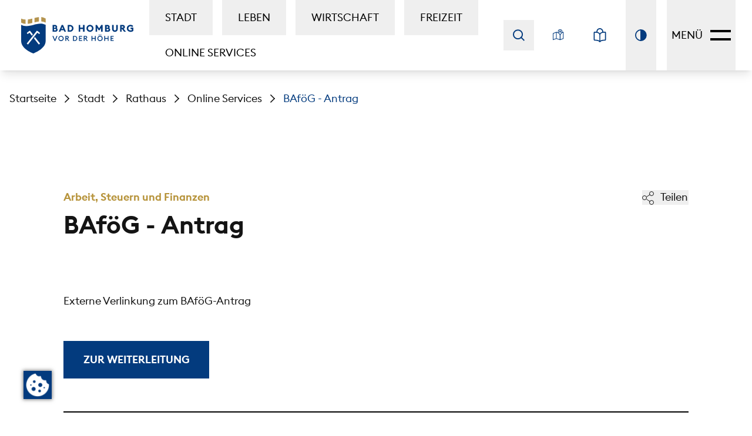

--- FILE ---
content_type: text/html; charset=UTF-8
request_url: https://www.bad-homburg.de/de/stadt/rathaus/online-services/bafoeg-antrag~lWbAqaBgAw2
body_size: 73313
content:
<!DOCTYPE html>
<html lang="de" class="w-full h-full">
  <head><meta charset="UTF-8"><meta http-equiv="X-UA-Compatible" content="IE=edge"><meta name="viewport" content="width=device-width, initial-scale=1"><meta property="og:type" content="website"><meta property="og:title" content="BAföG - Antrag"><link rel="icon" type="image/png" sizes="192x192" href="/resources/img/favicon/main/android-chrome-192x192.png"><link rel="icon" type="image/png" sizes="256x256" href="/resources/img/favicon/main/android-chrome-256x256.png"><link rel="icon" type="image/png" sizes="384x384" href="/resources/img/favicon/main/android-chrome-384x384.png"><link rel="icon" type="image/png" sizes="512x512" href="/resources/img/favicon/main/android-chrome-512x512.png"><link rel="apple-touch-icon" sizes="180x180" href="/resources/img/favicon/main/apple-touch-icon.png"><meta name="msapplication-config" content="/resources/img/favicon/main/browserconfig.xml"><link rel="icon" type="image/png" sizes="16x16" href="/resources/img/favicon/main/favicon-16x16.png"><link rel="icon" type="image/png" sizes="32x32" href="/resources/img/favicon/main/favicon-32x32.png"><meta name="msapplication-TileImage" content="/resources/img/favicon/main/mstile-150x150.png"><link rel="shortcut icon" href="/resources/img/favicon/main/favicon.ico"><link rel="mask-icon" href="/resources/img/favicon/main/safari-pinned-tab.svg" color="#ffffff"><link rel="manifest" href="/resources/img/favicon/main/site.webmanifest"><meta name="msapplication-TileColor" content="#ffffff"><meta name="theme-color" content="#ffffff"><meta name="country" content="international" /><meta name="robots" content="index,follow" /><title>BAföG - Antrag | Bad Homburg v. d. Höhe</title><link href="https://www.bad-homburg.de/de/o/WbAqaBgAw2" rel="alternate" hreflang="x-default" /><link href="https://www.bad-homburg.de/de/o/WbAqaBgAw2" rel="alternate" hreflang="de" /><link href="https://www.bad-homburg.de/en/o/WbAqaBgAw2" rel="alternate" hreflang="en" /><link rel="stylesheet" href="/build/193.ae809dca.css"><link rel="stylesheet" href="/build/724.1d97cf64.css"><link rel="stylesheet" href="/build/global.a7de016e.css"><link rel="stylesheet" href="/build/tailwind.b5debc46.css"><script
    id="cookie-manager"
    src="https://consent.gal-digital.de/public/app.js?apiKey=c6ff3f4c75257cfee4417214c0cc0b5bd3033553abbda712&amp;domain=8710fbb"
    referrerpolicy="origin"
    type="text/javascript"
    nonce="hgt5dMopbX3gTtUeowuy2nqUEK9crFLo"
    data-embedding-youtube="6897b7d"
    data-embedding-podigee="d86823d"
  ></script><script type="text/javascript" nonce="hgt5dMopbX3gTtUeowuy2nqUEK9crFLo">
    var _paq = window._paq = window._paq || [];
    _paq.push(['trackPageView']);
    _paq.push(['enableLinkTracking']);
    (function() {
      var u="//matomo.bad-homburg.de/";
      _paq.push(['setTrackerUrl', u+'matomo.php']);
      _paq.push(['setSiteId', '1']);
      var d=document, g=d.createElement('script'), s=d.getElementsByTagName('script')[0];
      g.async=true; g.src=u+'matomo.js'; s.parentNode.insertBefore(g,s);
    })();
  </script></head><body class="font-body antialiased flex flex-col w-full min-h-screen text-body text-base bg-white " id="top"><a href="#main" class="fixed top-4 left-4 button button--secondary z-50 opacity-0 focus:opacity-100 pointer-events-none focus:pointer-events-auto transition-opacity duration-100 header__skip-link--main">Zum Hauptinhalt springen</a>

<a href="#footer" class="fixed top-4 left-4 button button--secondary z-50 opacity-0 focus:opacity-100 pointer-events-none focus:pointer-events-auto transition-opacity duration-100">Zur Fußzeile springen</a>
<header class="header flex top-0 z-40">
  <div class="container-2xl flex justify-between items-stretch px-4-em lg:px-8-em 2xl:px-12-em">
    <div class="flex items-center">
      <div class="header__brand flex">
        <a
          href="/de"
          class="block h-full"
          title="Stadt Bad Homburg, Zur Startseite"
          aria-label="Stadt Bad Homburg, Zur Startseite"
        ><svg class="header__logo-large h-full" xmlns="http://www.w3.org/2000/svg" width="191.05px" height="62.876px" viewBox="0 0 191.05 62.876" aria-hidden="true">
  <g transform="translate(-15.683 -26.211)">
    <g transform="translate(15.683 26.211)">
      <path d="M57.419,36.668C43.508,29.143,29.6,44.2,15.683,36.675V64.431c-.005,14.238,20.838,21.577,20.838,21.577s20.9-7.339,20.9-21.517Z" transform="translate(-15.683 -23.132)" fill="#033b7e"/>
      <path d="M23.263,38.117a17.715,17.715,0,0,1-7.579-2.167l.011-7.007a16.832,16.832,0,0,0,7.568,1.592Zm11.374-1.639A49.468,49.468,0,0,1,27.058,38l.011-7.583A49.461,49.461,0,0,0,34.637,28.9Zm11.387-2.573a49.628,49.628,0,0,0-7.581,1.529l.012-7.585a49.8,49.8,0,0,1,7.568-1.528Zm11.4,2.056a17.723,17.723,0,0,0-7.581-2.168l.012-7.582a18.7,18.7,0,0,1,7.568,2.642Z" transform="translate(-15.683 -26.211)" fill="#b4944f"/>
      <g transform="translate(8.613 21.857)">
        <path d="M21.963,47.5a15.107,15.107,0,0,1,2.225-2.363c.39-.337.785-.66,1.189-.966.42-.314.787-.584,1.3-.907h0L28.7,42.147,30.135,44,46.658,65.343l-4.33,3.352L25.8,47.349l3.458.738h0c-.274.111-.672.311-1.005.488s-.686.38-1.012.583a10.894,10.894,0,0,0-1.716,1.293Z" transform="translate(-21.963 -42.147)" fill="#033a7e"/>
        <path d="M22.613,47.757a13.523,13.523,0,0,1,2.1-2.1q.562-.457,1.145-.871c.4-.28.774-.532,1.226-.8h0l1.014-.554.716.923L45.334,65.7l-2.166,1.676L26.645,46.033l1.73.369h0c-.335.165-.726.381-1.079.593s-.715.443-1.057.679A11.221,11.221,0,0,0,24.4,49.236Z" transform="translate(-21.721 -41.669)" fill="#fff"/>
      </g>
      <g transform="translate(8.43 21.857)">
        <path d="M42.958,50.452a10.943,10.943,0,0,0-1.714-1.293c-.328-.2-.667-.4-1.014-.583-.332-.177-.731-.377-1.005-.488h0l3.459-.738L26.16,68.695l-4.331-3.352L38.352,44l1.433-1.85,2.026,1.112h0c.513.322.879.593,1.3.907q.607.459,1.19.966A15.237,15.237,0,0,1,46.525,47.5Z" transform="translate(-21.829 -42.147)" fill="#033a7e"/>
        <path d="M43.556,49.236a11.221,11.221,0,0,0-1.842-1.562c-.343-.236-.7-.464-1.057-.679s-.745-.428-1.078-.593h0l1.728-.369L24.783,67.378,22.619,65.7,39.141,44.357l.716-.923,1.014.554h0c.453.269.827.521,1.225.8s.772.566,1.145.871a13.523,13.523,0,0,1,2.1,2.1Z" transform="translate(-21.535 -41.669)" fill="#fff"/>
      </g>
    </g>
    <g transform="translate(68.9 39.73)">
      <path d="M54.658,36.212h4.394a3.347,3.347,0,0,1,1.341.273,3.57,3.57,0,0,1,1.111.739,3.435,3.435,0,0,1,1.022,2.462,2.67,2.67,0,0,1-.232,1.126,3.008,3.008,0,0,1-.609.881,3.048,3.048,0,0,1,1.662,2.765,3.347,3.347,0,0,1-.272,1.35A3.406,3.406,0,0,1,61.2,47.634a3.713,3.713,0,0,1-1.407.263H54.658Zm4.1,4.724a1.2,1.2,0,0,0,.871-.336,1.1,1.1,0,0,0,.346-.816,1.151,1.151,0,0,0-.346-.831,1.166,1.166,0,0,0-.871-.352H57.275v2.336Zm.822,4.559a1.2,1.2,0,0,0,.872-.337,1.153,1.153,0,0,0-.008-1.654,1.21,1.21,0,0,0-.881-.346H57.275v2.337Z" transform="translate(-54.419 -36.015)" fill="#033b7e"/>
      <path d="M67.331,36.212H69.7l5,11.686H71.971l-1.036-2.469H66.1L65.058,47.9H62.326Zm-.3,6.946h2.946l-1.465-3.506Z" transform="translate(-51.57 -36.015)" fill="#033b7e"/>
      <path d="M73.439,36.212h3.983a5.9,5.9,0,0,1,2.319.461,6.061,6.061,0,0,1,1.893,1.251,5.91,5.91,0,0,1,1.277,1.852,5.773,5.773,0,0,1,0,4.559,5.91,5.91,0,0,1-1.277,1.852,6.014,6.014,0,0,1-1.893,1.251,5.854,5.854,0,0,1-2.319.461H73.439Zm3.983,9.283a3.275,3.275,0,0,0,1.348-.272,3.174,3.174,0,0,0,1.045-.741,3.335,3.335,0,0,0,.675-1.094,3.843,3.843,0,0,0,0-2.666,3.314,3.314,0,0,0-.675-1.093,3.158,3.158,0,0,0-1.045-.742,3.275,3.275,0,0,0-1.348-.272H76.056v6.88Z" transform="translate(-47.441 -36.015)" fill="#033b7e"/>
      <path d="M87.118,36.212h2.617v4.575h4.707V36.212h2.617V47.9H94.442V43.273H89.735V47.9H87.118Z" transform="translate(-42.359 -36.015)" fill="#033b7e"/>
      <path d="M102.77,48.149a5.856,5.856,0,0,1-2.354-.477,6.049,6.049,0,0,1-1.917-1.3,6.247,6.247,0,0,1-1.292-1.917,6,6,0,0,1,0-4.691A6.247,6.247,0,0,1,98.5,37.846a6.049,6.049,0,0,1,1.917-1.3,6.021,6.021,0,0,1,4.7,0,6.14,6.14,0,0,1,3.216,3.218,5.985,5.985,0,0,1,0,4.691,6.14,6.14,0,0,1-3.216,3.218A5.808,5.808,0,0,1,102.77,48.149Zm0-2.535a3.171,3.171,0,0,0,1.325-.28,3.431,3.431,0,0,0,1.078-.765,3.647,3.647,0,0,0,.724-1.119,3.544,3.544,0,0,0,0-2.681,3.653,3.653,0,0,0-.724-1.121,3.406,3.406,0,0,0-1.078-.764,3.151,3.151,0,0,0-1.325-.281,3.185,3.185,0,0,0-1.341.281,3.39,3.39,0,0,0-1.078.764,3.628,3.628,0,0,0-.724,1.121,3.527,3.527,0,0,0,0,2.681,3.622,3.622,0,0,0,.724,1.119,3.416,3.416,0,0,0,1.078.765A3.206,3.206,0,0,0,102.77,45.614Z" transform="translate(-38.788 -36.068)" fill="#033b7e"/>
      <path d="M108.058,36.212h2.386l3.637,5.958,3.654-5.958h2.386V47.9h-2.633V41.215l-2.535,4.18h-1.712l-2.568-4.213V47.9h-2.617Z" transform="translate(-34.579 -36.015)" fill="#033b7e"/>
      <path d="M119.854,36.212h4.394a3.352,3.352,0,0,1,1.341.273,3.57,3.57,0,0,1,1.111.739,3.427,3.427,0,0,1,1.02,2.462,2.67,2.67,0,0,1-.23,1.126,3.008,3.008,0,0,1-.609.881,3.043,3.043,0,0,1,1.661,2.765,3.346,3.346,0,0,1-.27,1.35,3.406,3.406,0,0,1-1.876,1.827,3.713,3.713,0,0,1-1.407.263h-5.135Zm4.1,4.724a1.2,1.2,0,0,0,.872-.336,1.1,1.1,0,0,0,.346-.816,1.151,1.151,0,0,0-.346-.831,1.167,1.167,0,0,0-.872-.352h-1.481v2.336Zm.822,4.559a1.2,1.2,0,0,0,.874-.337,1.153,1.153,0,0,0-.008-1.654,1.212,1.212,0,0,0-.881-.346h-2.288v2.337Z" transform="translate(-30.196 -36.015)" fill="#033b7e"/>
      <path d="M133.384,48.1a5.244,5.244,0,0,1-1.934-.346,4.507,4.507,0,0,1-1.522-.971,4.282,4.282,0,0,1-1-1.522,5.327,5.327,0,0,1-.354-1.983V36.212h2.616v7.094a2.236,2.236,0,0,0,.6,1.654,2.4,2.4,0,0,0,3.175,0,2.236,2.236,0,0,0,.6-1.654V36.212h2.617v7.061a5.355,5.355,0,0,1-.354,1.983,4.3,4.3,0,0,1-1,1.522,4.513,4.513,0,0,1-1.524.971A5.236,5.236,0,0,1,133.384,48.1Z" transform="translate(-26.954 -36.015)" fill="#033b7e"/>
      <path d="M138.489,36.212h4.61a3.867,3.867,0,0,1,1.5.28,3.387,3.387,0,0,1,1.144.757,3.332,3.332,0,0,1,.726,1.119,3.664,3.664,0,0,1,.254,1.366,2.936,2.936,0,0,1-.583,1.876,3.658,3.658,0,0,1-1.7,1.136l4.132,5.152h-3.144l-3.9-4.822h-.411V47.9h-2.617Zm4.3,4.641a1.471,1.471,0,0,0,.953-.3,1.072,1.072,0,0,0,0-1.638,1.506,1.506,0,0,0-.953-.3h-1.68v2.238Z" transform="translate(-23.272 -36.015)" fill="#033b7e"/>
      <path d="M153.206,48.149a6.776,6.776,0,0,1-2.525-.461,6.219,6.219,0,0,1-2.016-1.276,5.821,5.821,0,0,1-1.335-1.917,5.965,5.965,0,0,1-.476-2.386,6.081,6.081,0,0,1,.453-2.345,5.9,5.9,0,0,1,1.266-1.917,6.008,6.008,0,0,1,1.942-1.3,6.34,6.34,0,0,1,2.495-.477,6.748,6.748,0,0,1,2.757.528,5.85,5.85,0,0,1,2.033,1.463l-1.845,1.8a4.23,4.23,0,0,0-1.217-.89,3.834,3.834,0,0,0-1.728-.362,3.578,3.578,0,0,0-1.44.281,3.3,3.3,0,0,0-1.112.764,3.579,3.579,0,0,0-.971,2.461,3.709,3.709,0,0,0,.257,1.383,3.205,3.205,0,0,0,.731,1.111,3.471,3.471,0,0,0,1.162.741,4.135,4.135,0,0,0,1.539.272,6.016,6.016,0,0,0,1.291-.132,2.393,2.393,0,0,0,.979-.427v-1.73h-2.288V40.874H158V46.42a4.631,4.631,0,0,1-2.074,1.308A8.687,8.687,0,0,1,153.206,48.149Z" transform="translate(-20.164 -36.068)" fill="#033b7e"/>
      <path d="M54.484,50.026h1.58l2.728,6.555,2.716-6.555H63.1L59.422,58.79H58.162Z" transform="translate(-54.484 -30.882)" fill="#033b7e"/>
      <path d="M66.414,58.978a4.447,4.447,0,0,1-1.772-.351,4.6,4.6,0,0,1-1.439-.963,4.555,4.555,0,0,1,0-6.433,4.623,4.623,0,0,1,1.439-.963,4.626,4.626,0,0,1,3.536,0,4.53,4.53,0,0,1,1.439.963,4.641,4.641,0,0,1,.97,1.439,4.609,4.609,0,0,1,0,3.555,4.641,4.641,0,0,1-.97,1.439,4.507,4.507,0,0,1-1.439.963A4.46,4.46,0,0,1,66.414,58.978Zm0-1.395a2.958,2.958,0,0,0,1.2-.246,3.089,3.089,0,0,0,1.623-1.668,3.3,3.3,0,0,0,0-2.444,3.1,3.1,0,0,0-.649-.993,3.053,3.053,0,0,0-.974-.672,3.071,3.071,0,0,0-2.419,0,3.044,3.044,0,0,0-.975.672,3.2,3.2,0,0,0,0,4.43,3.073,3.073,0,0,0,.975.675A2.981,2.981,0,0,0,66.414,57.584Z" transform="translate(-51.735 -30.922)" fill="#033b7e"/>
      <path d="M70.54,50.026H73.7a3.091,3.091,0,0,1,1.1.187,2.4,2.4,0,0,1,.838.517,2.3,2.3,0,0,1,.532.791,2.651,2.651,0,0,1,.184,1,2.243,2.243,0,0,1-.518,1.524,2.622,2.622,0,0,1-1.469.809l3.259,3.938H75.848l-3.209-3.851h-.654V58.79H70.54Zm2.987,3.654a1.569,1.569,0,0,0,1.012-.3,1.19,1.19,0,0,0,0-1.728,1.577,1.577,0,0,0-1.012-.3H71.984V53.68Z" transform="translate(-48.518 -30.882)" fill="#033b7e"/>
      <path d="M80.089,50.026H82.78a4.87,4.87,0,0,1,1.813.333,4.477,4.477,0,0,1,1.458.926,4.347,4.347,0,0,1,.968,1.395,4.428,4.428,0,0,1,0,3.456,4.332,4.332,0,0,1-.968,1.395,4.432,4.432,0,0,1-1.458.926,4.871,4.871,0,0,1-1.813.333H80.089Zm2.691,7.419a3.333,3.333,0,0,0,1.276-.235,2.984,2.984,0,0,0,.989-.642,2.755,2.755,0,0,0,.635-.963,3.337,3.337,0,0,0,0-2.395,2.78,2.78,0,0,0-.635-.963,3.027,3.027,0,0,0-.989-.642,3.333,3.333,0,0,0-1.276-.235H81.533v6.073Z" transform="translate(-44.971 -30.882)" fill="#033b7e"/>
      <path d="M87.46,50.026h5.271V51.41H88.9v2.245H91.99v1.383H88.9v2.371h3.827V58.79H87.46Z" transform="translate(-42.232 -30.882)" fill="#033b7e"/>
      <path d="M93.418,50.026h3.16a3.07,3.07,0,0,1,1.1.187,2.382,2.382,0,0,1,.841.517,2.273,2.273,0,0,1,.531.791,2.651,2.651,0,0,1,.184,1,2.243,2.243,0,0,1-.518,1.524,2.618,2.618,0,0,1-1.468.809L100.5,58.79H98.725l-3.209-3.851h-.653V58.79H93.418Zm2.987,3.654a1.574,1.574,0,0,0,1.012-.3,1.193,1.193,0,0,0,0-1.728,1.582,1.582,0,0,0-1.012-.3H94.862V53.68Z" transform="translate(-40.018 -30.882)" fill="#033b7e"/>
      <path d="M102.967,50.026h1.444v3.629h4.333V50.026h1.443V58.79h-1.443V55.025h-4.333V58.79h-1.444Z" transform="translate(-36.47 -30.882)" fill="#033b7e"/>
      <path d="M114.833,59.614a4.447,4.447,0,0,1-1.772-.351,4.584,4.584,0,0,1-1.439-.963,4.555,4.555,0,0,1,0-6.433,4.607,4.607,0,0,1,1.439-.963,4.626,4.626,0,0,1,3.536,0,4.509,4.509,0,0,1,1.437.963A4.621,4.621,0,0,1,119,53.306a4.608,4.608,0,0,1,0,3.555,4.621,4.621,0,0,1-.971,1.439,4.51,4.51,0,0,1-3.2,1.314Zm0-1.395a2.947,2.947,0,0,0,1.2-.246,3.086,3.086,0,0,0,1.624-1.668,3.3,3.3,0,0,0,0-2.444,3.1,3.1,0,0,0-.649-.993,3.044,3.044,0,0,0-.975-.672,2.949,2.949,0,0,0-1.2-.248,2.982,2.982,0,0,0-1.217.248,3.044,3.044,0,0,0-.975.672,3.121,3.121,0,0,0-.649.993,3.3,3.3,0,0,0,0,2.444,3.121,3.121,0,0,0,.649.993,3.073,3.073,0,0,0,.975.675A2.981,2.981,0,0,0,114.833,58.219Zm-1.409-8.369a.8.8,0,0,1-.587-.24.785.785,0,0,1-.24-.575.82.82,0,0,1,.827-.827.768.768,0,0,1,.568.24.81.81,0,0,1,.235.587.8.8,0,0,1-.235.575A.763.763,0,0,1,113.424,49.85Zm2.827,0a.822.822,0,0,1-.815-.815.8.8,0,0,1,.241-.587.815.815,0,0,1,1.155,0,.815.815,0,0,1,.233.587.8.8,0,0,1-.233.575A.782.782,0,0,1,116.251,49.85Z" transform="translate(-33.745 -31.557)" fill="#033b7e"/>
      <path d="M118.959,50.026H120.4v3.629h4.333V50.026h1.444V58.79h-1.444V55.025H120.4V58.79h-1.444Z" transform="translate(-30.528 -30.882)" fill="#033b7e"/>
      <path d="M126.7,50.026h5.271V51.41h-3.827v2.245h3.086v1.383h-3.086v2.371h3.827V58.79H126.7Z" transform="translate(-27.653 -30.882)" fill="#033b7e"/>
    </g>
  </g>
</svg>
<svg class="header__logo-small h-full" xmlns="http://www.w3.org/2000/svg" width="26.209px" height="39.483px" viewBox="0 0 26.209 39.483" aria-hidden="true">
  <path d="M41.891,35.86c-8.736-4.726-17.472,4.73-26.208,0V53.294c0,8.941,13.085,13.549,13.085,13.549s13.126-4.609,13.123-13.511Z" transform="translate(-15.683 -27.361)" fill="#033b7e"/>
  <path d="M20.443,33.688a11.124,11.124,0,0,1-4.759-1.361l.007-4.4a10.569,10.569,0,0,0,4.752,1Zm7.142-1.029a31.062,31.062,0,0,1-4.759.959l.007-4.762a31.059,31.059,0,0,0,4.752-.958Zm7.15-1.616a31.163,31.163,0,0,0-4.76.96l.008-4.763a31.274,31.274,0,0,1,4.752-.959Zm7.156,1.291a11.129,11.129,0,0,0-4.76-1.362l.008-4.761a11.742,11.742,0,0,1,4.752,1.659Z" transform="translate(-15.683 -26.211)" fill="#b4944f"/>
  <g transform="translate(5.409 13.725)">
    <path d="M21.963,45.506a9.486,9.486,0,0,1,1.4-1.484c.245-.212.493-.414.747-.606s.494-.367.816-.569h0l1.272-.7.9,1.162,10.376,13.4-2.719,2.1-10.376-13.4,2.171.463h0c-.172.07-.422.2-.631.307s-.431.239-.636.366a6.841,6.841,0,0,0-1.077.812Z" transform="translate(-21.963 -42.147)" fill="#033a7e"/>
    <path d="M22.613,46.149a8.492,8.492,0,0,1,1.317-1.316q.353-.287.719-.547c.25-.176.486-.334.77-.5h0l.636-.348.45.58,10.376,13.4-1.36,1.052-10.376-13.4,1.086.232h0c-.21.1-.456.239-.678.372s-.449.278-.664.426a7.046,7.046,0,0,0-1.157.981Z" transform="translate(-22.053 -42.326)" fill="#fff"/>
  </g>
  <g transform="translate(5.293 13.725)">
    <path d="M35.1,47.362a6.872,6.872,0,0,0-1.077-.812c-.206-.127-.419-.251-.636-.366s-.459-.237-.631-.307h0l2.172-.463-10.376,13.4-2.72-2.1L32.2,43.309l.9-1.162,1.272.7h0c.322.2.552.372.816.569s.5.394.748.606a9.568,9.568,0,0,1,1.4,1.484Z" transform="translate(-21.829 -42.147)" fill="#033a7e"/>
    <path d="M35.766,47.077a7.046,7.046,0,0,0-1.157-.981c-.215-.148-.437-.291-.664-.426s-.468-.269-.677-.372h0l1.085-.232L23.978,58.47l-1.359-1.052,10.375-13.4.45-.58.636.348h0c.284.169.519.327.769.5s.485.356.719.547a8.492,8.492,0,0,1,1.317,1.316Z" transform="translate(-21.939 -42.326)" fill="#fff"/>
  </g>
</svg>
</a>
      </div><nav class="navigation navigation--main" aria-label="Hauptnavigation" data-max-level="1">
  <ul class="navigation__list"><li
  class="navigation__item"
  data-level="1"
><button title="Stadt" class="navigation__link block px-3-em xl:px-6-em py-4-em uppercase navigation__link--is-main navigation__link--is-active" data-index="9" aria-controls="main-megamenu">Stadt</button></li>
<li
  class="navigation__item"
  data-level="1"
><button class="navigation__link block px-3-em xl:px-6-em py-4-em uppercase navigation__link--is-main" data-index="10" aria-controls="main-megamenu">Leben</button></li>
<li
  class="navigation__item"
  data-level="1"
><button class="navigation__link block px-3-em xl:px-6-em py-4-em uppercase navigation__link--is-main" data-index="11" aria-controls="main-megamenu">Wirtschaft</button></li>
<li
  class="navigation__item"
  data-level="1"
><button class="navigation__link block px-3-em xl:px-6-em py-4-em uppercase navigation__link--is-main" data-index="12" aria-controls="main-megamenu">Freizeit</button></li>
<li
  class="navigation__item"
  data-level="1"
><a title="Online Services" class="navigation__link block px-3-em xl:px-6-em py-4-em uppercase navigation__link--is-main" href="/de/stadt/rathaus/online-services" data-is-link="true" data-index="17" aria-controls="main-megamenu">Online Services</a></li>
</ul>
</nav>
</div>

    <div class="flex h-full items-center">
      <div class="h-full"><nav
  class="hidden absolute left-4 lg:block lg:static h-full mr-4-em 2xl:mr-12-em navigation navigation--secondary"
  aria-label="Sekundärnavigation"
>
  <ul class="flex items-center h-full"><li class="search hidden lg:flex items-center h-full navigation__item">
  <search class="flex">
    <form action="/de/suche" class="flex">
      <button
        type="button"
        class="search__button flex items-center p-2 lg:p-4 h-full text-primary navigation__link"
        title="Suchfeld anzeigen / ausblenden"
        aria-label="Suchfeld anzeigen / ausblenden"
      ><svg class="w-5 h-5" xmlns="http://www.w3.org/2000/svg" width="20.392" height="19.953" viewBox="0 0 20.392 19.953" aria-hidden="true">
  <g transform="translate(-3910 -2750)">
    <g transform="translate(3910 2750)" fill="none" stroke="currentColor" stroke-width="2">
      <ellipse cx="8.735" cy="8.627" rx="8.735" ry="8.627" stroke="none"/>
      <ellipse cx="8.735" cy="8.627" rx="7.735" ry="7.627" fill="none"/>
    </g>
    <path d="M3972.511,2809.695l4.686,4.7" transform="translate(-48.219 -45.855)" fill="none" stroke="currentColor" stroke-linecap="square" stroke-width="2"/>
  </g>
</svg>
</button>

      <input
        type="search"
        name="q"
        id="search-input"
        placeholder="Suchbegriff eingeben"
        class="search__input h-full outline-none"
        required
        autocomplete="off"
      >

      <button
        type="submit"
        title="Suche starten"
        aria-label="Suche starten"
        class="search__submit hidden pr-2-em"
      ><svg class="w-5 ml-1 text-primary search__submit-icon" xmlns="http://www.w3.org/2000/svg" width="8.119" height="14.117" viewBox="0 0 8.119 14.117" stroke="currentColor" aria-hidden="true">
  <g transform="translate(-409.849 -258.745)">
    <g transform="translate(416.908 259.806) rotate(90)">
      <line y1="5.998" x2="5.998" fill="none" stroke-linecap="square" stroke-width="2.5"/>
      <line x1="5.998" y1="5.998" transform="translate(5.998)" fill="none" stroke-linecap="square" stroke-width="2.5"/>
    </g>
  </g>
</svg>
</button>
    </form>
  </search>
</li>
<li class="flex items-center h-full navigation__item">
        <a
          href="/de/stadt/stadtplan"
          class="flex items-center p-2 lg:p-4 h-full text-primary navigation__link"
          title="Karte öffnen"
          aria-label="Karte öffnen"
        ><svg class="w-5 h-5" xmlns="http://www.w3.org/2000/svg" width="24" height="24" viewBox="0 0 24 24" fill="currentColor" aria-hidden="true">
  <path d="M19.393,4.515a4.515,4.515,0,1,0-9.03,0,4.707,4.707,0,0,0,.383,1.856L7.118,5.162,0,7.99V22.028l7.147-2.556,7.75,2.54,7.119-2.782V4.9L19.139,6.037A4.718,4.718,0,0,0,19.393,4.515ZM14.878,1.29A3.229,3.229,0,0,1,18.1,4.515a3.33,3.33,0,0,1-.52,1.8L14.878,10.47,12.173,6.314a3.332,3.332,0,0,1-.52-1.8A3.229,3.229,0,0,1,14.878,1.29ZM7.783,6.743l4,1.332,2.453,3.769v8.593l-6.45-2.114ZM1.29,8.866,6.493,6.8V18.336L1.29,20.2ZM20.726,18.35l-5.2,2.033V11.844l2.621-4.027L20.726,6.8Zm0,0" />
  <path d="M302.763,63.878A1.983,1.983,0,0,0,304.7,61.9a1.935,1.935,0,1,0-3.87,0A1.983,1.983,0,0,0,302.763,63.878Zm0-2.623a.646.646,0,0,1,.645.645.646.646,0,1,1-1.29,0A.646.646,0,0,1,302.763,61.255Zm0,0" transform="translate(-287.885 -57.385)" />
</svg>
</a>
      </li><li class="flex items-center h-full navigation__item"><a
        href="/easy-language/toggle?redirect=https://www.bad-homburg.de/de/stadt/rathaus/online-services/bafoeg-antrag~lWbAqaBgAw2"
        class="group relative flex items-center p-2 lg:p-4 h-full navigation__link text-primary aria-[current=true]:text-secondary"
        title="Leichte Sprache aktivieren"
        aria-label="Leichte Sprache aktivieren"
        aria-current="false"
      ><svg class="w-6 h-6" xmlns="http://www.w3.org/2000/svg" width="487.99" height="563.65" viewBox="0 0 487.99 563.65" fill="currentColor" aria-hidden="true">
  <path d="M487.05,167.42h.51l-2.27-5.53c-1.82-4.41-4.45-8.35-7.82-11.72-3.37-3.37-7.31-6-11.72-7.82-4.36-1.8-8.98-2.71-13.74-2.71h-.09c-27.24.12-52.07,1.61-73.92,4.42.23-3.23.35-6.48.35-9.7,0-35.83-13.98-69.56-39.39-94.96C313.56,13.99,279.83,0,244,0,169.91,0,109.64,60.27,109.64,134.36c0,3.2.12,6.45.36,9.71-21.84-2.81-46.67-4.29-73.91-4.42h-.18c-4.71,0-9.31.91-13.67,2.71-4.41,1.82-8.35,4.45-11.72,7.82-3.37,3.37-6,7.31-7.82,11.72C.9,166.31-.01,170.94,0,175.68v286.04c0,9.67,3.22,18.77,9.07,25.63,6.75,7.93,16.32,12.3,26.93,12.3,58.18,0,102.02,5.44,134.02,16.63,25.43,8.89,43.42,21.17,58.33,39.81.06.08.13.16.2.24.46.55.89,1.04,1.33,1.48.06.06.13.13.21.19.46.45.93.86,1.39,1.23.18.15.36.27.52.39.4.31.79.58,1.13.8l.05.03.05.03c.11.07.21.13.32.19l.16.1h.02s.02.03.02.03c.47.28.91.52,1.35.74.17.08.37.18.57.27.43.2.88.39,1.39.57l.06.02c.18.07.37.14.55.2.51.17.98.31,1.45.42l.41.11.1.03.11.02c.49.1,1,.19,1.58.27.19.03.38.06.57.08.75.08,1.44.12,2.09.12.7,0,1.41-.04,2.19-.12h.07s.07-.02.07-.02l.39-.06c.56-.08,1.07-.16,1.54-.26.22-.04.43-.1.63-.16h.05c.54-.15.99-.28,1.41-.42.13-.04.27-.09.4-.14l.07-.03.11-.04.07-.03c.53-.2.98-.39,1.39-.58l.04-.02.04-.02.08-.04c.16-.07.32-.15.48-.24.4-.2.81-.43,1.23-.68h.02s.02-.03.02-.03l.16-.1c.11-.06.21-.13.32-.19.48-.3.87-.59,1.21-.85l.04-.03.04-.03.07-.05c.14-.1.27-.2.4-.31.41-.33.83-.7,1.29-1.15l.09-.07.18-.18c.48-.48.92-.97,1.32-1.46l.02-.02.14-.17c23.47-29.34,63.03-56.49,192.39-56.49,9.62,0,18.66-3.74,25.46-10.54,6.8-6.8,10.54-15.84,10.54-25.46V175.67c0-2.79-.31-5.55-.94-8.25ZM224,258.27v240.1c-18.4-12.2-40.51-21.21-67.31-27.48-31.46-7.36-69.67-11.04-116.69-11.23V179.68c60.09.58,104.18,7.97,134.72,22.55,26.51,12.67,42.18,30.48,49.28,56.04ZM149.64,134.36c0-52.03,42.33-94.36,94.36-94.36s94.36,42.33,94.36,94.36c0,5.81-.55,11.65-1.62,17.39-15.05,3.83-28.73,8.66-40.7,14.38-22.07,10.54-39.55,24.69-52.04,42.1-12.47-17.39-29.95-31.54-52.03-42.1-11.97-5.71-25.65-10.55-40.71-14.38-1.07-5.72-1.61-11.56-1.61-17.39ZM264,258.28c7.1-25.56,22.77-43.37,49.28-56.04,30.53-14.59,74.63-21.98,134.72-22.55v279.97c-47.04.2-85.22,3.86-116.61,11.18-26.83,6.26-48.96,15.28-67.39,27.51v-240.06Z"/>
</svg>
<span class="opacity-0 absolute left-1/2 top-1/2 translate-x-[-0.6rem] translate-y-2 transition-opacity group-aria-[current=true]:opacity-100">
  <span class="absolute left-1/2 top-1/2 -translate-x-1/2 -translate-y-1/2 rotate-45 block bg-primary w-3 h-0.5"></span>
  <span class="absolute left-1/2 top-1/2 -translate-x-1/2 -translate-y-1/2 -rotate-45 block bg-primary w-3 h-0.5"></span>
</span>
</a>
    </li>

    <li class="flex items-center h-full navigation__item">
      <button
        type="button"
        class="group relative flex items-center p-2 lg:p-4 h-full text-primary navigation__link contrast-switcher aria-pressed:text-secondary"
        title="Kontrastmodus anschalten"
        aria-label="Kontrastmodus anschalten"
        data-text-add="Kontrastmodus anschalten"
        data-text-remove="Kontrastmodus abschalten"
        aria-pressed="false"
      ><svg class="w-5 h-5" xmlns="http://www.w3.org/2000/svg" width="19.783" height="19.783" viewBox="0 0 19.783 19.783" fill="currentColor" aria-hidden="true">
  <path d="M9.892,0H9.014V.039a9.891,9.891,0,0,0,0,19.7v.039h.878A9.892,9.892,0,0,0,9.892,0ZM1.756,9.892A8.147,8.147,0,0,1,9.014,1.8V17.98A8.147,8.147,0,0,1,1.756,9.892Z" />
</svg>
<span class="opacity-0 absolute left-1/2 top-1/2 translate-x-[-0.6rem] translate-y-2 transition-opacity group-aria-pressed:opacity-100">
  <span class="absolute left-1/2 top-1/2 -translate-x-1/2 -translate-y-1/2 rotate-45 block bg-primary w-3 h-0.5"></span>
  <span class="absolute left-1/2 top-1/2 -translate-x-1/2 -translate-y-1/2 -rotate-45 block bg-primary w-3 h-0.5"></span>
</span>
</button>
    </li></ul>
</nav>
</div>

      <div class="h-full">
        <button
          type="button"
          class="h-full relative flex items-center hamburger-wrapper px-2 -mx-2"
          title="Menü öffnen"
          aria-expanded="false"
          aria-controls="main-megamenu"
          data-toggle-text="Menü schließen"
        >
          <span class="absolute bottom-3-em left-1/2 -translate-x-1/2 lg:static lg:transform-none text-xs lg:text-base uppercase mr-3-em" aria-hidden="true">Menü</span>

          <span class="hamburger -mt-4-em lg:mt-0">
            <span class="w-full hamburger__line hamburger__line--1"></span>
            <span class="w-full hamburger__line hamburger__line--2"></span>
          </span>
        </button>
      </div>
    </div>
  </div>
</header>

<div id="main-megamenu" class="megamenu overflow-x-hidden z-30">
  <div class="container-2xl flex h-full px-0">
    <div class="megamenu__left hidden 2xl:block fixed w-full bottom-0 bg-white">
      <div class="overflow-auto h-full pl-12-em pr-8-em 2xl:pr-16-em py-10-em"><div class="megamenu__left-content" data-index="1"></div><div class="megamenu__left-content" data-index="2"></div><div class="megamenu__left-content" data-index="3"></div><div class="megamenu__left-content" data-index="4"></div><div class="megamenu__left-content" data-index="5"></div><div class="megamenu__left-content" data-index="6"></div><div class="megamenu__left-content" data-index="7"></div><div class="megamenu__left-content" data-index="8"></div><div class="megamenu__left-content" data-index="9"><picture >
	<source data-srcset="/stadt/rathaus/13453/image-thumb__13453__megamenu_image/Rathaus2.95bd2478.webp 1x, /stadt/rathaus/13453/image-thumb__13453__megamenu_image/Rathaus2@2x.95bd2478.webp 2x" width="292" height="218" type="image/webp" />
	<source data-srcset="/stadt/rathaus/13453/image-thumb__13453__megamenu_image/Rathaus2.95bd2478.png 1x, /stadt/rathaus/13453/image-thumb__13453__megamenu_image/Rathaus2@2x.95bd2478.png 2x" width="292" height="218" type="image/png" />
	<img class="w-full mb-3-em lazyload" src="[data-uri]" width="292" height="218" alt="BAföG - Antrag" title="BAföG - Antrag" loading="lazy" data-srcset="/stadt/rathaus/13453/image-thumb__13453__megamenu_image/Rathaus2.95bd2478.png 1x, /stadt/rathaus/13453/image-thumb__13453__megamenu_image/Rathaus2@2x.95bd2478.png 2x" />
</picture>
<div class="h2">Online Services</div><div>Hier finden Sie alle Online Services der Stadt Bad Homburg v. d. Höhe.</div><a
      href="https://bad-homburg.de/de/stadt/rathaus/online-services"
    class="arrow-button mt-4-em"
  >Zu den Online Services<svg class="inline align-baseline ml-4 md:ml-5" xmlns="http://www.w3.org/2000/svg" width="21.247" height="16.932" viewBox="0 0 21.247 16.932" stroke="currentColor" aria-hidden="true">
  <g transform="translate(0 0.695)">
    <path d="M11692.9,3129.177h19.2" transform="translate(-11692.904 -3121.169)" fill="none" stroke-width="2"/>
    <path d="M11724.406,3108.554l7.615,7.887-7.615,7.645" transform="translate(-11712.175 -3108.555)" fill="none" stroke-width="2"/>
  </g>
</svg>
</a>
</div><div class="megamenu__left-content" data-index="10"><picture >
	<source data-srcset="/leben/familien/kinderbetreuung/bilder/2022/11803/image-thumb__11803__megamenu_image/Kinderbetreuung_kind-mit-buch.74b24c1d.webp 1x, /leben/familien/kinderbetreuung/bilder/2022/11803/image-thumb__11803__megamenu_image/Kinderbetreuung_kind-mit-buch@2x.74b24c1d.webp 2x" width="292" height="218" type="image/webp" />
	<source data-srcset="/leben/familien/kinderbetreuung/bilder/2022/11803/image-thumb__11803__megamenu_image/Kinderbetreuung_kind-mit-buch.74b24c1d.jpg 1x, /leben/familien/kinderbetreuung/bilder/2022/11803/image-thumb__11803__megamenu_image/Kinderbetreuung_kind-mit-buch@2x.74b24c1d.jpg 2x" width="292" height="218" type="image/jpeg" />
	<img class="w-full mb-3-em lazyload" src="[data-uri]" width="292" height="218" alt="Grafik Kind mit Buch | © Fotolia" title="BAföG - Antrag | © Fotolia" loading="lazy" data-srcset="/leben/familien/kinderbetreuung/bilder/2022/11803/image-thumb__11803__megamenu_image/Kinderbetreuung_kind-mit-buch.74b24c1d.jpg 1x, /leben/familien/kinderbetreuung/bilder/2022/11803/image-thumb__11803__megamenu_image/Kinderbetreuung_kind-mit-buch@2x.74b24c1d.jpg 2x" />
</picture>
<div class="h2">Kinderbetreuung</div><div>Die Stadt Bad Homburg v. d. Höhe bietet Tageseinrichtungen für Kinder unterschiedlicher Altersgruppen an.</div><a
      href="https://bad-homburg.de/de/leben/familien/kinderbetreuung"
    class="arrow-button mt-4-em"
  >Mehr erfahren<svg class="inline align-baseline ml-4 md:ml-5" xmlns="http://www.w3.org/2000/svg" width="21.247" height="16.932" viewBox="0 0 21.247 16.932" stroke="currentColor" aria-hidden="true">
  <g transform="translate(0 0.695)">
    <path d="M11692.9,3129.177h19.2" transform="translate(-11692.904 -3121.169)" fill="none" stroke-width="2"/>
    <path d="M11724.406,3108.554l7.615,7.887-7.615,7.645" transform="translate(-11712.175 -3108.555)" fill="none" stroke-width="2"/>
  </g>
</svg>
</a>
</div><div class="megamenu__left-content" data-index="11"><picture >
	<source data-srcset="/wirtschaft/existenzgruendung/existenzgruenderseminare/bilder/2022/10421/image-thumb__10421__megamenu_image/existenzgruenderseminar.85fa8707.webp 1x, /wirtschaft/existenzgruendung/existenzgruenderseminare/bilder/2022/10421/image-thumb__10421__megamenu_image/existenzgruenderseminar@2x.85fa8707.webp 2x" width="292" height="218" type="image/webp" />
	<source data-srcset="/wirtschaft/existenzgruendung/existenzgruenderseminare/bilder/2022/10421/image-thumb__10421__megamenu_image/existenzgruenderseminar.85fa8707.jpg 1x, /wirtschaft/existenzgruendung/existenzgruenderseminare/bilder/2022/10421/image-thumb__10421__megamenu_image/existenzgruenderseminar@2x.85fa8707.jpg 2x" width="292" height="218" type="image/jpeg" />
	<img class="w-full mb-3-em lazyload" src="[data-uri]" width="292" height="218" alt="Grafik Existenzgründerseminare | © fotolia.com" title="BAföG - Antrag | © fotolia.com" loading="lazy" data-srcset="/wirtschaft/existenzgruendung/existenzgruenderseminare/bilder/2022/10421/image-thumb__10421__megamenu_image/existenzgruenderseminar.85fa8707.jpg 1x, /wirtschaft/existenzgruendung/existenzgruenderseminare/bilder/2022/10421/image-thumb__10421__megamenu_image/existenzgruenderseminar@2x.85fa8707.jpg 2x" />
</picture>
<div class="h2">Existenzgründung</div><div>Die Wirtschaftsförderung Bad Homburg unterstützt bei Gründungen mit Standortinformationen, Informationen rund um die Gründung.</div><a
      href="https://bad-homburg.de/de/wirtschaft/existenzgruendung"
    class="arrow-button mt-4-em"
  >Mehr erfahren<svg class="inline align-baseline ml-4 md:ml-5" xmlns="http://www.w3.org/2000/svg" width="21.247" height="16.932" viewBox="0 0 21.247 16.932" stroke="currentColor" aria-hidden="true">
  <g transform="translate(0 0.695)">
    <path d="M11692.9,3129.177h19.2" transform="translate(-11692.904 -3121.169)" fill="none" stroke-width="2"/>
    <path d="M11724.406,3108.554l7.615,7.887-7.615,7.645" transform="translate(-11712.175 -3108.555)" fill="none" stroke-width="2"/>
  </g>
</svg>
</a>
</div><div class="megamenu__left-content" data-index="12"><picture >
	<source data-srcset="/erleben/ausgehen/veranstaltungen/bilder/2022/gustavsgarten_Wandelkonzert/11899/image-thumb__11899__megamenu_image/HG_Gustavsgarten_Wandelkonzert_Park_Sommer_Musik_HR%20%28106%29.ccb552c4.webp 1x, /erleben/ausgehen/veranstaltungen/bilder/2022/gustavsgarten_Wandelkonzert/11899/image-thumb__11899__megamenu_image/HG_Gustavsgarten_Wandelkonzert_Park_Sommer_Musik_HR%20%28106%29@2x.ccb552c4.webp 2x" width="292" height="218" type="image/webp" />
	<source data-srcset="/erleben/ausgehen/veranstaltungen/bilder/2022/gustavsgarten_Wandelkonzert/11899/image-thumb__11899__megamenu_image/HG_Gustavsgarten_Wandelkonzert_Park_Sommer_Musik_HR%20%28106%29.ccb552c4.jpg 1x, /erleben/ausgehen/veranstaltungen/bilder/2022/gustavsgarten_Wandelkonzert/11899/image-thumb__11899__megamenu_image/HG_Gustavsgarten_Wandelkonzert_Park_Sommer_Musik_HR%20%28106%29@2x.ccb552c4.jpg 2x" width="292" height="218" type="image/jpeg" />
	<img class="w-full mb-3-em lazyload" src="[data-uri]" width="292" height="218" alt="BAföG - Antrag | © Magistrat der Stadt Bad Homburg, Nina Gerlach" title="BAföG - Antrag | © Magistrat der Stadt Bad Homburg, Nina Gerlach" loading="lazy" data-srcset="/erleben/ausgehen/veranstaltungen/bilder/2022/gustavsgarten_Wandelkonzert/11899/image-thumb__11899__megamenu_image/HG_Gustavsgarten_Wandelkonzert_Park_Sommer_Musik_HR%20%28106%29.ccb552c4.jpg 1x, /erleben/ausgehen/veranstaltungen/bilder/2022/gustavsgarten_Wandelkonzert/11899/image-thumb__11899__megamenu_image/HG_Gustavsgarten_Wandelkonzert_Park_Sommer_Musik_HR%20%28106%29@2x.ccb552c4.jpg 2x" />
</picture>
<div class="h2">Bad Homburg v. d. Höhe I Veranstaltungen</div><a
      href="https://www.bad-homburg.de/de/erleben/ausgehen/veranstaltungskalender"
    class="arrow-button mt-4-em"
  >Alle Veranstaltungen<svg class="inline align-baseline ml-4 md:ml-5" xmlns="http://www.w3.org/2000/svg" width="21.247" height="16.932" viewBox="0 0 21.247 16.932" stroke="currentColor" aria-hidden="true">
  <g transform="translate(0 0.695)">
    <path d="M11692.9,3129.177h19.2" transform="translate(-11692.904 -3121.169)" fill="none" stroke-width="2"/>
    <path d="M11724.406,3108.554l7.615,7.887-7.615,7.645" transform="translate(-11712.175 -3108.555)" fill="none" stroke-width="2"/>
  </g>
</svg>
</a>
</div><div class="megamenu__left-content" data-index="13"></div><div class="megamenu__left-content" data-index="14"></div><div class="megamenu__left-content" data-index="15"></div><div class="megamenu__left-content" data-index="16"></div><div class="megamenu__left-content" data-index="17"></div><div class="megamenu__left-content" data-index="18"></div><div class="megamenu__left-content" data-index="19"></div><div class="megamenu__left-content" data-index="20"></div><div class="megamenu__left-content" data-index="21"></div></div>
    </div>

    <div class="megamenu__right relative w-full lg:px-8-em 2xl:pr-12-em 2xl:pl-20-em pt-20-em lg:pt-14-em"><div class="absolute w-full top-8 lg:hidden">
          <div class="px-5-em">
            <form action="/de/suche" class="relative">
              <label for="search__input-mobile" class="sr-only">
                Suche
              </label>

              <input
                name="q"
                id="search__input-mobile"
                type="search"
                placeholder="Suchbegriff eingeben"
                class="search__input-mobile h-12 w-full border-b border-grey pl-8-em"
                autocomplete="off"
                required
              >

              <button
                type="submit"
                class="absolute top-1/2 left-2-em -translate-y-1/2 focus:text-secondary transition-colors duration-300"
                title="Suche"
                aria-label="Suche"
              ><svg class="w-5 h-5" xmlns="http://www.w3.org/2000/svg" width="20.392" height="19.953" viewBox="0 0 20.392 19.953" aria-hidden="true">
  <g transform="translate(-3910 -2750)">
    <g transform="translate(3910 2750)" fill="none" stroke="currentColor" stroke-width="2">
      <ellipse cx="8.735" cy="8.627" rx="8.735" ry="8.627" stroke="none"/>
      <ellipse cx="8.735" cy="8.627" rx="7.735" ry="7.627" fill="none"/>
    </g>
    <path d="M3972.511,2809.695l4.686,4.7" transform="translate(-48.219 -45.855)" fill="none" stroke="currentColor" stroke-linecap="square" stroke-width="2"/>
  </g>
</svg>
</button>
            </form>
          </div>
        </div><nav class="navigation navigation--megamenu relative" aria-label="Megamenü-Navigation" data-max-level="4">
  <ul class="navigation__list"><li
  class="navigation__item navigation__item--has-subpages"
  data-level="1"
><span class="flex relative w-full items-center"><button title="Stadt" class="navigation__link block w-full lg:w-auto text-left pl-5 pr-8 lg:px-0 py-2-em navigation__link--is-main navigation__link--is-active" data-index="9" aria-controls="main-megamenu">Stadt</button><svg class="absolute top-1/2 right-8 -translate-y-1/2 lg:transform-none lg:static ml-4-em shrink-0 pointer-events-none" xmlns="http://www.w3.org/2000/svg" width="8.119" height="14.117" viewBox="0 0 8.119 14.117" stroke="currentColor" aria-hidden="true">
  <g transform="translate(-409.849 -258.745)">
    <g transform="translate(416.908 259.806) rotate(90)">
      <line y1="5.998" x2="5.998" fill="none" stroke-linecap="square" stroke-width="1.5"/>
      <line x1="5.998" y1="5.998" transform="translate(5.998)" fill="none" stroke-linecap="square" stroke-width="1.5"/>
    </g>
  </g>
</svg>
</span><ul class="navigation__list" aria-hidden="true"><li>
    <button
      type="button"
      class="lg:hidden absolute top-4 left-5 text-secondary navigation__back-link"
      title="Zur vorherigen Menüebene"
      aria-label="Zur vorherigen Menüebene"
    ><svg class="w-6 h-6" xmlns="http://www.w3.org/2000/svg" width="21.246" height="16.932" viewBox="0 0 21.246 16.932" stroke="currentColor" aria-hidden="true">
  <g transform="translate(21.246 16.237) rotate(-180)">
    <path d="M11692.9,3129.177h19.2" transform="translate(-11692.904 -3121.169)" fill="none" stroke-width="2"/>
    <path d="M11724.406,3108.554l7.615,7.887-7.615,7.644" transform="translate(-11712.176 -3108.555)" fill="none" stroke-width="2"/>
  </g>
</svg>
</button>
  </li><li
  class="navigation__item"
  data-level="2"
><a title="Stadt" class="navigation__link block w-full lg:w-auto text-left pl-5 pr-8 lg:px-0 py-2-em pb-3 lg:pb-3-em font-semibold navigation__link--is-first" href="/de/stadt" data-is-link="true">Stadt</a></li>
<li
  class="navigation__item navigation__item--has-subpages"
  data-level="2"
><span class="flex relative w-full items-center"><button class="navigation__link block w-full lg:w-auto text-left pl-5 pr-8 lg:px-0 py-2-em">Aktuelles</button><svg class="absolute top-1/2 right-8 -translate-y-1/2 lg:transform-none lg:static ml-4-em shrink-0 pointer-events-none" xmlns="http://www.w3.org/2000/svg" width="8.119" height="14.117" viewBox="0 0 8.119 14.117" stroke="currentColor" aria-hidden="true">
  <g transform="translate(-409.849 -258.745)">
    <g transform="translate(416.908 259.806) rotate(90)">
      <line y1="5.998" x2="5.998" fill="none" stroke-linecap="square" stroke-width="1.5"/>
      <line x1="5.998" y1="5.998" transform="translate(5.998)" fill="none" stroke-linecap="square" stroke-width="1.5"/>
    </g>
  </g>
</svg>
</span><ul class="navigation__list" aria-hidden="true"><li>
    <button
      type="button"
      class="lg:hidden absolute top-4 left-5 text-secondary navigation__back-link"
      title="Zur vorherigen Menüebene"
      aria-label="Zur vorherigen Menüebene"
    ><svg class="w-6 h-6" xmlns="http://www.w3.org/2000/svg" width="21.246" height="16.932" viewBox="0 0 21.246 16.932" stroke="currentColor" aria-hidden="true">
  <g transform="translate(21.246 16.237) rotate(-180)">
    <path d="M11692.9,3129.177h19.2" transform="translate(-11692.904 -3121.169)" fill="none" stroke-width="2"/>
    <path d="M11724.406,3108.554l7.615,7.887-7.615,7.644" transform="translate(-11712.176 -3108.555)" fill="none" stroke-width="2"/>
  </g>
</svg>
</button>
  </li><li
  class="navigation__item"
  data-level="3"
><a title="Aktuelles" class="navigation__link block w-full lg:w-auto text-left pl-5 pr-8 lg:px-0 py-2-em pb-3 lg:pb-3-em font-semibold navigation__link--is-first" href="/de/stadt/aktuelles" data-is-link="true">Aktuelles</a></li>
<li
  class="navigation__item"
  data-level="3"
><a class="navigation__link block w-full lg:w-auto text-left pl-5 pr-8 lg:px-0 py-2-em" href="/de/stadt/aktuelles/Aktuelles-Archiv">Aktuelles-Archiv</a></li>
<li
  class="navigation__item navigation__item--has-subpages"
  data-level="3"
><span class="flex relative w-full items-center"><button class="navigation__link block w-full lg:w-auto text-left pl-5 pr-8 lg:px-0 py-2-em">Bekanntmachungen</button><svg class="absolute top-1/2 right-8 -translate-y-1/2 lg:transform-none lg:static ml-4-em shrink-0 pointer-events-none" xmlns="http://www.w3.org/2000/svg" width="8.119" height="14.117" viewBox="0 0 8.119 14.117" stroke="currentColor" aria-hidden="true">
  <g transform="translate(-409.849 -258.745)">
    <g transform="translate(416.908 259.806) rotate(90)">
      <line y1="5.998" x2="5.998" fill="none" stroke-linecap="square" stroke-width="1.5"/>
      <line x1="5.998" y1="5.998" transform="translate(5.998)" fill="none" stroke-linecap="square" stroke-width="1.5"/>
    </g>
  </g>
</svg>
</span><ul class="navigation__list" aria-hidden="true"><li>
    <button
      type="button"
      class="lg:hidden absolute top-4 left-5 text-secondary navigation__back-link"
      title="Zur vorherigen Menüebene"
      aria-label="Zur vorherigen Menüebene"
    ><svg class="w-6 h-6" xmlns="http://www.w3.org/2000/svg" width="21.246" height="16.932" viewBox="0 0 21.246 16.932" stroke="currentColor" aria-hidden="true">
  <g transform="translate(21.246 16.237) rotate(-180)">
    <path d="M11692.9,3129.177h19.2" transform="translate(-11692.904 -3121.169)" fill="none" stroke-width="2"/>
    <path d="M11724.406,3108.554l7.615,7.887-7.615,7.644" transform="translate(-11712.176 -3108.555)" fill="none" stroke-width="2"/>
  </g>
</svg>
</button>
  </li><li
  class="navigation__item"
  data-level="4"
><a title="Bekanntmachungen" class="navigation__link block w-full lg:w-auto text-left pl-5 pr-8 lg:px-0 py-2-em pb-3 lg:pb-3-em font-semibold navigation__link--is-first" href="/de/stadt/aktuelles/bekanntmachungen" data-is-link="true">Bekanntmachungen</a></li>
<li
  class="navigation__item"
  data-level="4"
><a class="navigation__link block w-full lg:w-auto text-left pl-5 pr-8 lg:px-0 py-2-em" href="/de/stadt/aktuelles/bekanntmachungen/archiv-der-bekanntmachungen">Archiv der Bekanntmachungen</a></li>
</ul></li>
<li
  class="navigation__item"
  data-level="3"
><a title="Bad Homburg App" class="navigation__link block w-full lg:w-auto text-left pl-5 pr-8 lg:px-0 py-2-em" href="/de/stadt/bad-homburg-app" data-is-link="true">Bad Homburg App</a></li>
<li
  class="navigation__item"
  data-level="3"
><a title="Veranstaltungskalender" class="navigation__link block w-full lg:w-auto text-left pl-5 pr-8 lg:px-0 py-2-em" href="/de/erleben/ausgehen/veranstaltungskalender" data-is-link="true">Veranstaltungskalender</a></li>
</ul></li>
<li
  class="navigation__item navigation__item--has-subpages"
  data-level="2"
><span class="flex relative w-full items-center"><button title="Rathaus" class="navigation__link block w-full lg:w-auto text-left pl-5 pr-8 lg:px-0 py-2-em navigation__link--is-active">Rathaus</button><svg class="absolute top-1/2 right-8 -translate-y-1/2 lg:transform-none lg:static ml-4-em shrink-0 pointer-events-none" xmlns="http://www.w3.org/2000/svg" width="8.119" height="14.117" viewBox="0 0 8.119 14.117" stroke="currentColor" aria-hidden="true">
  <g transform="translate(-409.849 -258.745)">
    <g transform="translate(416.908 259.806) rotate(90)">
      <line y1="5.998" x2="5.998" fill="none" stroke-linecap="square" stroke-width="1.5"/>
      <line x1="5.998" y1="5.998" transform="translate(5.998)" fill="none" stroke-linecap="square" stroke-width="1.5"/>
    </g>
  </g>
</svg>
</span><ul class="navigation__list" aria-hidden="true"><li>
    <button
      type="button"
      class="lg:hidden absolute top-4 left-5 text-secondary navigation__back-link"
      title="Zur vorherigen Menüebene"
      aria-label="Zur vorherigen Menüebene"
    ><svg class="w-6 h-6" xmlns="http://www.w3.org/2000/svg" width="21.246" height="16.932" viewBox="0 0 21.246 16.932" stroke="currentColor" aria-hidden="true">
  <g transform="translate(21.246 16.237) rotate(-180)">
    <path d="M11692.9,3129.177h19.2" transform="translate(-11692.904 -3121.169)" fill="none" stroke-width="2"/>
    <path d="M11724.406,3108.554l7.615,7.887-7.615,7.644" transform="translate(-11712.176 -3108.555)" fill="none" stroke-width="2"/>
  </g>
</svg>
</button>
  </li><li
  class="navigation__item"
  data-level="3"
><a title="Rathaus" class="navigation__link block w-full lg:w-auto text-left pl-5 pr-8 lg:px-0 py-2-em pb-3 lg:pb-3-em font-semibold navigation__link--is-first" href="/de/stadt/rathaus" data-is-link="true">Rathaus</a></li>
<li
  class="navigation__item"
  data-level="3"
><a title="Online Services" class="navigation__link block w-full lg:w-auto text-left pl-5 pr-8 lg:px-0 py-2-em navigation__link--is-active" href="/de/stadt/rathaus/online-services">Online Services</a></li>
<li
  class="navigation__item"
  data-level="3"
><a class="navigation__link block w-full lg:w-auto text-left pl-5 pr-8 lg:px-0 py-2-em" href="/de/stadt/rathaus/online-terminkalender">Online Terminkalender</a></li>
<li
  class="navigation__item"
  data-level="3"
><a title="Stadtbüro" class="navigation__link block w-full lg:w-auto text-left pl-5 pr-8 lg:px-0 py-2-em" href="/de/stadt/rathaus/aemter-und-behoerden/stadtbuero" data-is-link="true">Stadtbüro</a></li>
<li
  class="navigation__item navigation__item--has-subpages"
  data-level="3"
><span class="flex relative w-full items-center"><button title="Ämter und Behörden" class="navigation__link block w-full lg:w-auto text-left pl-5 pr-8 lg:px-0 py-2-em">Ämter und Behörden</button><svg class="absolute top-1/2 right-8 -translate-y-1/2 lg:transform-none lg:static ml-4-em shrink-0 pointer-events-none" xmlns="http://www.w3.org/2000/svg" width="8.119" height="14.117" viewBox="0 0 8.119 14.117" stroke="currentColor" aria-hidden="true">
  <g transform="translate(-409.849 -258.745)">
    <g transform="translate(416.908 259.806) rotate(90)">
      <line y1="5.998" x2="5.998" fill="none" stroke-linecap="square" stroke-width="1.5"/>
      <line x1="5.998" y1="5.998" transform="translate(5.998)" fill="none" stroke-linecap="square" stroke-width="1.5"/>
    </g>
  </g>
</svg>
</span><ul class="navigation__list" aria-hidden="true"><li>
    <button
      type="button"
      class="lg:hidden absolute top-4 left-5 text-secondary navigation__back-link"
      title="Zur vorherigen Menüebene"
      aria-label="Zur vorherigen Menüebene"
    ><svg class="w-6 h-6" xmlns="http://www.w3.org/2000/svg" width="21.246" height="16.932" viewBox="0 0 21.246 16.932" stroke="currentColor" aria-hidden="true">
  <g transform="translate(21.246 16.237) rotate(-180)">
    <path d="M11692.9,3129.177h19.2" transform="translate(-11692.904 -3121.169)" fill="none" stroke-width="2"/>
    <path d="M11724.406,3108.554l7.615,7.887-7.615,7.644" transform="translate(-11712.176 -3108.555)" fill="none" stroke-width="2"/>
  </g>
</svg>
</button>
  </li><li
  class="navigation__item"
  data-level="4"
><a title="Ämter &amp; Behörden" class="navigation__link block w-full lg:w-auto text-left pl-5 pr-8 lg:px-0 py-2-em pb-3 lg:pb-3-em font-semibold navigation__link--is-first" href="/de/stadt/rathaus/aemter-und-behoerden" data-is-link="true">Ämter &amp; Behörden</a></li>
<li
  class="navigation__item"
  data-level="4"
><a class="navigation__link block w-full lg:w-auto text-left pl-5 pr-8 lg:px-0 py-2-em" href="/de/stadt/rathaus/aemter-und-behoerden/stadtbuero">Stadtbüro</a></li>
<li
  class="navigation__item"
  data-level="4"
><a title="Standesamt" class="navigation__link block w-full lg:w-auto text-left pl-5 pr-8 lg:px-0 py-2-em" href="/de/stadt/rathaus/aemter-und-behoerden/standesamt">Standesamt</a></li>
<li
  class="navigation__item"
  data-level="4"
><a title="Ausländerbehörde" class="navigation__link block w-full lg:w-auto text-left pl-5 pr-8 lg:px-0 py-2-em" href="/de/stadt/rathaus/aemter-und-behoerden/auslaenderbehoerde">Ausländerbehörde</a></li>
<li
  class="navigation__item"
  data-level="4"
><a title="Ordnungsamt" class="navigation__link block w-full lg:w-auto text-left pl-5 pr-8 lg:px-0 py-2-em" href="/de/stadt/rathaus/aemter-und-behoerden/ordnungsbehoerde">Ordnungsamt</a></li>
<li
  class="navigation__item"
  data-level="4"
><a title="Ortsgericht" class="navigation__link block w-full lg:w-auto text-left pl-5 pr-8 lg:px-0 py-2-em" href="/de/stadt/rathaus/aemter-und-behoerden/ortsgericht" data-is-link="true">Ortsgericht</a></li>
<li
  class="navigation__item"
  data-level="4"
><a title="Schiedsämter" class="navigation__link block w-full lg:w-auto text-left pl-5 pr-8 lg:px-0 py-2-em" href="/de/stadt/rathaus/aemter-und-behoerden/schiedsaemter">Schiedsämter</a></li>
<li
  class="navigation__item"
  data-level="4"
><a title="Schöffen" class="navigation__link block w-full lg:w-auto text-left pl-5 pr-8 lg:px-0 py-2-em" href="/de/stadt/rathaus/aemter-und-behoerden/schoeffen">Schöffen</a></li>
<li
  class="navigation__item"
  data-level="4"
><a title="Straßenverkehrsbehörde" class="navigation__link block w-full lg:w-auto text-left pl-5 pr-8 lg:px-0 py-2-em" href="/de/stadt/rathaus/aemter-und-behoerden/strassenverkehrsbehoerde">Straßenverkehrsbehörde</a></li>
<li
  class="navigation__item"
  data-level="4"
><a title="Schutzmann vor Ort" class="navigation__link block w-full lg:w-auto text-left pl-5 pr-8 lg:px-0 py-2-em" href="/de/stadt/aktuelles/kommissar-martin-scheiber-hat-ein-offenes-ohr-fur-die-probleme-des-alltags-der-bad-homburgerinnen-und-bad-homburger-jy8bymjanx" data-is-link="true">Schutzmann vor Ort</a></li>
<li
  class="navigation__item"
  data-level="4"
><a title="Wohnungsamt" class="navigation__link block w-full lg:w-auto text-left pl-5 pr-8 lg:px-0 py-2-em" href="/de/stadt/rathaus/aemter-und-behoerden/wohnungsamt">Wohnungsamt</a></li>
<li
  class="navigation__item"
  data-level="4"
><a title="Weitere Behörden" class="navigation__link block w-full lg:w-auto text-left pl-5 pr-8 lg:px-0 py-2-em" href="/de/stadt/rathaus/aemter-und-behoerden/weitere-behoerden">Weitere Behörden</a></li>
</ul></li>
<li
  class="navigation__item navigation__item--has-subpages"
  data-level="3"
><span class="flex relative w-full items-center"><button class="navigation__link block w-full lg:w-auto text-left pl-5 pr-8 lg:px-0 py-2-em">Stadtrecht</button><svg class="absolute top-1/2 right-8 -translate-y-1/2 lg:transform-none lg:static ml-4-em shrink-0 pointer-events-none" xmlns="http://www.w3.org/2000/svg" width="8.119" height="14.117" viewBox="0 0 8.119 14.117" stroke="currentColor" aria-hidden="true">
  <g transform="translate(-409.849 -258.745)">
    <g transform="translate(416.908 259.806) rotate(90)">
      <line y1="5.998" x2="5.998" fill="none" stroke-linecap="square" stroke-width="1.5"/>
      <line x1="5.998" y1="5.998" transform="translate(5.998)" fill="none" stroke-linecap="square" stroke-width="1.5"/>
    </g>
  </g>
</svg>
</span><ul class="navigation__list" aria-hidden="true"><li>
    <button
      type="button"
      class="lg:hidden absolute top-4 left-5 text-secondary navigation__back-link"
      title="Zur vorherigen Menüebene"
      aria-label="Zur vorherigen Menüebene"
    ><svg class="w-6 h-6" xmlns="http://www.w3.org/2000/svg" width="21.246" height="16.932" viewBox="0 0 21.246 16.932" stroke="currentColor" aria-hidden="true">
  <g transform="translate(21.246 16.237) rotate(-180)">
    <path d="M11692.9,3129.177h19.2" transform="translate(-11692.904 -3121.169)" fill="none" stroke-width="2"/>
    <path d="M11724.406,3108.554l7.615,7.887-7.615,7.644" transform="translate(-11712.176 -3108.555)" fill="none" stroke-width="2"/>
  </g>
</svg>
</button>
  </li><li
  class="navigation__item"
  data-level="4"
><a title="Stadtrecht" class="navigation__link block w-full lg:w-auto text-left pl-5 pr-8 lg:px-0 py-2-em pb-3 lg:pb-3-em font-semibold navigation__link--is-first" href="/de/stadt/rathaus/stadtrecht" data-is-link="true">Stadtrecht</a></li>
<li
  class="navigation__item"
  data-level="4"
><a title="Stadtrecht aktuell" class="navigation__link block w-full lg:w-auto text-left pl-5 pr-8 lg:px-0 py-2-em" href="/de/stadt/rathaus/stadtrecht" data-is-link="true">Stadtrecht aktuell</a></li>
<li
  class="navigation__item"
  data-level="4"
><a class="navigation__link block w-full lg:w-auto text-left pl-5 pr-8 lg:px-0 py-2-em" href="/de/stadt/rathaus/stadtrecht/stadtrecht-archiv">Stadtrecht Archiv</a></li>
<li
  class="navigation__item"
  data-level="4"
><a title="Finanzen" class="navigation__link block w-full lg:w-auto text-left pl-5 pr-8 lg:px-0 py-2-em" href="/de/stadt/rathaus/stadtrecht/finanzen">Finanzen</a></li>
</ul></li>
<li
  class="navigation__item navigation__item--has-subpages"
  data-level="3"
><span class="flex relative w-full items-center"><button title="Bürgerbeauftragte" class="navigation__link block w-full lg:w-auto text-left pl-5 pr-8 lg:px-0 py-2-em">Bürgerbeauftragte</button><svg class="absolute top-1/2 right-8 -translate-y-1/2 lg:transform-none lg:static ml-4-em shrink-0 pointer-events-none" xmlns="http://www.w3.org/2000/svg" width="8.119" height="14.117" viewBox="0 0 8.119 14.117" stroke="currentColor" aria-hidden="true">
  <g transform="translate(-409.849 -258.745)">
    <g transform="translate(416.908 259.806) rotate(90)">
      <line y1="5.998" x2="5.998" fill="none" stroke-linecap="square" stroke-width="1.5"/>
      <line x1="5.998" y1="5.998" transform="translate(5.998)" fill="none" stroke-linecap="square" stroke-width="1.5"/>
    </g>
  </g>
</svg>
</span><ul class="navigation__list" aria-hidden="true"><li>
    <button
      type="button"
      class="lg:hidden absolute top-4 left-5 text-secondary navigation__back-link"
      title="Zur vorherigen Menüebene"
      aria-label="Zur vorherigen Menüebene"
    ><svg class="w-6 h-6" xmlns="http://www.w3.org/2000/svg" width="21.246" height="16.932" viewBox="0 0 21.246 16.932" stroke="currentColor" aria-hidden="true">
  <g transform="translate(21.246 16.237) rotate(-180)">
    <path d="M11692.9,3129.177h19.2" transform="translate(-11692.904 -3121.169)" fill="none" stroke-width="2"/>
    <path d="M11724.406,3108.554l7.615,7.887-7.615,7.644" transform="translate(-11712.176 -3108.555)" fill="none" stroke-width="2"/>
  </g>
</svg>
</button>
  </li><li
  class="navigation__item"
  data-level="4"
><a title="Bürgerbeauftragte" class="navigation__link block w-full lg:w-auto text-left pl-5 pr-8 lg:px-0 py-2-em pb-3 lg:pb-3-em font-semibold navigation__link--is-first" href="/de/stadt/rathaus/buergerbeauftragte" data-is-link="true">Bürgerbeauftragte</a></li>
<li
  class="navigation__item"
  data-level="4"
><a title="Störungen melden" class="navigation__link block w-full lg:w-auto text-left pl-5 pr-8 lg:px-0 py-2-em" href="/de/stadt/rathaus/buergerbeauftragte/stoerungen-melden">Störungen melden</a></li>
<li
  class="navigation__item"
  data-level="4"
><a title="Mängelmelder" class="navigation__link block w-full lg:w-auto text-left pl-5 pr-8 lg:px-0 py-2-em" href="/en/administration/city-services/mangelmelder~l9B86o6e5ze" target="_blank" rel="noopener noreferrer" data-is-link="true">Mängelmelder</a></li>
</ul></li>
<li
  class="navigation__item"
  data-level="3"
><a title="Bürgerbeteiligung" class="navigation__link block w-full lg:w-auto text-left pl-5 pr-8 lg:px-0 py-2-em" href="/de/stadt/rathaus/buergerbeteiligung">Bürgerbeteiligung</a></li>
<li
  class="navigation__item navigation__item--has-subpages"
  data-level="3"
><span class="flex relative w-full items-center"><button title="Konzern Stadt" class="navigation__link block w-full lg:w-auto text-left pl-5 pr-8 lg:px-0 py-2-em">Konzern Stadt</button><svg class="absolute top-1/2 right-8 -translate-y-1/2 lg:transform-none lg:static ml-4-em shrink-0 pointer-events-none" xmlns="http://www.w3.org/2000/svg" width="8.119" height="14.117" viewBox="0 0 8.119 14.117" stroke="currentColor" aria-hidden="true">
  <g transform="translate(-409.849 -258.745)">
    <g transform="translate(416.908 259.806) rotate(90)">
      <line y1="5.998" x2="5.998" fill="none" stroke-linecap="square" stroke-width="1.5"/>
      <line x1="5.998" y1="5.998" transform="translate(5.998)" fill="none" stroke-linecap="square" stroke-width="1.5"/>
    </g>
  </g>
</svg>
</span><ul class="navigation__list" aria-hidden="true"><li>
    <button
      type="button"
      class="lg:hidden absolute top-4 left-5 text-secondary navigation__back-link"
      title="Zur vorherigen Menüebene"
      aria-label="Zur vorherigen Menüebene"
    ><svg class="w-6 h-6" xmlns="http://www.w3.org/2000/svg" width="21.246" height="16.932" viewBox="0 0 21.246 16.932" stroke="currentColor" aria-hidden="true">
  <g transform="translate(21.246 16.237) rotate(-180)">
    <path d="M11692.9,3129.177h19.2" transform="translate(-11692.904 -3121.169)" fill="none" stroke-width="2"/>
    <path d="M11724.406,3108.554l7.615,7.887-7.615,7.644" transform="translate(-11712.176 -3108.555)" fill="none" stroke-width="2"/>
  </g>
</svg>
</button>
  </li><li
  class="navigation__item"
  data-level="4"
><a title="Konzern Stadt" class="navigation__link block w-full lg:w-auto text-left pl-5 pr-8 lg:px-0 py-2-em pb-3 lg:pb-3-em font-semibold navigation__link--is-first" href="/de/stadt/rathaus/konzern-stadt" data-is-link="true">Konzern Stadt</a></li>
<li
  class="navigation__item"
  data-level="4"
><a title="Betriebshof" class="navigation__link block w-full lg:w-auto text-left pl-5 pr-8 lg:px-0 py-2-em" href="/de/stadt/rathaus/konzern-stadt/betriebshof">Betriebshof</a></li>
<li
  class="navigation__item"
  data-level="4"
><a title="Stadtwerke" class="navigation__link block w-full lg:w-auto text-left pl-5 pr-8 lg:px-0 py-2-em" href="https://www.stadtwerke-bad-homburg.de/" data-is-link="true">Stadtwerke</a></li>
<li
  class="navigation__item"
  data-level="4"
><a title="Kur- und Kongreß-GmbH" class="navigation__link block w-full lg:w-auto text-left pl-5 pr-8 lg:px-0 py-2-em" href="/de/stadt/rathaus/konzern-stadt/kur-und-kongress-gmbh">Kur- und Kongreß-GmbH</a></li>
<li
  class="navigation__item"
  data-level="4"
><a title="Beteiligungsmanagement" class="navigation__link block w-full lg:w-auto text-left pl-5 pr-8 lg:px-0 py-2-em" href="/de/stadt/rathaus/konzern-stadt/beteiligungsmanagement">Beteiligungsmanagement</a></li>
<li
  class="navigation__item"
  data-level="4"
><a title="Gesamtpersonalrat" class="navigation__link block w-full lg:w-auto text-left pl-5 pr-8 lg:px-0 py-2-em" href="/de/stadt/rathaus/konzern-stadt/gesamtpersonalrat">Gesamtpersonalrat</a></li>
</ul></li>
<li
  class="navigation__item"
  data-level="3"
><a title="Verwaltungsorganisation" class="navigation__link block w-full lg:w-auto text-left pl-5 pr-8 lg:px-0 py-2-em" href="/de/stadt/rathaus/verwaltungsorganisation">Verwaltungsorganisation</a></li>
</ul></li>
<li
  class="navigation__item navigation__item--has-subpages"
  data-level="2"
><span class="flex relative w-full items-center"><button title="Digitalisierung" class="navigation__link block w-full lg:w-auto text-left pl-5 pr-8 lg:px-0 py-2-em">Digitalisierung</button><svg class="absolute top-1/2 right-8 -translate-y-1/2 lg:transform-none lg:static ml-4-em shrink-0 pointer-events-none" xmlns="http://www.w3.org/2000/svg" width="8.119" height="14.117" viewBox="0 0 8.119 14.117" stroke="currentColor" aria-hidden="true">
  <g transform="translate(-409.849 -258.745)">
    <g transform="translate(416.908 259.806) rotate(90)">
      <line y1="5.998" x2="5.998" fill="none" stroke-linecap="square" stroke-width="1.5"/>
      <line x1="5.998" y1="5.998" transform="translate(5.998)" fill="none" stroke-linecap="square" stroke-width="1.5"/>
    </g>
  </g>
</svg>
</span><ul class="navigation__list" aria-hidden="true"><li>
    <button
      type="button"
      class="lg:hidden absolute top-4 left-5 text-secondary navigation__back-link"
      title="Zur vorherigen Menüebene"
      aria-label="Zur vorherigen Menüebene"
    ><svg class="w-6 h-6" xmlns="http://www.w3.org/2000/svg" width="21.246" height="16.932" viewBox="0 0 21.246 16.932" stroke="currentColor" aria-hidden="true">
  <g transform="translate(21.246 16.237) rotate(-180)">
    <path d="M11692.9,3129.177h19.2" transform="translate(-11692.904 -3121.169)" fill="none" stroke-width="2"/>
    <path d="M11724.406,3108.554l7.615,7.887-7.615,7.644" transform="translate(-11712.176 -3108.555)" fill="none" stroke-width="2"/>
  </g>
</svg>
</button>
  </li><li
  class="navigation__item"
  data-level="3"
><a title="Digitalisierung" class="navigation__link block w-full lg:w-auto text-left pl-5 pr-8 lg:px-0 py-2-em pb-3 lg:pb-3-em font-semibold navigation__link--is-first" href="/de/stadt/digitalisierung" data-is-link="true">Digitalisierung</a></li>
<li
  class="navigation__item navigation__item--has-subpages"
  data-level="3"
><span class="flex relative w-full items-center"><button title="Smart City" class="navigation__link block w-full lg:w-auto text-left pl-5 pr-8 lg:px-0 py-2-em">Smart City</button><svg class="absolute top-1/2 right-8 -translate-y-1/2 lg:transform-none lg:static ml-4-em shrink-0 pointer-events-none" xmlns="http://www.w3.org/2000/svg" width="8.119" height="14.117" viewBox="0 0 8.119 14.117" stroke="currentColor" aria-hidden="true">
  <g transform="translate(-409.849 -258.745)">
    <g transform="translate(416.908 259.806) rotate(90)">
      <line y1="5.998" x2="5.998" fill="none" stroke-linecap="square" stroke-width="1.5"/>
      <line x1="5.998" y1="5.998" transform="translate(5.998)" fill="none" stroke-linecap="square" stroke-width="1.5"/>
    </g>
  </g>
</svg>
</span><ul class="navigation__list" aria-hidden="true"><li>
    <button
      type="button"
      class="lg:hidden absolute top-4 left-5 text-secondary navigation__back-link"
      title="Zur vorherigen Menüebene"
      aria-label="Zur vorherigen Menüebene"
    ><svg class="w-6 h-6" xmlns="http://www.w3.org/2000/svg" width="21.246" height="16.932" viewBox="0 0 21.246 16.932" stroke="currentColor" aria-hidden="true">
  <g transform="translate(21.246 16.237) rotate(-180)">
    <path d="M11692.9,3129.177h19.2" transform="translate(-11692.904 -3121.169)" fill="none" stroke-width="2"/>
    <path d="M11724.406,3108.554l7.615,7.887-7.615,7.644" transform="translate(-11712.176 -3108.555)" fill="none" stroke-width="2"/>
  </g>
</svg>
</button>
  </li><li
  class="navigation__item"
  data-level="4"
><a title="Breitband" class="navigation__link block w-full lg:w-auto text-left pl-5 pr-8 lg:px-0 py-2-em pb-3 lg:pb-3-em font-semibold navigation__link--is-first" href="/de/stadt/digitalisierung/smartcity/breitband">Breitband</a></li>
<li
  class="navigation__item"
  data-level="4"
><a title="Datenstrategie" class="navigation__link block w-full lg:w-auto text-left pl-5 pr-8 lg:px-0 py-2-em" href="/de/stadt/digitalisierung/smartcity/datenstrategie">Datenstrategie</a></li>
<li
  class="navigation__item"
  data-level="4"
><a title="WLAN" class="navigation__link block w-full lg:w-auto text-left pl-5 pr-8 lg:px-0 py-2-em" href="/de/stadt/digitalisierung/smartcity/wlan">WLAN</a></li>
<li
  class="navigation__item"
  data-level="4"
><a title="App - Erweiterung " class="navigation__link block w-full lg:w-auto text-left pl-5 pr-8 lg:px-0 py-2-em" href="/de/stadt/digitalisierung/smartcity/app_erweiterung">App - Erweiterung </a></li>
<li
  class="navigation__item"
  data-level="4"
><a title="Gründerzentrum " class="navigation__link block w-full lg:w-auto text-left pl-5 pr-8 lg:px-0 py-2-em" href="/de/stadt/digitalisierung/smartcity/gruenderzentrum">Gründerzentrum </a></li>
</ul></li>
<li
  class="navigation__item navigation__item--has-subpages"
  data-level="3"
><span class="flex relative w-full items-center"><button title="Starke Heimat" class="navigation__link block w-full lg:w-auto text-left pl-5 pr-8 lg:px-0 py-2-em">Starke Heimat</button><svg class="absolute top-1/2 right-8 -translate-y-1/2 lg:transform-none lg:static ml-4-em shrink-0 pointer-events-none" xmlns="http://www.w3.org/2000/svg" width="8.119" height="14.117" viewBox="0 0 8.119 14.117" stroke="currentColor" aria-hidden="true">
  <g transform="translate(-409.849 -258.745)">
    <g transform="translate(416.908 259.806) rotate(90)">
      <line y1="5.998" x2="5.998" fill="none" stroke-linecap="square" stroke-width="1.5"/>
      <line x1="5.998" y1="5.998" transform="translate(5.998)" fill="none" stroke-linecap="square" stroke-width="1.5"/>
    </g>
  </g>
</svg>
</span><ul class="navigation__list" aria-hidden="true"><li>
    <button
      type="button"
      class="lg:hidden absolute top-4 left-5 text-secondary navigation__back-link"
      title="Zur vorherigen Menüebene"
      aria-label="Zur vorherigen Menüebene"
    ><svg class="w-6 h-6" xmlns="http://www.w3.org/2000/svg" width="21.246" height="16.932" viewBox="0 0 21.246 16.932" stroke="currentColor" aria-hidden="true">
  <g transform="translate(21.246 16.237) rotate(-180)">
    <path d="M11692.9,3129.177h19.2" transform="translate(-11692.904 -3121.169)" fill="none" stroke-width="2"/>
    <path d="M11724.406,3108.554l7.615,7.887-7.615,7.644" transform="translate(-11712.176 -3108.555)" fill="none" stroke-width="2"/>
  </g>
</svg>
</button>
  </li><li
  class="navigation__item"
  data-level="4"
><a title="QR Code " class="navigation__link block w-full lg:w-auto text-left pl-5 pr-8 lg:px-0 py-2-em pb-3 lg:pb-3-em font-semibold navigation__link--is-first" href="/de/stadt/digitalisierung/starke-heimat/qrcodes">QR Code </a></li>
<li
  class="navigation__item"
  data-level="4"
><a title="Digitale Inklusion " class="navigation__link block w-full lg:w-auto text-left pl-5 pr-8 lg:px-0 py-2-em" href="/de/stadt/digitalisierung/starke-heimat/digitale-inklusion">Digitale Inklusion </a></li>
<li
  class="navigation__item"
  data-level="4"
><a title="Digitale Rathausinformation " class="navigation__link block w-full lg:w-auto text-left pl-5 pr-8 lg:px-0 py-2-em" href="/de/stadt/digitalisierung/starke-heimat/digitale-rathausinformation">Digitale Rathausinformation </a></li>
<li
  class="navigation__item"
  data-level="4"
><a title="Datenplattform &amp; Sensorik " class="navigation__link block w-full lg:w-auto text-left pl-5 pr-8 lg:px-0 py-2-em" href="/de/stadt/digitalisierung/starke-heimat/datenplattform-sensorik">Datenplattform &amp; Sensorik </a></li>
</ul></li>
<li
  class="navigation__item navigation__item--has-subpages"
  data-level="3"
><span class="flex relative w-full items-center"><button title="Digitale Verwaltung" class="navigation__link block w-full lg:w-auto text-left pl-5 pr-8 lg:px-0 py-2-em">Digitale Verwaltung</button><svg class="absolute top-1/2 right-8 -translate-y-1/2 lg:transform-none lg:static ml-4-em shrink-0 pointer-events-none" xmlns="http://www.w3.org/2000/svg" width="8.119" height="14.117" viewBox="0 0 8.119 14.117" stroke="currentColor" aria-hidden="true">
  <g transform="translate(-409.849 -258.745)">
    <g transform="translate(416.908 259.806) rotate(90)">
      <line y1="5.998" x2="5.998" fill="none" stroke-linecap="square" stroke-width="1.5"/>
      <line x1="5.998" y1="5.998" transform="translate(5.998)" fill="none" stroke-linecap="square" stroke-width="1.5"/>
    </g>
  </g>
</svg>
</span><ul class="navigation__list" aria-hidden="true"><li>
    <button
      type="button"
      class="lg:hidden absolute top-4 left-5 text-secondary navigation__back-link"
      title="Zur vorherigen Menüebene"
      aria-label="Zur vorherigen Menüebene"
    ><svg class="w-6 h-6" xmlns="http://www.w3.org/2000/svg" width="21.246" height="16.932" viewBox="0 0 21.246 16.932" stroke="currentColor" aria-hidden="true">
  <g transform="translate(21.246 16.237) rotate(-180)">
    <path d="M11692.9,3129.177h19.2" transform="translate(-11692.904 -3121.169)" fill="none" stroke-width="2"/>
    <path d="M11724.406,3108.554l7.615,7.887-7.615,7.644" transform="translate(-11712.176 -3108.555)" fill="none" stroke-width="2"/>
  </g>
</svg>
</button>
  </li><li
  class="navigation__item"
  data-level="4"
><a title="Digitale Bürgerbeteiligung " class="navigation__link block w-full lg:w-auto text-left pl-5 pr-8 lg:px-0 py-2-em pb-3 lg:pb-3-em font-semibold navigation__link--is-first" href="/de/stadt/digitalisierung/digitale-verwaltung/digitale-b%C3%BCrgerbeteiligung">Digitale Bürgerbeteiligung </a></li>
<li
  class="navigation__item"
  data-level="4"
><a title="Online Zugangsgesetz " class="navigation__link block w-full lg:w-auto text-left pl-5 pr-8 lg:px-0 py-2-em" href="/de/stadt/digitalisierung/digitale-verwaltung/online-zugangsgesetz">Online Zugangsgesetz </a></li>
<li
  class="navigation__item"
  data-level="4"
><a title="Prozessmanagement" class="navigation__link block w-full lg:w-auto text-left pl-5 pr-8 lg:px-0 py-2-em" href="/de/stadt/digitalisierung/digitale-verwaltung/prozessmanagement">Prozessmanagement</a></li>
</ul></li>
<li
  class="navigation__item navigation__item--has-subpages"
  data-level="3"
><span class="flex relative w-full items-center"><button title="Arbeitsplatz Zukunft" class="navigation__link block w-full lg:w-auto text-left pl-5 pr-8 lg:px-0 py-2-em">Arbeitsplatz Zukunft</button><svg class="absolute top-1/2 right-8 -translate-y-1/2 lg:transform-none lg:static ml-4-em shrink-0 pointer-events-none" xmlns="http://www.w3.org/2000/svg" width="8.119" height="14.117" viewBox="0 0 8.119 14.117" stroke="currentColor" aria-hidden="true">
  <g transform="translate(-409.849 -258.745)">
    <g transform="translate(416.908 259.806) rotate(90)">
      <line y1="5.998" x2="5.998" fill="none" stroke-linecap="square" stroke-width="1.5"/>
      <line x1="5.998" y1="5.998" transform="translate(5.998)" fill="none" stroke-linecap="square" stroke-width="1.5"/>
    </g>
  </g>
</svg>
</span><ul class="navigation__list" aria-hidden="true"><li>
    <button
      type="button"
      class="lg:hidden absolute top-4 left-5 text-secondary navigation__back-link"
      title="Zur vorherigen Menüebene"
      aria-label="Zur vorherigen Menüebene"
    ><svg class="w-6 h-6" xmlns="http://www.w3.org/2000/svg" width="21.246" height="16.932" viewBox="0 0 21.246 16.932" stroke="currentColor" aria-hidden="true">
  <g transform="translate(21.246 16.237) rotate(-180)">
    <path d="M11692.9,3129.177h19.2" transform="translate(-11692.904 -3121.169)" fill="none" stroke-width="2"/>
    <path d="M11724.406,3108.554l7.615,7.887-7.615,7.644" transform="translate(-11712.176 -3108.555)" fill="none" stroke-width="2"/>
  </g>
</svg>
</button>
  </li><li
  class="navigation__item"
  data-level="4"
><a title="Intranet Konzern Projekt" class="navigation__link block w-full lg:w-auto text-left pl-5 pr-8 lg:px-0 py-2-em pb-3 lg:pb-3-em font-semibold navigation__link--is-first" href="/de/stadt/digitalisierung/arbeitsplatz-zukunft/intranet-konzern">Intranet Konzern Projekt</a></li>
<li
  class="navigation__item"
  data-level="4"
><a title="Vertragsmanagement " class="navigation__link block w-full lg:w-auto text-left pl-5 pr-8 lg:px-0 py-2-em" href="/de/stadt/digitalisierung/arbeitsplatz-zukunft/vertragsmanagement">Vertragsmanagement </a></li>
<li
  class="navigation__item"
  data-level="4"
><a title="Raumbuchung " class="navigation__link block w-full lg:w-auto text-left pl-5 pr-8 lg:px-0 py-2-em" href="/de/stadt/digitalisierung/arbeitsplatz-zukunft/raumbuchung">Raumbuchung </a></li>
<li
  class="navigation__item"
  data-level="4"
><a title="M365 " class="navigation__link block w-full lg:w-auto text-left pl-5 pr-8 lg:px-0 py-2-em" href="/de/stadt/digitalisierung/arbeitsplatz-zukunft/m365">M365 </a></li>
<li
  class="navigation__item"
  data-level="4"
><a title="Learn Management Software " class="navigation__link block w-full lg:w-auto text-left pl-5 pr-8 lg:px-0 py-2-em" href="/de/stadt/digitalisierung/arbeitsplatz-zukunft/learn-management-software">Learn Management Software </a></li>
<li
  class="navigation__item"
  data-level="4"
><a title="IT Sicherheitskonzept " class="navigation__link block w-full lg:w-auto text-left pl-5 pr-8 lg:px-0 py-2-em" href="/de/stadt/digitalisierung/arbeitsplatz-zukunft/it-sicherheitskonzept">IT Sicherheitskonzept </a></li>
</ul></li>
</ul></li>
<li
  class="navigation__item navigation__item--has-subpages"
  data-level="2"
><span class="flex relative w-full items-center"><button title="Politik" class="navigation__link block w-full lg:w-auto text-left pl-5 pr-8 lg:px-0 py-2-em">Politik</button><svg class="absolute top-1/2 right-8 -translate-y-1/2 lg:transform-none lg:static ml-4-em shrink-0 pointer-events-none" xmlns="http://www.w3.org/2000/svg" width="8.119" height="14.117" viewBox="0 0 8.119 14.117" stroke="currentColor" aria-hidden="true">
  <g transform="translate(-409.849 -258.745)">
    <g transform="translate(416.908 259.806) rotate(90)">
      <line y1="5.998" x2="5.998" fill="none" stroke-linecap="square" stroke-width="1.5"/>
      <line x1="5.998" y1="5.998" transform="translate(5.998)" fill="none" stroke-linecap="square" stroke-width="1.5"/>
    </g>
  </g>
</svg>
</span><ul class="navigation__list" aria-hidden="true"><li>
    <button
      type="button"
      class="lg:hidden absolute top-4 left-5 text-secondary navigation__back-link"
      title="Zur vorherigen Menüebene"
      aria-label="Zur vorherigen Menüebene"
    ><svg class="w-6 h-6" xmlns="http://www.w3.org/2000/svg" width="21.246" height="16.932" viewBox="0 0 21.246 16.932" stroke="currentColor" aria-hidden="true">
  <g transform="translate(21.246 16.237) rotate(-180)">
    <path d="M11692.9,3129.177h19.2" transform="translate(-11692.904 -3121.169)" fill="none" stroke-width="2"/>
    <path d="M11724.406,3108.554l7.615,7.887-7.615,7.644" transform="translate(-11712.176 -3108.555)" fill="none" stroke-width="2"/>
  </g>
</svg>
</button>
  </li><li
  class="navigation__item"
  data-level="3"
><a title="Politik" class="navigation__link block w-full lg:w-auto text-left pl-5 pr-8 lg:px-0 py-2-em pb-3 lg:pb-3-em font-semibold navigation__link--is-first" href="/de/stadt/politik" data-is-link="true">Politik</a></li>
<li
  class="navigation__item navigation__item--has-subpages"
  data-level="3"
><span class="flex relative w-full items-center"><button class="navigation__link block w-full lg:w-auto text-left pl-5 pr-8 lg:px-0 py-2-em">Gremien</button><svg class="absolute top-1/2 right-8 -translate-y-1/2 lg:transform-none lg:static ml-4-em shrink-0 pointer-events-none" xmlns="http://www.w3.org/2000/svg" width="8.119" height="14.117" viewBox="0 0 8.119 14.117" stroke="currentColor" aria-hidden="true">
  <g transform="translate(-409.849 -258.745)">
    <g transform="translate(416.908 259.806) rotate(90)">
      <line y1="5.998" x2="5.998" fill="none" stroke-linecap="square" stroke-width="1.5"/>
      <line x1="5.998" y1="5.998" transform="translate(5.998)" fill="none" stroke-linecap="square" stroke-width="1.5"/>
    </g>
  </g>
</svg>
</span><ul class="navigation__list" aria-hidden="true"><li>
    <button
      type="button"
      class="lg:hidden absolute top-4 left-5 text-secondary navigation__back-link"
      title="Zur vorherigen Menüebene"
      aria-label="Zur vorherigen Menüebene"
    ><svg class="w-6 h-6" xmlns="http://www.w3.org/2000/svg" width="21.246" height="16.932" viewBox="0 0 21.246 16.932" stroke="currentColor" aria-hidden="true">
  <g transform="translate(21.246 16.237) rotate(-180)">
    <path d="M11692.9,3129.177h19.2" transform="translate(-11692.904 -3121.169)" fill="none" stroke-width="2"/>
    <path d="M11724.406,3108.554l7.615,7.887-7.615,7.644" transform="translate(-11712.176 -3108.555)" fill="none" stroke-width="2"/>
  </g>
</svg>
</button>
  </li><li
  class="navigation__item"
  data-level="4"
><a title="Gremien" class="navigation__link block w-full lg:w-auto text-left pl-5 pr-8 lg:px-0 py-2-em pb-3 lg:pb-3-em font-semibold navigation__link--is-first" href="/de/stadt/politik/gremien" data-is-link="true">Gremien</a></li>
<li
  class="navigation__item"
  data-level="4"
><a class="navigation__link block w-full lg:w-auto text-left pl-5 pr-8 lg:px-0 py-2-em" href="/de/stadt/politik/gremien/stadtverordnetenversammlung">Stadtverordnetenversammlung</a></li>
<li
  class="navigation__item"
  data-level="4"
><a title="Mitglieder der Stadtverordnetenversammlung" class="navigation__link block w-full lg:w-auto text-left pl-5 pr-8 lg:px-0 py-2-em" href="/de/stadt/politik/gremien/mitglieder-der-stadtverordnetenversammlung">Mitglieder der Stadtverordnetenversammlung</a></li>
<li
  class="navigation__item"
  data-level="4"
><a class="navigation__link block w-full lg:w-auto text-left pl-5 pr-8 lg:px-0 py-2-em" href="/de/stadt/politik/gremien/magistrat">Magistrat</a></li>
<li
  class="navigation__item"
  data-level="4"
><a class="navigation__link block w-full lg:w-auto text-left pl-5 pr-8 lg:px-0 py-2-em" href="/de/stadt/politik/gremien/ausschuesse">Ausschüsse</a></li>
<li
  class="navigation__item"
  data-level="4"
><a class="navigation__link block w-full lg:w-auto text-left pl-5 pr-8 lg:px-0 py-2-em" href="/de/stadt/politik/gremien/auslaenderbeirat">Ausländerbeirat</a></li>
<li
  class="navigation__item"
  data-level="4"
><a class="navigation__link block w-full lg:w-auto text-left pl-5 pr-8 lg:px-0 py-2-em" href="/de/leben/die-stadt-fuer/jugendliche/jugendbeirat" data-is-link="true">Jugendbeirat</a></li>
</ul></li>
<li
  class="navigation__item navigation__item--has-subpages"
  data-level="3"
><span class="flex relative w-full items-center"><button class="navigation__link block w-full lg:w-auto text-left pl-5 pr-8 lg:px-0 py-2-em">Ortsbeiräte</button><svg class="absolute top-1/2 right-8 -translate-y-1/2 lg:transform-none lg:static ml-4-em shrink-0 pointer-events-none" xmlns="http://www.w3.org/2000/svg" width="8.119" height="14.117" viewBox="0 0 8.119 14.117" stroke="currentColor" aria-hidden="true">
  <g transform="translate(-409.849 -258.745)">
    <g transform="translate(416.908 259.806) rotate(90)">
      <line y1="5.998" x2="5.998" fill="none" stroke-linecap="square" stroke-width="1.5"/>
      <line x1="5.998" y1="5.998" transform="translate(5.998)" fill="none" stroke-linecap="square" stroke-width="1.5"/>
    </g>
  </g>
</svg>
</span><ul class="navigation__list" aria-hidden="true"><li>
    <button
      type="button"
      class="lg:hidden absolute top-4 left-5 text-secondary navigation__back-link"
      title="Zur vorherigen Menüebene"
      aria-label="Zur vorherigen Menüebene"
    ><svg class="w-6 h-6" xmlns="http://www.w3.org/2000/svg" width="21.246" height="16.932" viewBox="0 0 21.246 16.932" stroke="currentColor" aria-hidden="true">
  <g transform="translate(21.246 16.237) rotate(-180)">
    <path d="M11692.9,3129.177h19.2" transform="translate(-11692.904 -3121.169)" fill="none" stroke-width="2"/>
    <path d="M11724.406,3108.554l7.615,7.887-7.615,7.644" transform="translate(-11712.176 -3108.555)" fill="none" stroke-width="2"/>
  </g>
</svg>
</button>
  </li><li
  class="navigation__item"
  data-level="4"
><a title="Ortsbeiräte" class="navigation__link block w-full lg:w-auto text-left pl-5 pr-8 lg:px-0 py-2-em pb-3 lg:pb-3-em font-semibold navigation__link--is-first" href="/de/stadt/politik/ortsbeiraete" data-is-link="true">Ortsbeiräte</a></li>
<li
  class="navigation__item"
  data-level="4"
><a class="navigation__link block w-full lg:w-auto text-left pl-5 pr-8 lg:px-0 py-2-em" href="/de/stadt/politik/ortsbeiraete/ortsbeirat-berliner-siedlung">Ortsbeirat Berliner Siedlung/Gartenfeld</a></li>
<li
  class="navigation__item"
  data-level="4"
><a class="navigation__link block w-full lg:w-auto text-left pl-5 pr-8 lg:px-0 py-2-em" href="/de/stadt/politik/ortsbeiraete/ortsbeirat-dornholzhausen">Ortsbeirat Dornholzhausen</a></li>
<li
  class="navigation__item"
  data-level="4"
><a class="navigation__link block w-full lg:w-auto text-left pl-5 pr-8 lg:px-0 py-2-em" href="/de/stadt/politik/ortsbeiraete/ortsbeirat-gonzenheim">Ortsbeirat Gonzenheim</a></li>
<li
  class="navigation__item"
  data-level="4"
><a class="navigation__link block w-full lg:w-auto text-left pl-5 pr-8 lg:px-0 py-2-em" href="/de/stadt/politik/ortsbeiraete/ortsbeirat-innenstadt">Ortsbeirat Innenstadt</a></li>
<li
  class="navigation__item"
  data-level="4"
><a class="navigation__link block w-full lg:w-auto text-left pl-5 pr-8 lg:px-0 py-2-em" href="/de/stadt/politik/ortsbeiraete/ortsbeirat-kirdorf">Ortsbeirat Kirdorf</a></li>
<li
  class="navigation__item"
  data-level="4"
><a class="navigation__link block w-full lg:w-auto text-left pl-5 pr-8 lg:px-0 py-2-em" href="/de/stadt/politik/ortsbeiraete/orstbeirat-ober-erlenbach">Ortsbeirat Ober-Erlenbach</a></li>
<li
  class="navigation__item"
  data-level="4"
><a class="navigation__link block w-full lg:w-auto text-left pl-5 pr-8 lg:px-0 py-2-em" href="/de/stadt/politik/ortsbeiraete/ortsbeirat-ober-eschbach">Ortsbeirat Ober-Eschbach</a></li>
</ul></li>
<li
  class="navigation__item navigation__item--has-subpages"
  data-level="3"
><span class="flex relative w-full items-center"><button title="Wahlen" class="navigation__link block w-full lg:w-auto text-left pl-5 pr-8 lg:px-0 py-2-em">Wahlen</button><svg class="absolute top-1/2 right-8 -translate-y-1/2 lg:transform-none lg:static ml-4-em shrink-0 pointer-events-none" xmlns="http://www.w3.org/2000/svg" width="8.119" height="14.117" viewBox="0 0 8.119 14.117" stroke="currentColor" aria-hidden="true">
  <g transform="translate(-409.849 -258.745)">
    <g transform="translate(416.908 259.806) rotate(90)">
      <line y1="5.998" x2="5.998" fill="none" stroke-linecap="square" stroke-width="1.5"/>
      <line x1="5.998" y1="5.998" transform="translate(5.998)" fill="none" stroke-linecap="square" stroke-width="1.5"/>
    </g>
  </g>
</svg>
</span><ul class="navigation__list" aria-hidden="true"><li>
    <button
      type="button"
      class="lg:hidden absolute top-4 left-5 text-secondary navigation__back-link"
      title="Zur vorherigen Menüebene"
      aria-label="Zur vorherigen Menüebene"
    ><svg class="w-6 h-6" xmlns="http://www.w3.org/2000/svg" width="21.246" height="16.932" viewBox="0 0 21.246 16.932" stroke="currentColor" aria-hidden="true">
  <g transform="translate(21.246 16.237) rotate(-180)">
    <path d="M11692.9,3129.177h19.2" transform="translate(-11692.904 -3121.169)" fill="none" stroke-width="2"/>
    <path d="M11724.406,3108.554l7.615,7.887-7.615,7.644" transform="translate(-11712.176 -3108.555)" fill="none" stroke-width="2"/>
  </g>
</svg>
</button>
  </li><li
  class="navigation__item"
  data-level="4"
><a title="Wahlen" class="navigation__link block w-full lg:w-auto text-left pl-5 pr-8 lg:px-0 py-2-em pb-3 lg:pb-3-em font-semibold navigation__link--is-first" href="/de/stadt/politik/wahlen" data-is-link="true">Wahlen</a></li>
<li
  class="navigation__item"
  data-level="4"
><a title="Wahlergebnisse" class="navigation__link block w-full lg:w-auto text-left pl-5 pr-8 lg:px-0 py-2-em" href="/de/stadt/politik/wahlen/wahlergebnisse">Wahlergebnisse</a></li>
</ul></li>
</ul></li>
<li
  class="navigation__item navigation__item--has-subpages"
  data-level="2"
><span class="flex relative w-full items-center"><button title="Umwelt und Klima" class="navigation__link block w-full lg:w-auto text-left pl-5 pr-8 lg:px-0 py-2-em">Umwelt und Klima</button><svg class="absolute top-1/2 right-8 -translate-y-1/2 lg:transform-none lg:static ml-4-em shrink-0 pointer-events-none" xmlns="http://www.w3.org/2000/svg" width="8.119" height="14.117" viewBox="0 0 8.119 14.117" stroke="currentColor" aria-hidden="true">
  <g transform="translate(-409.849 -258.745)">
    <g transform="translate(416.908 259.806) rotate(90)">
      <line y1="5.998" x2="5.998" fill="none" stroke-linecap="square" stroke-width="1.5"/>
      <line x1="5.998" y1="5.998" transform="translate(5.998)" fill="none" stroke-linecap="square" stroke-width="1.5"/>
    </g>
  </g>
</svg>
</span><ul class="navigation__list" aria-hidden="true"><li>
    <button
      type="button"
      class="lg:hidden absolute top-4 left-5 text-secondary navigation__back-link"
      title="Zur vorherigen Menüebene"
      aria-label="Zur vorherigen Menüebene"
    ><svg class="w-6 h-6" xmlns="http://www.w3.org/2000/svg" width="21.246" height="16.932" viewBox="0 0 21.246 16.932" stroke="currentColor" aria-hidden="true">
  <g transform="translate(21.246 16.237) rotate(-180)">
    <path d="M11692.9,3129.177h19.2" transform="translate(-11692.904 -3121.169)" fill="none" stroke-width="2"/>
    <path d="M11724.406,3108.554l7.615,7.887-7.615,7.644" transform="translate(-11712.176 -3108.555)" fill="none" stroke-width="2"/>
  </g>
</svg>
</button>
  </li><li
  class="navigation__item"
  data-level="3"
><a title="Umwelt und Klima" class="navigation__link block w-full lg:w-auto text-left pl-5 pr-8 lg:px-0 py-2-em pb-3 lg:pb-3-em font-semibold navigation__link--is-first" href="/de/stadt/umwelt-und-klima" data-is-link="true">Umwelt und Klima</a></li>
<li
  class="navigation__item navigation__item--has-subpages"
  data-level="3"
><span class="flex relative w-full items-center"><button title="Natur &amp; Landschaft" class="navigation__link block w-full lg:w-auto text-left pl-5 pr-8 lg:px-0 py-2-em">Natur &amp; Landschaft</button><svg class="absolute top-1/2 right-8 -translate-y-1/2 lg:transform-none lg:static ml-4-em shrink-0 pointer-events-none" xmlns="http://www.w3.org/2000/svg" width="8.119" height="14.117" viewBox="0 0 8.119 14.117" stroke="currentColor" aria-hidden="true">
  <g transform="translate(-409.849 -258.745)">
    <g transform="translate(416.908 259.806) rotate(90)">
      <line y1="5.998" x2="5.998" fill="none" stroke-linecap="square" stroke-width="1.5"/>
      <line x1="5.998" y1="5.998" transform="translate(5.998)" fill="none" stroke-linecap="square" stroke-width="1.5"/>
    </g>
  </g>
</svg>
</span><ul class="navigation__list" aria-hidden="true"><li>
    <button
      type="button"
      class="lg:hidden absolute top-4 left-5 text-secondary navigation__back-link"
      title="Zur vorherigen Menüebene"
      aria-label="Zur vorherigen Menüebene"
    ><svg class="w-6 h-6" xmlns="http://www.w3.org/2000/svg" width="21.246" height="16.932" viewBox="0 0 21.246 16.932" stroke="currentColor" aria-hidden="true">
  <g transform="translate(21.246 16.237) rotate(-180)">
    <path d="M11692.9,3129.177h19.2" transform="translate(-11692.904 -3121.169)" fill="none" stroke-width="2"/>
    <path d="M11724.406,3108.554l7.615,7.887-7.615,7.644" transform="translate(-11712.176 -3108.555)" fill="none" stroke-width="2"/>
  </g>
</svg>
</button>
  </li><li
  class="navigation__item"
  data-level="4"
><a title="Natur &amp; Landschaft" class="navigation__link block w-full lg:w-auto text-left pl-5 pr-8 lg:px-0 py-2-em pb-3 lg:pb-3-em font-semibold navigation__link--is-first" href="/de/stadt/umwelt-und-klima/natur-und-landschaft" data-is-link="true">Natur &amp; Landschaft</a></li>
<li
  class="navigation__item"
  data-level="4"
><a class="navigation__link block w-full lg:w-auto text-left pl-5 pr-8 lg:px-0 py-2-em" href="/de/stadt/umwelt-und-klima/natur-und-landschaft/arten-und-biotopschutz">Arten- und Biotopschutz</a></li>
<li
  class="navigation__item"
  data-level="4"
><a title="Natura 2000" class="navigation__link block w-full lg:w-auto text-left pl-5 pr-8 lg:px-0 py-2-em" href="/de/stadt/umwelt-und-klima/natur-und-landschaft/natura-2000">Natura 2000</a></li>
<li
  class="navigation__item"
  data-level="4"
><a class="navigation__link block w-full lg:w-auto text-left pl-5 pr-8 lg:px-0 py-2-em" href="/de/stadt/umwelt-und-klima/natur-und-landschaft/eingriff-in-natur-landschaft">Eingriff in Natur und Landschaft</a></li>
<li
  class="navigation__item"
  data-level="4"
><a class="navigation__link block w-full lg:w-auto text-left pl-5 pr-8 lg:px-0 py-2-em" href="/de/stadt/umwelt-und-klima/natur-und-landschaft/kirdorfer-feld">Kirdorfer Feld</a></li>
<li
  class="navigation__item"
  data-level="4"
><a title="Baumschutzsatzung" class="navigation__link block w-full lg:w-auto text-left pl-5 pr-8 lg:px-0 py-2-em" href="/de/stadt/umwelt-und-klima/natur-und-landschaft/baumschutzsatzung">Baumschutzsatzung</a></li>
</ul></li>
<li
  class="navigation__item navigation__item--has-subpages"
  data-level="3"
><span class="flex relative w-full items-center"><button title="Erlebnis Natur Naherholung" class="navigation__link block w-full lg:w-auto text-left pl-5 pr-8 lg:px-0 py-2-em">Erlebnis Natur Naherholung</button><svg class="absolute top-1/2 right-8 -translate-y-1/2 lg:transform-none lg:static ml-4-em shrink-0 pointer-events-none" xmlns="http://www.w3.org/2000/svg" width="8.119" height="14.117" viewBox="0 0 8.119 14.117" stroke="currentColor" aria-hidden="true">
  <g transform="translate(-409.849 -258.745)">
    <g transform="translate(416.908 259.806) rotate(90)">
      <line y1="5.998" x2="5.998" fill="none" stroke-linecap="square" stroke-width="1.5"/>
      <line x1="5.998" y1="5.998" transform="translate(5.998)" fill="none" stroke-linecap="square" stroke-width="1.5"/>
    </g>
  </g>
</svg>
</span><ul class="navigation__list" aria-hidden="true"><li>
    <button
      type="button"
      class="lg:hidden absolute top-4 left-5 text-secondary navigation__back-link"
      title="Zur vorherigen Menüebene"
      aria-label="Zur vorherigen Menüebene"
    ><svg class="w-6 h-6" xmlns="http://www.w3.org/2000/svg" width="21.246" height="16.932" viewBox="0 0 21.246 16.932" stroke="currentColor" aria-hidden="true">
  <g transform="translate(21.246 16.237) rotate(-180)">
    <path d="M11692.9,3129.177h19.2" transform="translate(-11692.904 -3121.169)" fill="none" stroke-width="2"/>
    <path d="M11724.406,3108.554l7.615,7.887-7.615,7.644" transform="translate(-11712.176 -3108.555)" fill="none" stroke-width="2"/>
  </g>
</svg>
</button>
  </li><li
  class="navigation__item"
  data-level="4"
><a title="Erlebnis Natur Naherholung" class="navigation__link block w-full lg:w-auto text-left pl-5 pr-8 lg:px-0 py-2-em pb-3 lg:pb-3-em font-semibold navigation__link--is-first" href="/de/stadt/umwelt-und-klima/erlebnis-natur-naherholung" data-is-link="true">Erlebnis Natur Naherholung</a></li>
<li
  class="navigation__item"
  data-level="4"
><a title="Streuobstwiesen" class="navigation__link block w-full lg:w-auto text-left pl-5 pr-8 lg:px-0 py-2-em" href="/de/stadt/umwelt-und-klima/erlebnis-natur-naherholung/streuobstwiesen">Streuobstwiesen</a></li>
<li
  class="navigation__item"
  data-level="4"
><a class="navigation__link block w-full lg:w-auto text-left pl-5 pr-8 lg:px-0 py-2-em" href="/de/stadt/umwelt-und-klima/erlebnis-natur-naherholung/natur-landschaft-stadtgruen">Natur - Landschaft - Stadtgrün</a></li>
<li
  class="navigation__item"
  data-level="4"
><a title="Platzenberg" class="navigation__link block w-full lg:w-auto text-left pl-5 pr-8 lg:px-0 py-2-em" href="/de/stadt/umwelt-und-klima/erlebnis-natur-naherholung/platzenberg">Platzenberg</a></li>
<li
  class="navigation__item"
  data-level="4"
><a title="Regionalpark" class="navigation__link block w-full lg:w-auto text-left pl-5 pr-8 lg:px-0 py-2-em" href="/de/stadt/umwelt-und-klima/erlebnis-natur-naherholung/regionalpark">Regionalpark</a></li>
<li
  class="navigation__item"
  data-level="4"
><a title="Ökokonto" class="navigation__link block w-full lg:w-auto text-left pl-5 pr-8 lg:px-0 py-2-em" href="/de/stadt/umwelt-und-klima/erlebnis-natur-naherholung/oekokonto">Ökokonto</a></li>
<li
  class="navigation__item"
  data-level="4"
><a title="Gesundheitsgefahren Wald" class="navigation__link block w-full lg:w-auto text-left pl-5 pr-8 lg:px-0 py-2-em" href="/de/stadt/umwelt-und-klima/erlebnis-natur-naherholung/gesundheitsgefahren-wald">Gesundheitsgefahren Wald</a></li>
<li
  class="navigation__item"
  data-level="4"
><a title="Naturwald" class="navigation__link block w-full lg:w-auto text-left pl-5 pr-8 lg:px-0 py-2-em" href="/de/stadt/umwelt-und-klima/erlebnis-natur-naherholung/naturwald">Naturwald</a></li>
</ul></li>
<li
  class="navigation__item navigation__item--has-subpages"
  data-level="3"
><span class="flex relative w-full items-center"><button title="Landschaftsentwicklungskonzept" class="navigation__link block w-full lg:w-auto text-left pl-5 pr-8 lg:px-0 py-2-em">Landschaftsentwicklungskonzept</button><svg class="absolute top-1/2 right-8 -translate-y-1/2 lg:transform-none lg:static ml-4-em shrink-0 pointer-events-none" xmlns="http://www.w3.org/2000/svg" width="8.119" height="14.117" viewBox="0 0 8.119 14.117" stroke="currentColor" aria-hidden="true">
  <g transform="translate(-409.849 -258.745)">
    <g transform="translate(416.908 259.806) rotate(90)">
      <line y1="5.998" x2="5.998" fill="none" stroke-linecap="square" stroke-width="1.5"/>
      <line x1="5.998" y1="5.998" transform="translate(5.998)" fill="none" stroke-linecap="square" stroke-width="1.5"/>
    </g>
  </g>
</svg>
</span><ul class="navigation__list" aria-hidden="true"><li>
    <button
      type="button"
      class="lg:hidden absolute top-4 left-5 text-secondary navigation__back-link"
      title="Zur vorherigen Menüebene"
      aria-label="Zur vorherigen Menüebene"
    ><svg class="w-6 h-6" xmlns="http://www.w3.org/2000/svg" width="21.246" height="16.932" viewBox="0 0 21.246 16.932" stroke="currentColor" aria-hidden="true">
  <g transform="translate(21.246 16.237) rotate(-180)">
    <path d="M11692.9,3129.177h19.2" transform="translate(-11692.904 -3121.169)" fill="none" stroke-width="2"/>
    <path d="M11724.406,3108.554l7.615,7.887-7.615,7.644" transform="translate(-11712.176 -3108.555)" fill="none" stroke-width="2"/>
  </g>
</svg>
</button>
  </li><li
  class="navigation__item"
  data-level="4"
><a title="Landschaftsentwicklungskonzept" class="navigation__link block w-full lg:w-auto text-left pl-5 pr-8 lg:px-0 py-2-em pb-3 lg:pb-3-em font-semibold navigation__link--is-first" href="/de/stadt/umwelt-und-klima/landschaftsentwicklungskonzept" data-is-link="true">Landschaftsentwicklungskonzept</a></li>
<li
  class="navigation__item"
  data-level="4"
><a title="Zusammenfassung" class="navigation__link block w-full lg:w-auto text-left pl-5 pr-8 lg:px-0 py-2-em" href="/de/stadt/umwelt-und-klima/landschaftsentwicklungskonzept/zusammenfassung">Zusammenfassung</a></li>
<li
  class="navigation__item"
  data-level="4"
><a title="Leitbild" class="navigation__link block w-full lg:w-auto text-left pl-5 pr-8 lg:px-0 py-2-em" href="/de/stadt/umwelt-und-klima/landschaftsentwicklungskonzept/leitbild">Leitbild</a></li>
<li
  class="navigation__item"
  data-level="4"
><a title="Stadträume &amp; Stadtstrukturtypen" class="navigation__link block w-full lg:w-auto text-left pl-5 pr-8 lg:px-0 py-2-em" href="/de/stadt/umwelt-und-klima/landschaftsentwicklungskonzept/stadtraueme-und-strukturtypen">Stadträume &amp; Stadtstrukturtypen</a></li>
</ul></li>
<li
  class="navigation__item navigation__item--has-subpages"
  data-level="3"
><span class="flex relative w-full items-center"><button title="Umwelt- und Klimaschutz" class="navigation__link block w-full lg:w-auto text-left pl-5 pr-8 lg:px-0 py-2-em">Umwelt- und Klimaschutz</button><svg class="absolute top-1/2 right-8 -translate-y-1/2 lg:transform-none lg:static ml-4-em shrink-0 pointer-events-none" xmlns="http://www.w3.org/2000/svg" width="8.119" height="14.117" viewBox="0 0 8.119 14.117" stroke="currentColor" aria-hidden="true">
  <g transform="translate(-409.849 -258.745)">
    <g transform="translate(416.908 259.806) rotate(90)">
      <line y1="5.998" x2="5.998" fill="none" stroke-linecap="square" stroke-width="1.5"/>
      <line x1="5.998" y1="5.998" transform="translate(5.998)" fill="none" stroke-linecap="square" stroke-width="1.5"/>
    </g>
  </g>
</svg>
</span><ul class="navigation__list" aria-hidden="true"><li>
    <button
      type="button"
      class="lg:hidden absolute top-4 left-5 text-secondary navigation__back-link"
      title="Zur vorherigen Menüebene"
      aria-label="Zur vorherigen Menüebene"
    ><svg class="w-6 h-6" xmlns="http://www.w3.org/2000/svg" width="21.246" height="16.932" viewBox="0 0 21.246 16.932" stroke="currentColor" aria-hidden="true">
  <g transform="translate(21.246 16.237) rotate(-180)">
    <path d="M11692.9,3129.177h19.2" transform="translate(-11692.904 -3121.169)" fill="none" stroke-width="2"/>
    <path d="M11724.406,3108.554l7.615,7.887-7.615,7.644" transform="translate(-11712.176 -3108.555)" fill="none" stroke-width="2"/>
  </g>
</svg>
</button>
  </li><li
  class="navigation__item"
  data-level="4"
><a title="Umwelt- und Klimaschutz" class="navigation__link block w-full lg:w-auto text-left pl-5 pr-8 lg:px-0 py-2-em pb-3 lg:pb-3-em font-semibold navigation__link--is-first" href="/de/stadt/umwelt-und-klima/umwelt-und-klimaschutz" data-is-link="true">Umwelt- und Klimaschutz</a></li>
<li
  class="navigation__item"
  data-level="4"
><a title="Energieberatung" class="navigation__link block w-full lg:w-auto text-left pl-5 pr-8 lg:px-0 py-2-em" href="/de/stadt/umwelt-und-klima/umwelt-und-klimaschutz/energieberatung">Energieberatung</a></li>
<li
  class="navigation__item"
  data-level="4"
><a title="Erneuerbare Energien" class="navigation__link block w-full lg:w-auto text-left pl-5 pr-8 lg:px-0 py-2-em" href="/de/stadt/umwelt-und-klima/umwelt-und-klimaschutz/erneuerbare-energien">Erneuerbare Energien</a></li>
<li
  class="navigation__item"
  data-level="4"
><a title="Förderung Klimaschutz" class="navigation__link block w-full lg:w-auto text-left pl-5 pr-8 lg:px-0 py-2-em" href="/de/stadt/umwelt-und-klima/umwelt-und-klimaschutz/foerderung-klimaschutz">Förderung Klimaschutz</a></li>
<li
  class="navigation__item"
  data-level="4"
><a title="Ökoprofit" class="navigation__link block w-full lg:w-auto text-left pl-5 pr-8 lg:px-0 py-2-em" href="/de/stadt/umwelt-und-klima/umwelt-und-klimaschutz/oekoprofit">Ökoprofit</a></li>
<li
  class="navigation__item"
  data-level="4"
><a title="ÖKOPROFIT Kita" class="navigation__link block w-full lg:w-auto text-left pl-5 pr-8 lg:px-0 py-2-em" href="/de/stadt/umwelt-und-klima/umwelt-und-klimaschutz/oekoprofit-kita">ÖKOPROFIT Kita</a></li>
<li
  class="navigation__item"
  data-level="4"
><a title="Lärmschutz" class="navigation__link block w-full lg:w-auto text-left pl-5 pr-8 lg:px-0 py-2-em" href="/de/stadt/umwelt-und-klima/umwelt-und-klimaschutz/laermschutz">Lärmschutz</a></li>
<li
  class="navigation__item"
  data-level="4"
><a title="Becherbonus" class="navigation__link block w-full lg:w-auto text-left pl-5 pr-8 lg:px-0 py-2-em" href="/de/stadt/umwelt-und-klima/umwelt-und-klimaschutz/becherbonus">Becherbonus</a></li>
</ul></li>
<li
  class="navigation__item navigation__item--has-subpages"
  data-level="3"
><span class="flex relative w-full items-center"><button title="Wasser" class="navigation__link block w-full lg:w-auto text-left pl-5 pr-8 lg:px-0 py-2-em">Wasser</button><svg class="absolute top-1/2 right-8 -translate-y-1/2 lg:transform-none lg:static ml-4-em shrink-0 pointer-events-none" xmlns="http://www.w3.org/2000/svg" width="8.119" height="14.117" viewBox="0 0 8.119 14.117" stroke="currentColor" aria-hidden="true">
  <g transform="translate(-409.849 -258.745)">
    <g transform="translate(416.908 259.806) rotate(90)">
      <line y1="5.998" x2="5.998" fill="none" stroke-linecap="square" stroke-width="1.5"/>
      <line x1="5.998" y1="5.998" transform="translate(5.998)" fill="none" stroke-linecap="square" stroke-width="1.5"/>
    </g>
  </g>
</svg>
</span><ul class="navigation__list" aria-hidden="true"><li>
    <button
      type="button"
      class="lg:hidden absolute top-4 left-5 text-secondary navigation__back-link"
      title="Zur vorherigen Menüebene"
      aria-label="Zur vorherigen Menüebene"
    ><svg class="w-6 h-6" xmlns="http://www.w3.org/2000/svg" width="21.246" height="16.932" viewBox="0 0 21.246 16.932" stroke="currentColor" aria-hidden="true">
  <g transform="translate(21.246 16.237) rotate(-180)">
    <path d="M11692.9,3129.177h19.2" transform="translate(-11692.904 -3121.169)" fill="none" stroke-width="2"/>
    <path d="M11724.406,3108.554l7.615,7.887-7.615,7.644" transform="translate(-11712.176 -3108.555)" fill="none" stroke-width="2"/>
  </g>
</svg>
</button>
  </li><li
  class="navigation__item"
  data-level="4"
><a title="Wasser" class="navigation__link block w-full lg:w-auto text-left pl-5 pr-8 lg:px-0 py-2-em pb-3 lg:pb-3-em font-semibold navigation__link--is-first" href="/de/stadt/umwelt-und-klima/wasser" data-is-link="true">Wasser</a></li>
<li
  class="navigation__item"
  data-level="4"
><a title="Grundwasser" class="navigation__link block w-full lg:w-auto text-left pl-5 pr-8 lg:px-0 py-2-em" href="/de/stadt/umwelt-und-klima/wasser/grundwasser">Grundwasser</a></li>
<li
  class="navigation__item"
  data-level="4"
><a title="Hochwasser und Starkregen" class="navigation__link block w-full lg:w-auto text-left pl-5 pr-8 lg:px-0 py-2-em" href="/de/stadt/umwelt-und-klima/wasser/hochwasser-und-starkregen">Hochwasser und Starkregen</a></li>
<li
  class="navigation__item"
  data-level="4"
><a title="Oberflächengewässer" class="navigation__link block w-full lg:w-auto text-left pl-5 pr-8 lg:px-0 py-2-em" href="/de/stadt/umwelt-und-klima/wasser/oberflaechengewaesser">Oberflächengewässer</a></li>
<li
  class="navigation__item"
  data-level="4"
><a title="EU-Wasserrahmenrichtlinie" class="navigation__link block w-full lg:w-auto text-left pl-5 pr-8 lg:px-0 py-2-em" href="/de/stadt/umwelt-und-klima/wasser/eu-wasserrahmenrichtlinie">EU-Wasserrahmenrichtlinie</a></li>
</ul></li>
<li
  class="navigation__item"
  data-level="3"
><a title="Fair Trade Stadt" class="navigation__link block w-full lg:w-auto text-left pl-5 pr-8 lg:px-0 py-2-em" href="/de/wirtschaft/citymanagement/fairtrade-stadt" data-is-link="true">Fair Trade Stadt</a></li>
<li
  class="navigation__item"
  data-level="3"
><a title="Geschirrmobil- und Geschirrverleih" class="navigation__link block w-full lg:w-auto text-left pl-5 pr-8 lg:px-0 py-2-em" href="/de/stadt/betriebshof/geschirrmobil-und-geschirrverleih" data-is-link="true">Geschirrmobil- und Geschirrverleih</a></li>
<li
  class="navigation__item"
  data-level="3"
><a class="navigation__link block w-full lg:w-auto text-left pl-5 pr-8 lg:px-0 py-2-em" href="/de/stadt/umwelt-und-klima/Altlastenauskunft">Altlastenauskunft</a></li>
<li
  class="navigation__item"
  data-level="3"
><a class="navigation__link block w-full lg:w-auto text-left pl-5 pr-8 lg:px-0 py-2-em" href="/de/stadt/umwelt-und-klima/Boden">Boden</a></li>
<li
  class="navigation__item"
  data-level="3"
><a class="navigation__link block w-full lg:w-auto text-left pl-5 pr-8 lg:px-0 py-2-em" href="/de/stadt/umwelt-und-klima/wasserampel">Wasserampel</a></li>
<li
  class="navigation__item"
  data-level="3"
><a title="Nachhaltigkeitsprojekt" class="navigation__link block w-full lg:w-auto text-left pl-5 pr-8 lg:px-0 py-2-em" href="/nachhaltigkeitsprojekt">Nachhaltigkeitsprojekt</a></li>
</ul></li>
<li
  class="navigation__item navigation__item--has-subpages"
  data-level="2"
><span class="flex relative w-full items-center"><button title="Planen und Bauen" class="navigation__link block w-full lg:w-auto text-left pl-5 pr-8 lg:px-0 py-2-em">Planen und Bauen</button><svg class="absolute top-1/2 right-8 -translate-y-1/2 lg:transform-none lg:static ml-4-em shrink-0 pointer-events-none" xmlns="http://www.w3.org/2000/svg" width="8.119" height="14.117" viewBox="0 0 8.119 14.117" stroke="currentColor" aria-hidden="true">
  <g transform="translate(-409.849 -258.745)">
    <g transform="translate(416.908 259.806) rotate(90)">
      <line y1="5.998" x2="5.998" fill="none" stroke-linecap="square" stroke-width="1.5"/>
      <line x1="5.998" y1="5.998" transform="translate(5.998)" fill="none" stroke-linecap="square" stroke-width="1.5"/>
    </g>
  </g>
</svg>
</span><ul class="navigation__list" aria-hidden="true"><li>
    <button
      type="button"
      class="lg:hidden absolute top-4 left-5 text-secondary navigation__back-link"
      title="Zur vorherigen Menüebene"
      aria-label="Zur vorherigen Menüebene"
    ><svg class="w-6 h-6" xmlns="http://www.w3.org/2000/svg" width="21.246" height="16.932" viewBox="0 0 21.246 16.932" stroke="currentColor" aria-hidden="true">
  <g transform="translate(21.246 16.237) rotate(-180)">
    <path d="M11692.9,3129.177h19.2" transform="translate(-11692.904 -3121.169)" fill="none" stroke-width="2"/>
    <path d="M11724.406,3108.554l7.615,7.887-7.615,7.644" transform="translate(-11712.176 -3108.555)" fill="none" stroke-width="2"/>
  </g>
</svg>
</button>
  </li><li
  class="navigation__item"
  data-level="3"
><a title="Planen und Bauen" class="navigation__link block w-full lg:w-auto text-left pl-5 pr-8 lg:px-0 py-2-em pb-3 lg:pb-3-em font-semibold navigation__link--is-first" href="/de/stadt/planen-und-bauen" data-is-link="true">Planen und Bauen</a></li>
<li
  class="navigation__item navigation__item--has-subpages"
  data-level="3"
><span class="flex relative w-full items-center"><button title="Stadtentwicklung" class="navigation__link block w-full lg:w-auto text-left pl-5 pr-8 lg:px-0 py-2-em">Stadtentwicklung</button><svg class="absolute top-1/2 right-8 -translate-y-1/2 lg:transform-none lg:static ml-4-em shrink-0 pointer-events-none" xmlns="http://www.w3.org/2000/svg" width="8.119" height="14.117" viewBox="0 0 8.119 14.117" stroke="currentColor" aria-hidden="true">
  <g transform="translate(-409.849 -258.745)">
    <g transform="translate(416.908 259.806) rotate(90)">
      <line y1="5.998" x2="5.998" fill="none" stroke-linecap="square" stroke-width="1.5"/>
      <line x1="5.998" y1="5.998" transform="translate(5.998)" fill="none" stroke-linecap="square" stroke-width="1.5"/>
    </g>
  </g>
</svg>
</span><ul class="navigation__list" aria-hidden="true"><li>
    <button
      type="button"
      class="lg:hidden absolute top-4 left-5 text-secondary navigation__back-link"
      title="Zur vorherigen Menüebene"
      aria-label="Zur vorherigen Menüebene"
    ><svg class="w-6 h-6" xmlns="http://www.w3.org/2000/svg" width="21.246" height="16.932" viewBox="0 0 21.246 16.932" stroke="currentColor" aria-hidden="true">
  <g transform="translate(21.246 16.237) rotate(-180)">
    <path d="M11692.9,3129.177h19.2" transform="translate(-11692.904 -3121.169)" fill="none" stroke-width="2"/>
    <path d="M11724.406,3108.554l7.615,7.887-7.615,7.644" transform="translate(-11712.176 -3108.555)" fill="none" stroke-width="2"/>
  </g>
</svg>
</button>
  </li><li
  class="navigation__item"
  data-level="4"
><a title="Stadtentwicklung" class="navigation__link block w-full lg:w-auto text-left pl-5 pr-8 lg:px-0 py-2-em pb-3 lg:pb-3-em font-semibold navigation__link--is-first" href="/de/stadt/planen-und-bauen/stadtentwicklung" data-is-link="true">Stadtentwicklung</a></li>
<li
  class="navigation__item"
  data-level="4"
><a title="Bad Homburg 2030" class="navigation__link block w-full lg:w-auto text-left pl-5 pr-8 lg:px-0 py-2-em" href="/de/stadt/planen-und-bauen/stadtentwicklung/badhomburg-2030">Bad Homburg 2030</a></li>
<li
  class="navigation__item"
  data-level="4"
><a title="Zentrenkonzept 2012" class="navigation__link block w-full lg:w-auto text-left pl-5 pr-8 lg:px-0 py-2-em" href="/de/stadt/planen-und-bauen/stadtentwicklung/zentrenkonzept-2012">Zentrenkonzept 2012</a></li>
<li
  class="navigation__item"
  data-level="4"
><a title="Vergnügungsstättenkonzept" class="navigation__link block w-full lg:w-auto text-left pl-5 pr-8 lg:px-0 py-2-em" href="/de/stadt/planen-und-bauen/stadtentwicklung/vergnuegungsstaettenkonzept">Vergnügungsstättenkonzept</a></li>
<li
  class="navigation__item"
  data-level="4"
><a title="Möbilitätskonzept" class="navigation__link block w-full lg:w-auto text-left pl-5 pr-8 lg:px-0 py-2-em" href="/de/leben/mobilitaet" data-is-link="true">Möbilitätskonzept</a></li>
<li
  class="navigation__item"
  data-level="4"
><a title="Sportentwicklungsplan" class="navigation__link block w-full lg:w-auto text-left pl-5 pr-8 lg:px-0 py-2-em" href="/sportentwicklungsplan" data-is-link="true">Sportentwicklungsplan</a></li>
</ul></li>
<li
  class="navigation__item navigation__item--has-subpages"
  data-level="3"
><span class="flex relative w-full items-center"><button title="Städtebauliche Projekte" class="navigation__link block w-full lg:w-auto text-left pl-5 pr-8 lg:px-0 py-2-em">Städtebauliche Projekte</button><svg class="absolute top-1/2 right-8 -translate-y-1/2 lg:transform-none lg:static ml-4-em shrink-0 pointer-events-none" xmlns="http://www.w3.org/2000/svg" width="8.119" height="14.117" viewBox="0 0 8.119 14.117" stroke="currentColor" aria-hidden="true">
  <g transform="translate(-409.849 -258.745)">
    <g transform="translate(416.908 259.806) rotate(90)">
      <line y1="5.998" x2="5.998" fill="none" stroke-linecap="square" stroke-width="1.5"/>
      <line x1="5.998" y1="5.998" transform="translate(5.998)" fill="none" stroke-linecap="square" stroke-width="1.5"/>
    </g>
  </g>
</svg>
</span><ul class="navigation__list" aria-hidden="true"><li>
    <button
      type="button"
      class="lg:hidden absolute top-4 left-5 text-secondary navigation__back-link"
      title="Zur vorherigen Menüebene"
      aria-label="Zur vorherigen Menüebene"
    ><svg class="w-6 h-6" xmlns="http://www.w3.org/2000/svg" width="21.246" height="16.932" viewBox="0 0 21.246 16.932" stroke="currentColor" aria-hidden="true">
  <g transform="translate(21.246 16.237) rotate(-180)">
    <path d="M11692.9,3129.177h19.2" transform="translate(-11692.904 -3121.169)" fill="none" stroke-width="2"/>
    <path d="M11724.406,3108.554l7.615,7.887-7.615,7.644" transform="translate(-11712.176 -3108.555)" fill="none" stroke-width="2"/>
  </g>
</svg>
</button>
  </li><li
  class="navigation__item"
  data-level="4"
><a title="Städtebauliche Projekte" class="navigation__link block w-full lg:w-auto text-left pl-5 pr-8 lg:px-0 py-2-em pb-3 lg:pb-3-em font-semibold navigation__link--is-first" href="/de/stadt/planen-und-bauen/staedtebauliche-projekte" data-is-link="true">Städtebauliche Projekte</a></li>
<li
  class="navigation__item"
  data-level="4"
><a title="Wohngebiet auf dem ehem. Klinikareal" class="navigation__link block w-full lg:w-auto text-left pl-5 pr-8 lg:px-0 py-2-em" href="/de/stadt/planen-und-bauen/staedtebauliche-projekte/wohngebiet-klinikareal">Wohngebiet auf dem ehem. Klinikareal</a></li>
<li
  class="navigation__item"
  data-level="4"
><a title="Wohngebiet Südcampus" class="navigation__link block w-full lg:w-auto text-left pl-5 pr-8 lg:px-0 py-2-em" href="/de/stadt/planen-und-bauen/staedtebauliche-projekte/wohngebiet-suedcampus">Wohngebiet Südcampus</a></li>
<li
  class="navigation__item"
  data-level="4"
><a title="Areal am Marienbader Platz" class="navigation__link block w-full lg:w-auto text-left pl-5 pr-8 lg:px-0 py-2-em" href="/de/stadt/planen-und-bauen/staedtebauliche-projekte/areal-am-marienbader-platz">Areal am Marienbader Platz</a></li>
<li
  class="navigation__item"
  data-level="4"
><a title="Wohnbebauung Vickers - Areal" class="navigation__link block w-full lg:w-auto text-left pl-5 pr-8 lg:px-0 py-2-em" href="/de/stadt/planen-und-bauen/staedtebauliche-projekte/wohnbebauung-vickers-areal">Wohnbebauung Vickers - Areal</a></li>
<li
  class="navigation__item"
  data-level="4"
><a title="Wohngebiet &quot;Am Hühnerstein&quot;" class="navigation__link block w-full lg:w-auto text-left pl-5 pr-8 lg:px-0 py-2-em" href="/de/stadt/planen-und-bauen/staedtebauliche-projekte/wohngebiet-am-huehnerstein">Wohngebiet &quot;Am Hühnerstein&quot;</a></li>
<li
  class="navigation__item"
  data-level="4"
><a title="Gonzenheim: Findet die Mitte" class="navigation__link block w-full lg:w-auto text-left pl-5 pr-8 lg:px-0 py-2-em" href="/de/stadt/planen-und-bauen/staedtebauliche-projekte/gonzenheim-findet-die-mitte">Gonzenheim: Findet die Mitte</a></li>
<li
  class="navigation__item"
  data-level="4"
><a title="Gewerbegebiet &quot;Massenheimer Weg&quot;" class="navigation__link block w-full lg:w-auto text-left pl-5 pr-8 lg:px-0 py-2-em" href="/de/stadt/planen-und-bauen/staedtebauliche-projekte/gewerbegebiet-massenheimer-weg">Gewerbegebiet &quot;Massenheimer Weg&quot;</a></li>
<li
  class="navigation__item"
  data-level="4"
><a title="&quot;Zukunft Kurhaus&quot;" class="navigation__link block w-full lg:w-auto text-left pl-5 pr-8 lg:px-0 py-2-em" href="/de/stadt/planen-und-bauen/staedtebauliche-projekte/zukunft-kurhaus">&quot;Zukunft Kurhaus&quot;</a></li>
</ul></li>
<li
  class="navigation__item navigation__item--has-subpages"
  data-level="3"
><span class="flex relative w-full items-center"><button title="Bebauungspläne" class="navigation__link block w-full lg:w-auto text-left pl-5 pr-8 lg:px-0 py-2-em">Bebauungspläne</button><svg class="absolute top-1/2 right-8 -translate-y-1/2 lg:transform-none lg:static ml-4-em shrink-0 pointer-events-none" xmlns="http://www.w3.org/2000/svg" width="8.119" height="14.117" viewBox="0 0 8.119 14.117" stroke="currentColor" aria-hidden="true">
  <g transform="translate(-409.849 -258.745)">
    <g transform="translate(416.908 259.806) rotate(90)">
      <line y1="5.998" x2="5.998" fill="none" stroke-linecap="square" stroke-width="1.5"/>
      <line x1="5.998" y1="5.998" transform="translate(5.998)" fill="none" stroke-linecap="square" stroke-width="1.5"/>
    </g>
  </g>
</svg>
</span><ul class="navigation__list" aria-hidden="true"><li>
    <button
      type="button"
      class="lg:hidden absolute top-4 left-5 text-secondary navigation__back-link"
      title="Zur vorherigen Menüebene"
      aria-label="Zur vorherigen Menüebene"
    ><svg class="w-6 h-6" xmlns="http://www.w3.org/2000/svg" width="21.246" height="16.932" viewBox="0 0 21.246 16.932" stroke="currentColor" aria-hidden="true">
  <g transform="translate(21.246 16.237) rotate(-180)">
    <path d="M11692.9,3129.177h19.2" transform="translate(-11692.904 -3121.169)" fill="none" stroke-width="2"/>
    <path d="M11724.406,3108.554l7.615,7.887-7.615,7.644" transform="translate(-11712.176 -3108.555)" fill="none" stroke-width="2"/>
  </g>
</svg>
</button>
  </li><li
  class="navigation__item"
  data-level="4"
><a title="Bebauungspläne" class="navigation__link block w-full lg:w-auto text-left pl-5 pr-8 lg:px-0 py-2-em pb-3 lg:pb-3-em font-semibold navigation__link--is-first" href="/de/stadt/planen-und-bauen/bebauungsplaene" data-is-link="true">Bebauungspläne</a></li>
</ul></li>
<li
  class="navigation__item navigation__item--has-subpages"
  data-level="3"
><span class="flex relative w-full items-center"><button title="Baugestaltungssatzung" class="navigation__link block w-full lg:w-auto text-left pl-5 pr-8 lg:px-0 py-2-em">Baugestaltungssatzung</button><svg class="absolute top-1/2 right-8 -translate-y-1/2 lg:transform-none lg:static ml-4-em shrink-0 pointer-events-none" xmlns="http://www.w3.org/2000/svg" width="8.119" height="14.117" viewBox="0 0 8.119 14.117" stroke="currentColor" aria-hidden="true">
  <g transform="translate(-409.849 -258.745)">
    <g transform="translate(416.908 259.806) rotate(90)">
      <line y1="5.998" x2="5.998" fill="none" stroke-linecap="square" stroke-width="1.5"/>
      <line x1="5.998" y1="5.998" transform="translate(5.998)" fill="none" stroke-linecap="square" stroke-width="1.5"/>
    </g>
  </g>
</svg>
</span><ul class="navigation__list" aria-hidden="true"><li>
    <button
      type="button"
      class="lg:hidden absolute top-4 left-5 text-secondary navigation__back-link"
      title="Zur vorherigen Menüebene"
      aria-label="Zur vorherigen Menüebene"
    ><svg class="w-6 h-6" xmlns="http://www.w3.org/2000/svg" width="21.246" height="16.932" viewBox="0 0 21.246 16.932" stroke="currentColor" aria-hidden="true">
  <g transform="translate(21.246 16.237) rotate(-180)">
    <path d="M11692.9,3129.177h19.2" transform="translate(-11692.904 -3121.169)" fill="none" stroke-width="2"/>
    <path d="M11724.406,3108.554l7.615,7.887-7.615,7.644" transform="translate(-11712.176 -3108.555)" fill="none" stroke-width="2"/>
  </g>
</svg>
</button>
  </li><li
  class="navigation__item"
  data-level="4"
><a title="Baugestaltungssatzungen" class="navigation__link block w-full lg:w-auto text-left pl-5 pr-8 lg:px-0 py-2-em pb-3 lg:pb-3-em font-semibold navigation__link--is-first" href="/de/stadt/planen-und-bauen/baugestaltungssatzungen" data-is-link="true">Baugestaltungssatzungen</a></li>
<li
  class="navigation__item"
  data-level="4"
><a title="Satzungen" class="navigation__link block w-full lg:w-auto text-left pl-5 pr-8 lg:px-0 py-2-em" href="/de/stadt/planen-und-bauen/baugestaltungssatzungen/satzungen">Satzungen</a></li>
</ul></li>
<li
  class="navigation__item navigation__item--has-subpages"
  data-level="3"
><span class="flex relative w-full items-center"><button title="Grundstücke" class="navigation__link block w-full lg:w-auto text-left pl-5 pr-8 lg:px-0 py-2-em">Grundstücke</button><svg class="absolute top-1/2 right-8 -translate-y-1/2 lg:transform-none lg:static ml-4-em shrink-0 pointer-events-none" xmlns="http://www.w3.org/2000/svg" width="8.119" height="14.117" viewBox="0 0 8.119 14.117" stroke="currentColor" aria-hidden="true">
  <g transform="translate(-409.849 -258.745)">
    <g transform="translate(416.908 259.806) rotate(90)">
      <line y1="5.998" x2="5.998" fill="none" stroke-linecap="square" stroke-width="1.5"/>
      <line x1="5.998" y1="5.998" transform="translate(5.998)" fill="none" stroke-linecap="square" stroke-width="1.5"/>
    </g>
  </g>
</svg>
</span><ul class="navigation__list" aria-hidden="true"><li>
    <button
      type="button"
      class="lg:hidden absolute top-4 left-5 text-secondary navigation__back-link"
      title="Zur vorherigen Menüebene"
      aria-label="Zur vorherigen Menüebene"
    ><svg class="w-6 h-6" xmlns="http://www.w3.org/2000/svg" width="21.246" height="16.932" viewBox="0 0 21.246 16.932" stroke="currentColor" aria-hidden="true">
  <g transform="translate(21.246 16.237) rotate(-180)">
    <path d="M11692.9,3129.177h19.2" transform="translate(-11692.904 -3121.169)" fill="none" stroke-width="2"/>
    <path d="M11724.406,3108.554l7.615,7.887-7.615,7.644" transform="translate(-11712.176 -3108.555)" fill="none" stroke-width="2"/>
  </g>
</svg>
</button>
  </li><li
  class="navigation__item"
  data-level="4"
><a title="Grundstücke" class="navigation__link block w-full lg:w-auto text-left pl-5 pr-8 lg:px-0 py-2-em pb-3 lg:pb-3-em font-semibold navigation__link--is-first" href="/de/stadt/planen-und-bauen/grundstuecke" data-is-link="true">Grundstücke</a></li>
<li
  class="navigation__item"
  data-level="4"
><a title="Angebote" class="navigation__link block w-full lg:w-auto text-left pl-5 pr-8 lg:px-0 py-2-em" href="/de/stadt/planen-und-bauen/grundstuecke/angebote">Angebote</a></li>
<li
  class="navigation__item"
  data-level="4"
><a title="Kanalnetz" class="navigation__link block w-full lg:w-auto text-left pl-5 pr-8 lg:px-0 py-2-em" href="/de/stadt/planen-und-bauen/stadtentwaesserung/kanalnetz" data-is-link="true">Kanalnetz</a></li>
<li
  class="navigation__item"
  data-level="4"
><a title="Grundstücksentwässerung" class="navigation__link block w-full lg:w-auto text-left pl-5 pr-8 lg:px-0 py-2-em" href="/de/stadt/planen-und-bauen/stadtentwaesserung/grundstuecksentwaesserung" data-is-link="true">Grundstücksentwässerung</a></li>
<li
  class="navigation__item"
  data-level="4"
><a title="Bodenrichtwerte" class="navigation__link block w-full lg:w-auto text-left pl-5 pr-8 lg:px-0 py-2-em" href="/de/stadt/planen-und-bauen/grundstuecke/bodenrichtwerte">Bodenrichtwerte</a></li>
</ul></li>
<li
  class="navigation__item navigation__item--has-subpages"
  data-level="3"
><span class="flex relative w-full items-center"><button title="Bauaufsicht &amp; Bauordnung" class="navigation__link block w-full lg:w-auto text-left pl-5 pr-8 lg:px-0 py-2-em">Bauaufsicht &amp; Bauordnung</button><svg class="absolute top-1/2 right-8 -translate-y-1/2 lg:transform-none lg:static ml-4-em shrink-0 pointer-events-none" xmlns="http://www.w3.org/2000/svg" width="8.119" height="14.117" viewBox="0 0 8.119 14.117" stroke="currentColor" aria-hidden="true">
  <g transform="translate(-409.849 -258.745)">
    <g transform="translate(416.908 259.806) rotate(90)">
      <line y1="5.998" x2="5.998" fill="none" stroke-linecap="square" stroke-width="1.5"/>
      <line x1="5.998" y1="5.998" transform="translate(5.998)" fill="none" stroke-linecap="square" stroke-width="1.5"/>
    </g>
  </g>
</svg>
</span><ul class="navigation__list" aria-hidden="true"><li>
    <button
      type="button"
      class="lg:hidden absolute top-4 left-5 text-secondary navigation__back-link"
      title="Zur vorherigen Menüebene"
      aria-label="Zur vorherigen Menüebene"
    ><svg class="w-6 h-6" xmlns="http://www.w3.org/2000/svg" width="21.246" height="16.932" viewBox="0 0 21.246 16.932" stroke="currentColor" aria-hidden="true">
  <g transform="translate(21.246 16.237) rotate(-180)">
    <path d="M11692.9,3129.177h19.2" transform="translate(-11692.904 -3121.169)" fill="none" stroke-width="2"/>
    <path d="M11724.406,3108.554l7.615,7.887-7.615,7.644" transform="translate(-11712.176 -3108.555)" fill="none" stroke-width="2"/>
  </g>
</svg>
</button>
  </li><li
  class="navigation__item"
  data-level="4"
><a title="Bauaufsicht &amp; Bauordnung" class="navigation__link block w-full lg:w-auto text-left pl-5 pr-8 lg:px-0 py-2-em pb-3 lg:pb-3-em font-semibold navigation__link--is-first" href="/de/stadt/planen-und-bauen/bauaufsicht-und-bauordnung" data-is-link="true">Bauaufsicht &amp; Bauordnung</a></li>
<li
  class="navigation__item"
  data-level="4"
><a title="Bauberatung" class="navigation__link block w-full lg:w-auto text-left pl-5 pr-8 lg:px-0 py-2-em" href="/de/stadt/planen-und-bauen/bauaufsicht-und-bauordnung/bauberatung">Bauberatung</a></li>
<li
  class="navigation__item"
  data-level="4"
><a title="Baulasten" class="navigation__link block w-full lg:w-auto text-left pl-5 pr-8 lg:px-0 py-2-em" href="/de/stadt/planen-und-bauen/bauaufsicht-und-bauordnung/baulasten">Baulasten</a></li>
<li
  class="navigation__item"
  data-level="4"
><a title="Abgeschlossenheitsbescheinigung" class="navigation__link block w-full lg:w-auto text-left pl-5 pr-8 lg:px-0 py-2-em" href="/de/stadt/planen-und-bauen/bauaufsicht-und-bauordnung/abgeschlossenheitsbescheinigung">Abgeschlossenheitsbescheinigung</a></li>
<li
  class="navigation__item"
  data-level="4"
><a title="Denkmalschutz und Denkmalpflege" class="navigation__link block w-full lg:w-auto text-left pl-5 pr-8 lg:px-0 py-2-em" href="/de/stadt/planen-und-bauen/bauaufsicht-und-bauordnung/denkmalschutz-und-denkmalpflege">Denkmalschutz und Denkmalpflege</a></li>
</ul></li>
<li
  class="navigation__item"
  data-level="3"
><a title="Kläranlage" class="navigation__link block w-full lg:w-auto text-left pl-5 pr-8 lg:px-0 py-2-em" href="/de/stadt/planen-und-bauen/klaeranlage">Kläranlage</a></li>
<li
  class="navigation__item navigation__item--has-subpages"
  data-level="3"
><span class="flex relative w-full items-center"><button title="Stadtentwässerung" class="navigation__link block w-full lg:w-auto text-left pl-5 pr-8 lg:px-0 py-2-em">Stadtentwässerung</button><svg class="absolute top-1/2 right-8 -translate-y-1/2 lg:transform-none lg:static ml-4-em shrink-0 pointer-events-none" xmlns="http://www.w3.org/2000/svg" width="8.119" height="14.117" viewBox="0 0 8.119 14.117" stroke="currentColor" aria-hidden="true">
  <g transform="translate(-409.849 -258.745)">
    <g transform="translate(416.908 259.806) rotate(90)">
      <line y1="5.998" x2="5.998" fill="none" stroke-linecap="square" stroke-width="1.5"/>
      <line x1="5.998" y1="5.998" transform="translate(5.998)" fill="none" stroke-linecap="square" stroke-width="1.5"/>
    </g>
  </g>
</svg>
</span><ul class="navigation__list" aria-hidden="true"><li>
    <button
      type="button"
      class="lg:hidden absolute top-4 left-5 text-secondary navigation__back-link"
      title="Zur vorherigen Menüebene"
      aria-label="Zur vorherigen Menüebene"
    ><svg class="w-6 h-6" xmlns="http://www.w3.org/2000/svg" width="21.246" height="16.932" viewBox="0 0 21.246 16.932" stroke="currentColor" aria-hidden="true">
  <g transform="translate(21.246 16.237) rotate(-180)">
    <path d="M11692.9,3129.177h19.2" transform="translate(-11692.904 -3121.169)" fill="none" stroke-width="2"/>
    <path d="M11724.406,3108.554l7.615,7.887-7.615,7.644" transform="translate(-11712.176 -3108.555)" fill="none" stroke-width="2"/>
  </g>
</svg>
</button>
  </li><li
  class="navigation__item"
  data-level="4"
><a title="Stadtentwässerung" class="navigation__link block w-full lg:w-auto text-left pl-5 pr-8 lg:px-0 py-2-em pb-3 lg:pb-3-em font-semibold navigation__link--is-first" href="/de/stadt/planen-und-bauen/stadtentwaesserung" data-is-link="true">Stadtentwässerung</a></li>
<li
  class="navigation__item"
  data-level="4"
><a title="Kanalnetz" class="navigation__link block w-full lg:w-auto text-left pl-5 pr-8 lg:px-0 py-2-em" href="/de/stadt/planen-und-bauen/stadtentwaesserung/kanalnetz">Kanalnetz</a></li>
<li
  class="navigation__item"
  data-level="4"
><a title="Grundstückentwässerung" class="navigation__link block w-full lg:w-auto text-left pl-5 pr-8 lg:px-0 py-2-em" href="/de/stadt/planen-und-bauen/stadtentwaesserung/grundstuecksentwaesserung">Grundstückentwässerung</a></li>
</ul></li>
</ul></li>
<li
  class="navigation__item"
  data-level="2"
><a title="Stadtwerke" class="navigation__link block w-full lg:w-auto text-left pl-5 pr-8 lg:px-0 py-2-em" href="https://www.stadtwerke-bad-homburg.de/" data-is-link="true">Stadtwerke</a></li>
<li
  class="navigation__item navigation__item--has-subpages"
  data-level="2"
><span class="flex relative w-full items-center"><button title="Betriebshof" class="navigation__link block w-full lg:w-auto text-left pl-5 pr-8 lg:px-0 py-2-em">Betriebshof</button><svg class="absolute top-1/2 right-8 -translate-y-1/2 lg:transform-none lg:static ml-4-em shrink-0 pointer-events-none" xmlns="http://www.w3.org/2000/svg" width="8.119" height="14.117" viewBox="0 0 8.119 14.117" stroke="currentColor" aria-hidden="true">
  <g transform="translate(-409.849 -258.745)">
    <g transform="translate(416.908 259.806) rotate(90)">
      <line y1="5.998" x2="5.998" fill="none" stroke-linecap="square" stroke-width="1.5"/>
      <line x1="5.998" y1="5.998" transform="translate(5.998)" fill="none" stroke-linecap="square" stroke-width="1.5"/>
    </g>
  </g>
</svg>
</span><ul class="navigation__list" aria-hidden="true"><li>
    <button
      type="button"
      class="lg:hidden absolute top-4 left-5 text-secondary navigation__back-link"
      title="Zur vorherigen Menüebene"
      aria-label="Zur vorherigen Menüebene"
    ><svg class="w-6 h-6" xmlns="http://www.w3.org/2000/svg" width="21.246" height="16.932" viewBox="0 0 21.246 16.932" stroke="currentColor" aria-hidden="true">
  <g transform="translate(21.246 16.237) rotate(-180)">
    <path d="M11692.9,3129.177h19.2" transform="translate(-11692.904 -3121.169)" fill="none" stroke-width="2"/>
    <path d="M11724.406,3108.554l7.615,7.887-7.615,7.644" transform="translate(-11712.176 -3108.555)" fill="none" stroke-width="2"/>
  </g>
</svg>
</button>
  </li><li
  class="navigation__item"
  data-level="3"
><a title="Betriebshof" class="navigation__link block w-full lg:w-auto text-left pl-5 pr-8 lg:px-0 py-2-em pb-3 lg:pb-3-em font-semibold navigation__link--is-first" href="/betriebshof" data-is-link="true">Betriebshof</a></li>
<li
  class="navigation__item"
  data-level="3"
><a class="navigation__link block w-full lg:w-auto text-left pl-5 pr-8 lg:px-0 py-2-em" href="/de/stadt/betriebshof/wir-der-betriebshof">Wir der Betriebshof</a></li>
<li
  class="navigation__item navigation__item--has-subpages"
  data-level="3"
><span class="flex relative w-full items-center"><button title="Abfallmanagement" class="navigation__link block w-full lg:w-auto text-left pl-5 pr-8 lg:px-0 py-2-em">Abfallmanagement</button><svg class="absolute top-1/2 right-8 -translate-y-1/2 lg:transform-none lg:static ml-4-em shrink-0 pointer-events-none" xmlns="http://www.w3.org/2000/svg" width="8.119" height="14.117" viewBox="0 0 8.119 14.117" stroke="currentColor" aria-hidden="true">
  <g transform="translate(-409.849 -258.745)">
    <g transform="translate(416.908 259.806) rotate(90)">
      <line y1="5.998" x2="5.998" fill="none" stroke-linecap="square" stroke-width="1.5"/>
      <line x1="5.998" y1="5.998" transform="translate(5.998)" fill="none" stroke-linecap="square" stroke-width="1.5"/>
    </g>
  </g>
</svg>
</span><ul class="navigation__list" aria-hidden="true"><li>
    <button
      type="button"
      class="lg:hidden absolute top-4 left-5 text-secondary navigation__back-link"
      title="Zur vorherigen Menüebene"
      aria-label="Zur vorherigen Menüebene"
    ><svg class="w-6 h-6" xmlns="http://www.w3.org/2000/svg" width="21.246" height="16.932" viewBox="0 0 21.246 16.932" stroke="currentColor" aria-hidden="true">
  <g transform="translate(21.246 16.237) rotate(-180)">
    <path d="M11692.9,3129.177h19.2" transform="translate(-11692.904 -3121.169)" fill="none" stroke-width="2"/>
    <path d="M11724.406,3108.554l7.615,7.887-7.615,7.644" transform="translate(-11712.176 -3108.555)" fill="none" stroke-width="2"/>
  </g>
</svg>
</button>
  </li><li
  class="navigation__item"
  data-level="4"
><a class="navigation__link block w-full lg:w-auto text-left pl-5 pr-8 lg:px-0 py-2-em pb-3 lg:pb-3-em font-semibold navigation__link--is-first" href="/de/stadt/betriebshof/abfallmanagement" data-is-link="true">Abfallmanagement</a></li>
<li
  class="navigation__item"
  data-level="4"
><a title="Verkauf von Abfallsäcken" class="navigation__link block w-full lg:w-auto text-left pl-5 pr-8 lg:px-0 py-2-em" href="/de/stadt/betriebshof/abfallmanagement/verkauf-von-abfallsaecke">Verkauf von Abfallsäcken</a></li>
<li
  class="navigation__item"
  data-level="4"
><a title="Abfallberatung" class="navigation__link block w-full lg:w-auto text-left pl-5 pr-8 lg:px-0 py-2-em" href="/de/stadt/betriebshof/abfallmanagement/abfallberatung">Abfallberatung</a></li>
<li
  class="navigation__item"
  data-level="4"
><a title="Abfall-App" class="navigation__link block w-full lg:w-auto text-left pl-5 pr-8 lg:px-0 py-2-em" href="/de/stadt/betriebshof/abfallmanagement/abfall-app">Abfall-App</a></li>
<li
  class="navigation__item"
  data-level="4"
><a class="navigation__link block w-full lg:w-auto text-left pl-5 pr-8 lg:px-0 py-2-em" href="/de/stadt/betriebshof/abfallmanagement/behaelter-und-kosten">Behälter und Kosten</a></li>
<li
  class="navigation__item"
  data-level="4"
><a title="Abfall-ABC" class="navigation__link block w-full lg:w-auto text-left pl-5 pr-8 lg:px-0 py-2-em" href="/de/stadt/betriebshof/abfallmanagement/abfall-abc">Abfall-ABC</a></li>
<li
  class="navigation__item"
  data-level="4"
><a title="Abfallkalender" class="navigation__link block w-full lg:w-auto text-left pl-5 pr-8 lg:px-0 py-2-em" href="/abfallkalender">Abfallkalender</a></li>
<li
  class="navigation__item"
  data-level="4"
><a title="Abfallvermeidung" class="navigation__link block w-full lg:w-auto text-left pl-5 pr-8 lg:px-0 py-2-em" href="/de/stadt/betriebshof/abfallmanagement/abfallvermeidung" data-is-link="true">Abfallvermeidung</a></li>
</ul></li>
<li
  class="navigation__item navigation__item--has-subpages"
  data-level="3"
><span class="flex relative w-full items-center"><button title="Abfallentsorgung" class="navigation__link block w-full lg:w-auto text-left pl-5 pr-8 lg:px-0 py-2-em">Abfallentsorgung</button><svg class="absolute top-1/2 right-8 -translate-y-1/2 lg:transform-none lg:static ml-4-em shrink-0 pointer-events-none" xmlns="http://www.w3.org/2000/svg" width="8.119" height="14.117" viewBox="0 0 8.119 14.117" stroke="currentColor" aria-hidden="true">
  <g transform="translate(-409.849 -258.745)">
    <g transform="translate(416.908 259.806) rotate(90)">
      <line y1="5.998" x2="5.998" fill="none" stroke-linecap="square" stroke-width="1.5"/>
      <line x1="5.998" y1="5.998" transform="translate(5.998)" fill="none" stroke-linecap="square" stroke-width="1.5"/>
    </g>
  </g>
</svg>
</span><ul class="navigation__list" aria-hidden="true"><li>
    <button
      type="button"
      class="lg:hidden absolute top-4 left-5 text-secondary navigation__back-link"
      title="Zur vorherigen Menüebene"
      aria-label="Zur vorherigen Menüebene"
    ><svg class="w-6 h-6" xmlns="http://www.w3.org/2000/svg" width="21.246" height="16.932" viewBox="0 0 21.246 16.932" stroke="currentColor" aria-hidden="true">
  <g transform="translate(21.246 16.237) rotate(-180)">
    <path d="M11692.9,3129.177h19.2" transform="translate(-11692.904 -3121.169)" fill="none" stroke-width="2"/>
    <path d="M11724.406,3108.554l7.615,7.887-7.615,7.644" transform="translate(-11712.176 -3108.555)" fill="none" stroke-width="2"/>
  </g>
</svg>
</button>
  </li><li
  class="navigation__item"
  data-level="4"
><a title="Abfallentsorgung" class="navigation__link block w-full lg:w-auto text-left pl-5 pr-8 lg:px-0 py-2-em pb-3 lg:pb-3-em font-semibold navigation__link--is-first" href="/de/stadt/betriebshof/abfallentsorgung" data-is-link="true">Abfallentsorgung</a></li>
<li
  class="navigation__item"
  data-level="4"
><a title="Wertstoffhof" class="navigation__link block w-full lg:w-auto text-left pl-5 pr-8 lg:px-0 py-2-em" href="/de/stadt/betriebshof/abfallentsorgung/wertstoffhof">Wertstoffhof</a></li>
<li
  class="navigation__item"
  data-level="4"
><a title="Restabfall" class="navigation__link block w-full lg:w-auto text-left pl-5 pr-8 lg:px-0 py-2-em" href="/de/stadt/betriebshof/abfallentsorgung/restabfall">Restabfall</a></li>
<li
  class="navigation__item"
  data-level="4"
><a title="Bioabfall" class="navigation__link block w-full lg:w-auto text-left pl-5 pr-8 lg:px-0 py-2-em" href="/de/stadt/betriebshof/abfallentsorgung/bioabfall">Bioabfall</a></li>
<li
  class="navigation__item"
  data-level="4"
><a title="Altpapier" class="navigation__link block w-full lg:w-auto text-left pl-5 pr-8 lg:px-0 py-2-em" href="/de/stadt/betriebshof/abfallentsorgung/altpapier">Altpapier</a></li>
<li
  class="navigation__item"
  data-level="4"
><a title="Gelber Sack" class="navigation__link block w-full lg:w-auto text-left pl-5 pr-8 lg:px-0 py-2-em" href="/de/stadt/betriebshof/abfallentsorgung/gelber-sack">Gelber Sack</a></li>
<li
  class="navigation__item"
  data-level="4"
><a title="Gartenabfall" class="navigation__link block w-full lg:w-auto text-left pl-5 pr-8 lg:px-0 py-2-em" href="/de/stadt/betriebshof/abfallentsorgung/gartenabfall">Gartenabfall</a></li>
<li
  class="navigation__item"
  data-level="4"
><a title="Sperrmüll" class="navigation__link block w-full lg:w-auto text-left pl-5 pr-8 lg:px-0 py-2-em" href="/de/stadt/betriebshof/abfallentsorgung/sperrmuell">Sperrmüll</a></li>
<li
  class="navigation__item"
  data-level="4"
><a title="Altmetall und Elektrogroßgeraete" class="navigation__link block w-full lg:w-auto text-left pl-5 pr-8 lg:px-0 py-2-em" href="/de/stadt/betriebshof/abfallentsorgung/altmetall-und-elektrogrossgeraete">Altmetall und Elektrogroßgeraete</a></li>
<li
  class="navigation__item"
  data-level="4"
><a title="Schadstoffe" class="navigation__link block w-full lg:w-auto text-left pl-5 pr-8 lg:px-0 py-2-em" href="/de/stadt/betriebshof/abfallentsorgung/schadstoffe">Schadstoffe</a></li>
<li
  class="navigation__item"
  data-level="4"
><a class="navigation__link block w-full lg:w-auto text-left pl-5 pr-8 lg:px-0 py-2-em" href="/de/stadt/betriebshof/abfallentsorgung/altglas">Altglas</a></li>
<li
  class="navigation__item"
  data-level="4"
><a title="Gewerbeabfall" class="navigation__link block w-full lg:w-auto text-left pl-5 pr-8 lg:px-0 py-2-em" href="/de/stadt/betriebshof/abfallentsorgung/gewerbeabfall">Gewerbeabfall</a></li>
</ul></li>
<li
  class="navigation__item navigation__item--has-subpages"
  data-level="3"
><span class="flex relative w-full items-center"><button title="Park und Stadtwald" class="navigation__link block w-full lg:w-auto text-left pl-5 pr-8 lg:px-0 py-2-em">Park und Stadtwald</button><svg class="absolute top-1/2 right-8 -translate-y-1/2 lg:transform-none lg:static ml-4-em shrink-0 pointer-events-none" xmlns="http://www.w3.org/2000/svg" width="8.119" height="14.117" viewBox="0 0 8.119 14.117" stroke="currentColor" aria-hidden="true">
  <g transform="translate(-409.849 -258.745)">
    <g transform="translate(416.908 259.806) rotate(90)">
      <line y1="5.998" x2="5.998" fill="none" stroke-linecap="square" stroke-width="1.5"/>
      <line x1="5.998" y1="5.998" transform="translate(5.998)" fill="none" stroke-linecap="square" stroke-width="1.5"/>
    </g>
  </g>
</svg>
</span><ul class="navigation__list" aria-hidden="true"><li>
    <button
      type="button"
      class="lg:hidden absolute top-4 left-5 text-secondary navigation__back-link"
      title="Zur vorherigen Menüebene"
      aria-label="Zur vorherigen Menüebene"
    ><svg class="w-6 h-6" xmlns="http://www.w3.org/2000/svg" width="21.246" height="16.932" viewBox="0 0 21.246 16.932" stroke="currentColor" aria-hidden="true">
  <g transform="translate(21.246 16.237) rotate(-180)">
    <path d="M11692.9,3129.177h19.2" transform="translate(-11692.904 -3121.169)" fill="none" stroke-width="2"/>
    <path d="M11724.406,3108.554l7.615,7.887-7.615,7.644" transform="translate(-11712.176 -3108.555)" fill="none" stroke-width="2"/>
  </g>
</svg>
</button>
  </li><li
  class="navigation__item"
  data-level="4"
><a title="Park und Stadtwald" class="navigation__link block w-full lg:w-auto text-left pl-5 pr-8 lg:px-0 py-2-em pb-3 lg:pb-3-em font-semibold navigation__link--is-first" href="/de/stadt/betriebshof/park-und-stadtwald" data-is-link="true">Park und Stadtwald</a></li>
<li
  class="navigation__item"
  data-level="4"
><a title="Park- und Baumpflege" class="navigation__link block w-full lg:w-auto text-left pl-5 pr-8 lg:px-0 py-2-em" href="/de/stadt/betriebshof/park-und-stadtwald/park-und-baumpflege">Park- und Baumpflege</a></li>
<li
  class="navigation__item"
  data-level="4"
><a title="Stadtwald" class="navigation__link block w-full lg:w-auto text-left pl-5 pr-8 lg:px-0 py-2-em" href="/de/stadt/betriebshof/park-und-stadtwald/stadtwald">Stadtwald</a></li>
</ul></li>
<li
  class="navigation__item navigation__item--has-subpages"
  data-level="3"
><span class="flex relative w-full items-center"><button title="Stadtreinigung" class="navigation__link block w-full lg:w-auto text-left pl-5 pr-8 lg:px-0 py-2-em">Stadtreinigung</button><svg class="absolute top-1/2 right-8 -translate-y-1/2 lg:transform-none lg:static ml-4-em shrink-0 pointer-events-none" xmlns="http://www.w3.org/2000/svg" width="8.119" height="14.117" viewBox="0 0 8.119 14.117" stroke="currentColor" aria-hidden="true">
  <g transform="translate(-409.849 -258.745)">
    <g transform="translate(416.908 259.806) rotate(90)">
      <line y1="5.998" x2="5.998" fill="none" stroke-linecap="square" stroke-width="1.5"/>
      <line x1="5.998" y1="5.998" transform="translate(5.998)" fill="none" stroke-linecap="square" stroke-width="1.5"/>
    </g>
  </g>
</svg>
</span><ul class="navigation__list" aria-hidden="true"><li>
    <button
      type="button"
      class="lg:hidden absolute top-4 left-5 text-secondary navigation__back-link"
      title="Zur vorherigen Menüebene"
      aria-label="Zur vorherigen Menüebene"
    ><svg class="w-6 h-6" xmlns="http://www.w3.org/2000/svg" width="21.246" height="16.932" viewBox="0 0 21.246 16.932" stroke="currentColor" aria-hidden="true">
  <g transform="translate(21.246 16.237) rotate(-180)">
    <path d="M11692.9,3129.177h19.2" transform="translate(-11692.904 -3121.169)" fill="none" stroke-width="2"/>
    <path d="M11724.406,3108.554l7.615,7.887-7.615,7.644" transform="translate(-11712.176 -3108.555)" fill="none" stroke-width="2"/>
  </g>
</svg>
</button>
  </li><li
  class="navigation__item"
  data-level="4"
><a class="navigation__link block w-full lg:w-auto text-left pl-5 pr-8 lg:px-0 py-2-em pb-3 lg:pb-3-em font-semibold navigation__link--is-first" href="/de/stadt/betriebshof/stadtreinigung" data-is-link="true">Stadtreinigung</a></li>
<li
  class="navigation__item"
  data-level="4"
><a class="navigation__link block w-full lg:w-auto text-left pl-5 pr-8 lg:px-0 py-2-em" href="/de/stadt/betriebshof/stadtreinigung/winterdienst">Winterdienst</a></li>
<li
  class="navigation__item"
  data-level="4"
><a title="Stadtreinigung" class="navigation__link block w-full lg:w-auto text-left pl-5 pr-8 lg:px-0 py-2-em" href="/de/stadt/betriebshof/stadtreinigung/stadtreinigung-">Stadtreinigung</a></li>
</ul></li>
<li
  class="navigation__item navigation__item--has-subpages"
  data-level="3"
><span class="flex relative w-full items-center"><button title="Friedhofsverwaltung" class="navigation__link block w-full lg:w-auto text-left pl-5 pr-8 lg:px-0 py-2-em">Friedhofsverwaltung</button><svg class="absolute top-1/2 right-8 -translate-y-1/2 lg:transform-none lg:static ml-4-em shrink-0 pointer-events-none" xmlns="http://www.w3.org/2000/svg" width="8.119" height="14.117" viewBox="0 0 8.119 14.117" stroke="currentColor" aria-hidden="true">
  <g transform="translate(-409.849 -258.745)">
    <g transform="translate(416.908 259.806) rotate(90)">
      <line y1="5.998" x2="5.998" fill="none" stroke-linecap="square" stroke-width="1.5"/>
      <line x1="5.998" y1="5.998" transform="translate(5.998)" fill="none" stroke-linecap="square" stroke-width="1.5"/>
    </g>
  </g>
</svg>
</span><ul class="navigation__list" aria-hidden="true"><li>
    <button
      type="button"
      class="lg:hidden absolute top-4 left-5 text-secondary navigation__back-link"
      title="Zur vorherigen Menüebene"
      aria-label="Zur vorherigen Menüebene"
    ><svg class="w-6 h-6" xmlns="http://www.w3.org/2000/svg" width="21.246" height="16.932" viewBox="0 0 21.246 16.932" stroke="currentColor" aria-hidden="true">
  <g transform="translate(21.246 16.237) rotate(-180)">
    <path d="M11692.9,3129.177h19.2" transform="translate(-11692.904 -3121.169)" fill="none" stroke-width="2"/>
    <path d="M11724.406,3108.554l7.615,7.887-7.615,7.644" transform="translate(-11712.176 -3108.555)" fill="none" stroke-width="2"/>
  </g>
</svg>
</button>
  </li><li
  class="navigation__item"
  data-level="4"
><a title="Friedhofsverwaltung" class="navigation__link block w-full lg:w-auto text-left pl-5 pr-8 lg:px-0 py-2-em pb-3 lg:pb-3-em font-semibold navigation__link--is-first" href="/de/stadt/betriebshof/friedhofsverwaltung" data-is-link="true">Friedhofsverwaltung</a></li>
<li
  class="navigation__item"
  data-level="4"
><a title="Friedhofsunterhaltung" class="navigation__link block w-full lg:w-auto text-left pl-5 pr-8 lg:px-0 py-2-em" href="/de/stadt/betriebshof/friedhofsverwaltung/friedhofsunterhaltung">Friedhofsunterhaltung</a></li>
<li
  class="navigation__item"
  data-level="4"
><a title="Bestattungen" class="navigation__link block w-full lg:w-auto text-left pl-5 pr-8 lg:px-0 py-2-em" href="/de/stadt/betriebshof/friedhofsverwaltung/bestattungen">Bestattungen</a></li>
<li
  class="navigation__item"
  data-level="4"
><a title="Friedhöfe" class="navigation__link block w-full lg:w-auto text-left pl-5 pr-8 lg:px-0 py-2-em" href="/de/stadt/betriebshof/friedhofsverwaltung/friedhoefe">Friedhöfe</a></li>
<li
  class="navigation__item"
  data-level="4"
><a title="Grabarten" class="navigation__link block w-full lg:w-auto text-left pl-5 pr-8 lg:px-0 py-2-em" href="/de/stadt/betriebshof/friedhofsverwaltung/grabarten">Grabarten</a></li>
<li
  class="navigation__item"
  data-level="4"
><a title="Bestattungstermine" class="navigation__link block w-full lg:w-auto text-left pl-5 pr-8 lg:px-0 py-2-em" href="/de/stadt/betriebshof/friedhofsverwaltung/bestattungstermine">Bestattungstermine</a></li>
</ul></li>
<li
  class="navigation__item"
  data-level="3"
><a title="Handwerker" class="navigation__link block w-full lg:w-auto text-left pl-5 pr-8 lg:px-0 py-2-em" href="/de/stadt/betriebshof/handwerker">Handwerker</a></li>
<li
  class="navigation__item navigation__item--has-subpages"
  data-level="3"
><span class="flex relative w-full items-center"><button title="Hoch- und Tiefbau im Betriebshof" class="navigation__link block w-full lg:w-auto text-left pl-5 pr-8 lg:px-0 py-2-em">Hoch- und Tiefbau im Betriebshof</button><svg class="absolute top-1/2 right-8 -translate-y-1/2 lg:transform-none lg:static ml-4-em shrink-0 pointer-events-none" xmlns="http://www.w3.org/2000/svg" width="8.119" height="14.117" viewBox="0 0 8.119 14.117" stroke="currentColor" aria-hidden="true">
  <g transform="translate(-409.849 -258.745)">
    <g transform="translate(416.908 259.806) rotate(90)">
      <line y1="5.998" x2="5.998" fill="none" stroke-linecap="square" stroke-width="1.5"/>
      <line x1="5.998" y1="5.998" transform="translate(5.998)" fill="none" stroke-linecap="square" stroke-width="1.5"/>
    </g>
  </g>
</svg>
</span><ul class="navigation__list" aria-hidden="true"><li>
    <button
      type="button"
      class="lg:hidden absolute top-4 left-5 text-secondary navigation__back-link"
      title="Zur vorherigen Menüebene"
      aria-label="Zur vorherigen Menüebene"
    ><svg class="w-6 h-6" xmlns="http://www.w3.org/2000/svg" width="21.246" height="16.932" viewBox="0 0 21.246 16.932" stroke="currentColor" aria-hidden="true">
  <g transform="translate(21.246 16.237) rotate(-180)">
    <path d="M11692.9,3129.177h19.2" transform="translate(-11692.904 -3121.169)" fill="none" stroke-width="2"/>
    <path d="M11724.406,3108.554l7.615,7.887-7.615,7.644" transform="translate(-11712.176 -3108.555)" fill="none" stroke-width="2"/>
  </g>
</svg>
</button>
  </li><li
  class="navigation__item"
  data-level="4"
><a title="Hoch- und Tiefbau im Betriebshof" class="navigation__link block w-full lg:w-auto text-left pl-5 pr-8 lg:px-0 py-2-em pb-3 lg:pb-3-em font-semibold navigation__link--is-first" href="/de/stadt/betriebshof/hoch-und-tiefbau-im-betriebshof" data-is-link="true">Hoch- und Tiefbau im Betriebshof</a></li>
<li
  class="navigation__item"
  data-level="4"
><a title="Hoch- und Tiefbau" class="navigation__link block w-full lg:w-auto text-left pl-5 pr-8 lg:px-0 py-2-em" href="/de/stadt/betriebshof/hoch-und-tiefbau-im-betriebshof/hoch--und-tiefbau">Hoch- und Tiefbau</a></li>
<li
  class="navigation__item"
  data-level="4"
><a title="Kanalunterhaltung" class="navigation__link block w-full lg:w-auto text-left pl-5 pr-8 lg:px-0 py-2-em" href="/de/stadt/betriebshof/hoch-und-tiefbau-im-betriebshof/kanalunterhaltung">Kanalunterhaltung</a></li>
</ul></li>
<li
  class="navigation__item"
  data-level="3"
><a title="Geschirrmobil- und Geschirrverleih" class="navigation__link block w-full lg:w-auto text-left pl-5 pr-8 lg:px-0 py-2-em" href="/de/stadt/betriebshof/geschirrmobil-und-geschirrverleih">Geschirrmobil- und Geschirrverleih</a></li>
<li
  class="navigation__item"
  data-level="3"
><a class="navigation__link block w-full lg:w-auto text-left pl-5 pr-8 lg:px-0 py-2-em" href="/de/stadt/betriebshof/formulare">Formulare</a></li>
<li
  class="navigation__item"
  data-level="3"
><a class="navigation__link block w-full lg:w-auto text-left pl-5 pr-8 lg:px-0 py-2-em" href="/de/stadt/betriebshof/arbeitgeber-betriebshof">Arbeitgeber Betriebshof</a></li>
</ul></li>
<li
  class="navigation__item"
  data-level="2"
><a title="Kur-und Kongreß-GmbH" class="navigation__link block w-full lg:w-auto text-left pl-5 pr-8 lg:px-0 py-2-em" href="/de/erleben/informieren/ueber-uns" data-is-link="true">Kur-und Kongreß-GmbH</a></li>
<li
  class="navigation__item navigation__item--has-subpages"
  data-level="2"
><span class="flex relative w-full items-center"><button title="Karriere im Stadtkonzern" class="navigation__link block w-full lg:w-auto text-left pl-5 pr-8 lg:px-0 py-2-em">Karriere im Stadtkonzern</button><svg class="absolute top-1/2 right-8 -translate-y-1/2 lg:transform-none lg:static ml-4-em shrink-0 pointer-events-none" xmlns="http://www.w3.org/2000/svg" width="8.119" height="14.117" viewBox="0 0 8.119 14.117" stroke="currentColor" aria-hidden="true">
  <g transform="translate(-409.849 -258.745)">
    <g transform="translate(416.908 259.806) rotate(90)">
      <line y1="5.998" x2="5.998" fill="none" stroke-linecap="square" stroke-width="1.5"/>
      <line x1="5.998" y1="5.998" transform="translate(5.998)" fill="none" stroke-linecap="square" stroke-width="1.5"/>
    </g>
  </g>
</svg>
</span><ul class="navigation__list" aria-hidden="true"><li>
    <button
      type="button"
      class="lg:hidden absolute top-4 left-5 text-secondary navigation__back-link"
      title="Zur vorherigen Menüebene"
      aria-label="Zur vorherigen Menüebene"
    ><svg class="w-6 h-6" xmlns="http://www.w3.org/2000/svg" width="21.246" height="16.932" viewBox="0 0 21.246 16.932" stroke="currentColor" aria-hidden="true">
  <g transform="translate(21.246 16.237) rotate(-180)">
    <path d="M11692.9,3129.177h19.2" transform="translate(-11692.904 -3121.169)" fill="none" stroke-width="2"/>
    <path d="M11724.406,3108.554l7.615,7.887-7.615,7.644" transform="translate(-11712.176 -3108.555)" fill="none" stroke-width="2"/>
  </g>
</svg>
</button>
  </li><li
  class="navigation__item"
  data-level="3"
><a title="Karriere im Stadtkonzern" class="navigation__link block w-full lg:w-auto text-left pl-5 pr-8 lg:px-0 py-2-em pb-3 lg:pb-3-em font-semibold navigation__link--is-first" href="/de/stadt/karriere-im-stadtkonzern" data-is-link="true">Karriere im Stadtkonzern</a></li>
<li
  class="navigation__item navigation__item--has-subpages"
  data-level="3"
><span class="flex relative w-full items-center"><button class="navigation__link block w-full lg:w-auto text-left pl-5 pr-8 lg:px-0 py-2-em">Leitbilder im Konzern Stadt</button><svg class="absolute top-1/2 right-8 -translate-y-1/2 lg:transform-none lg:static ml-4-em shrink-0 pointer-events-none" xmlns="http://www.w3.org/2000/svg" width="8.119" height="14.117" viewBox="0 0 8.119 14.117" stroke="currentColor" aria-hidden="true">
  <g transform="translate(-409.849 -258.745)">
    <g transform="translate(416.908 259.806) rotate(90)">
      <line y1="5.998" x2="5.998" fill="none" stroke-linecap="square" stroke-width="1.5"/>
      <line x1="5.998" y1="5.998" transform="translate(5.998)" fill="none" stroke-linecap="square" stroke-width="1.5"/>
    </g>
  </g>
</svg>
</span><ul class="navigation__list" aria-hidden="true"><li>
    <button
      type="button"
      class="lg:hidden absolute top-4 left-5 text-secondary navigation__back-link"
      title="Zur vorherigen Menüebene"
      aria-label="Zur vorherigen Menüebene"
    ><svg class="w-6 h-6" xmlns="http://www.w3.org/2000/svg" width="21.246" height="16.932" viewBox="0 0 21.246 16.932" stroke="currentColor" aria-hidden="true">
  <g transform="translate(21.246 16.237) rotate(-180)">
    <path d="M11692.9,3129.177h19.2" transform="translate(-11692.904 -3121.169)" fill="none" stroke-width="2"/>
    <path d="M11724.406,3108.554l7.615,7.887-7.615,7.644" transform="translate(-11712.176 -3108.555)" fill="none" stroke-width="2"/>
  </g>
</svg>
</button>
  </li><li
  class="navigation__item"
  data-level="4"
><a title="Leitbilder im Konzern Stadt" class="navigation__link block w-full lg:w-auto text-left pl-5 pr-8 lg:px-0 py-2-em pb-3 lg:pb-3-em font-semibold navigation__link--is-first" href="/de/stadt/karriere-im-stadtkonzern/leitbild-im-konzern-stadt" data-is-link="true">Leitbilder im Konzern Stadt</a></li>
<li
  class="navigation__item"
  data-level="4"
><a class="navigation__link block w-full lg:w-auto text-left pl-5 pr-8 lg:px-0 py-2-em" href="/de/stadt/karriere-im-stadtkonzern/leitbild-im-konzern-stadt/leitbild-stadtverwaltung">Leitbild Stadtverwaltung</a></li>
<li
  class="navigation__item"
  data-level="4"
><a class="navigation__link block w-full lg:w-auto text-left pl-5 pr-8 lg:px-0 py-2-em" href="/de/stadt/karriere-im-stadtkonzern/leitbild-im-konzern-stadt/leitbilder-betriebshof">Leitbilder Betriebshof</a></li>
</ul></li>
<li
  class="navigation__item"
  data-level="3"
><a title="Arbeiten beim Betriebshof" class="navigation__link block w-full lg:w-auto text-left pl-5 pr-8 lg:px-0 py-2-em" href="/de/stadt/betriebshof/arbeitgeber-betriebshof" target="_blank" rel="noopener noreferrer" data-is-link="true">Arbeiten beim Betriebshof</a></li>
<li
  class="navigation__item"
  data-level="3"
><a title="Arbeiten bei der Stadtverwaltung" class="navigation__link block w-full lg:w-auto text-left pl-5 pr-8 lg:px-0 py-2-em" href="/de/stadt/karriere-im-stadtkonzern/stadtverwaltung-karriere" target="_blank" rel="noopener noreferrer">Arbeiten bei der Stadtverwaltung</a></li>
<li
  class="navigation__item"
  data-level="3"
><a title="Arbeiten bei der Kur- und Kongreß GmbH" class="navigation__link block w-full lg:w-auto text-left pl-5 pr-8 lg:px-0 py-2-em" href="/de/erleben/informieren/karriere" target="_blank" rel="noopener noreferrer" data-is-link="true">Arbeiten bei der Kur- und Kongreß GmbH</a></li>
<li
  class="navigation__item"
  data-level="3"
><a title="Ausbildung und Studium im Stadtkonzern" class="navigation__link block w-full lg:w-auto text-left pl-5 pr-8 lg:px-0 py-2-em" href="https://ausbildung.bad-homburg.de/de" target="_blank" rel="noopener noreferrer" data-is-link="true">Ausbildung und Studium  im Stadtkonzern</a></li>
</ul></li>
</ul></li>
<li
  class="navigation__item navigation__item--has-subpages"
  data-level="1"
><span class="flex relative w-full items-center"><button class="navigation__link block w-full lg:w-auto text-left pl-5 pr-8 lg:px-0 py-2-em navigation__link--is-main" data-index="10" aria-controls="main-megamenu">Leben</button><svg class="absolute top-1/2 right-8 -translate-y-1/2 lg:transform-none lg:static ml-4-em shrink-0 pointer-events-none" xmlns="http://www.w3.org/2000/svg" width="8.119" height="14.117" viewBox="0 0 8.119 14.117" stroke="currentColor" aria-hidden="true">
  <g transform="translate(-409.849 -258.745)">
    <g transform="translate(416.908 259.806) rotate(90)">
      <line y1="5.998" x2="5.998" fill="none" stroke-linecap="square" stroke-width="1.5"/>
      <line x1="5.998" y1="5.998" transform="translate(5.998)" fill="none" stroke-linecap="square" stroke-width="1.5"/>
    </g>
  </g>
</svg>
</span><ul class="navigation__list" aria-hidden="true"><li>
    <button
      type="button"
      class="lg:hidden absolute top-4 left-5 text-secondary navigation__back-link"
      title="Zur vorherigen Menüebene"
      aria-label="Zur vorherigen Menüebene"
    ><svg class="w-6 h-6" xmlns="http://www.w3.org/2000/svg" width="21.246" height="16.932" viewBox="0 0 21.246 16.932" stroke="currentColor" aria-hidden="true">
  <g transform="translate(21.246 16.237) rotate(-180)">
    <path d="M11692.9,3129.177h19.2" transform="translate(-11692.904 -3121.169)" fill="none" stroke-width="2"/>
    <path d="M11724.406,3108.554l7.615,7.887-7.615,7.644" transform="translate(-11712.176 -3108.555)" fill="none" stroke-width="2"/>
  </g>
</svg>
</button>
  </li><li
  class="navigation__item"
  data-level="2"
><a title="Leben" class="navigation__link block w-full lg:w-auto text-left pl-5 pr-8 lg:px-0 py-2-em pb-3 lg:pb-3-em font-semibold navigation__link--is-first" href="/de/leben" data-is-link="true">Leben</a></li>
<li
  class="navigation__item navigation__item--has-subpages"
  data-level="2"
><span class="flex relative w-full items-center"><button title="Über Bad Homburg" class="navigation__link block w-full lg:w-auto text-left pl-5 pr-8 lg:px-0 py-2-em">Über Bad Homburg</button><svg class="absolute top-1/2 right-8 -translate-y-1/2 lg:transform-none lg:static ml-4-em shrink-0 pointer-events-none" xmlns="http://www.w3.org/2000/svg" width="8.119" height="14.117" viewBox="0 0 8.119 14.117" stroke="currentColor" aria-hidden="true">
  <g transform="translate(-409.849 -258.745)">
    <g transform="translate(416.908 259.806) rotate(90)">
      <line y1="5.998" x2="5.998" fill="none" stroke-linecap="square" stroke-width="1.5"/>
      <line x1="5.998" y1="5.998" transform="translate(5.998)" fill="none" stroke-linecap="square" stroke-width="1.5"/>
    </g>
  </g>
</svg>
</span><ul class="navigation__list" aria-hidden="true"><li>
    <button
      type="button"
      class="lg:hidden absolute top-4 left-5 text-secondary navigation__back-link"
      title="Zur vorherigen Menüebene"
      aria-label="Zur vorherigen Menüebene"
    ><svg class="w-6 h-6" xmlns="http://www.w3.org/2000/svg" width="21.246" height="16.932" viewBox="0 0 21.246 16.932" stroke="currentColor" aria-hidden="true">
  <g transform="translate(21.246 16.237) rotate(-180)">
    <path d="M11692.9,3129.177h19.2" transform="translate(-11692.904 -3121.169)" fill="none" stroke-width="2"/>
    <path d="M11724.406,3108.554l7.615,7.887-7.615,7.644" transform="translate(-11712.176 -3108.555)" fill="none" stroke-width="2"/>
  </g>
</svg>
</button>
  </li><li
  class="navigation__item"
  data-level="3"
><a title="Über Bad Homburg" class="navigation__link block w-full lg:w-auto text-left pl-5 pr-8 lg:px-0 py-2-em pb-3 lg:pb-3-em font-semibold navigation__link--is-first" href="/de/leben/ueber-unsere-stadt" data-is-link="true">Über Bad Homburg</a></li>
<li
  class="navigation__item"
  data-level="3"
><a class="navigation__link block w-full lg:w-auto text-left pl-5 pr-8 lg:px-0 py-2-em" href="/de/leben/ueber-unsere-stadt/standortportrait">Standortportrait</a></li>
<li
  class="navigation__item"
  data-level="3"
><a class="navigation__link block w-full lg:w-auto text-left pl-5 pr-8 lg:px-0 py-2-em" href="/de/leben/ueber-unsere-stadt/stadtgeschichte">Stadtgeschichte</a></li>
<li
  class="navigation__item navigation__item--has-subpages"
  data-level="3"
><span class="flex relative w-full items-center"><button class="navigation__link block w-full lg:w-auto text-left pl-5 pr-8 lg:px-0 py-2-em">Stadtteile</button><svg class="absolute top-1/2 right-8 -translate-y-1/2 lg:transform-none lg:static ml-4-em shrink-0 pointer-events-none" xmlns="http://www.w3.org/2000/svg" width="8.119" height="14.117" viewBox="0 0 8.119 14.117" stroke="currentColor" aria-hidden="true">
  <g transform="translate(-409.849 -258.745)">
    <g transform="translate(416.908 259.806) rotate(90)">
      <line y1="5.998" x2="5.998" fill="none" stroke-linecap="square" stroke-width="1.5"/>
      <line x1="5.998" y1="5.998" transform="translate(5.998)" fill="none" stroke-linecap="square" stroke-width="1.5"/>
    </g>
  </g>
</svg>
</span><ul class="navigation__list" aria-hidden="true"><li>
    <button
      type="button"
      class="lg:hidden absolute top-4 left-5 text-secondary navigation__back-link"
      title="Zur vorherigen Menüebene"
      aria-label="Zur vorherigen Menüebene"
    ><svg class="w-6 h-6" xmlns="http://www.w3.org/2000/svg" width="21.246" height="16.932" viewBox="0 0 21.246 16.932" stroke="currentColor" aria-hidden="true">
  <g transform="translate(21.246 16.237) rotate(-180)">
    <path d="M11692.9,3129.177h19.2" transform="translate(-11692.904 -3121.169)" fill="none" stroke-width="2"/>
    <path d="M11724.406,3108.554l7.615,7.887-7.615,7.644" transform="translate(-11712.176 -3108.555)" fill="none" stroke-width="2"/>
  </g>
</svg>
</button>
  </li><li
  class="navigation__item"
  data-level="4"
><a title="Stadtteile" class="navigation__link block w-full lg:w-auto text-left pl-5 pr-8 lg:px-0 py-2-em pb-3 lg:pb-3-em font-semibold navigation__link--is-first" href="/de/leben/ueber-unsere-stadt/stadtteile" data-is-link="true">Stadtteile</a></li>
<li
  class="navigation__item"
  data-level="4"
><a title="Innenstadt" class="navigation__link block w-full lg:w-auto text-left pl-5 pr-8 lg:px-0 py-2-em" href="/de/leben/ueber-unsere-stadt/stadtteile/innenstadt">Innenstadt</a></li>
<li
  class="navigation__item"
  data-level="4"
><a class="navigation__link block w-full lg:w-auto text-left pl-5 pr-8 lg:px-0 py-2-em" href="/de/leben/ueber-unsere-stadt/stadtteile/dornholzhausen">Dornholzhausen</a></li>
<li
  class="navigation__item"
  data-level="4"
><a class="navigation__link block w-full lg:w-auto text-left pl-5 pr-8 lg:px-0 py-2-em" href="/de/leben/ueber-unsere-stadt/stadtteile/gonzenheim">Gonzenheim</a></li>
<li
  class="navigation__item"
  data-level="4"
><a class="navigation__link block w-full lg:w-auto text-left pl-5 pr-8 lg:px-0 py-2-em" href="/de/leben/ueber-unsere-stadt/stadtteile/kirdorf">Kirdorf</a></li>
<li
  class="navigation__item"
  data-level="4"
><a class="navigation__link block w-full lg:w-auto text-left pl-5 pr-8 lg:px-0 py-2-em" href="/de/leben/ueber-unsere-stadt/stadtteile/ober-erlenbach">Ober-Erlenbach</a></li>
<li
  class="navigation__item"
  data-level="4"
><a class="navigation__link block w-full lg:w-auto text-left pl-5 pr-8 lg:px-0 py-2-em" href="/de/leben/ueber-unsere-stadt/stadtteile/ober-eschbach">Ober-Eschbach</a></li>
<li
  class="navigation__item"
  data-level="4"
><a title="Berliner Siedlung / Gartenfeld" class="navigation__link block w-full lg:w-auto text-left pl-5 pr-8 lg:px-0 py-2-em" href="/de/leben/ueber-unsere-stadt/stadtteile/berlinersiedlung-gartenfeld">Berliner Siedlung / Gartenfeld</a></li>
</ul></li>
<li
  class="navigation__item navigation__item--has-subpages"
  data-level="3"
><span class="flex relative w-full items-center"><button class="navigation__link block w-full lg:w-auto text-left pl-5 pr-8 lg:px-0 py-2-em">Partnerstädte</button><svg class="absolute top-1/2 right-8 -translate-y-1/2 lg:transform-none lg:static ml-4-em shrink-0 pointer-events-none" xmlns="http://www.w3.org/2000/svg" width="8.119" height="14.117" viewBox="0 0 8.119 14.117" stroke="currentColor" aria-hidden="true">
  <g transform="translate(-409.849 -258.745)">
    <g transform="translate(416.908 259.806) rotate(90)">
      <line y1="5.998" x2="5.998" fill="none" stroke-linecap="square" stroke-width="1.5"/>
      <line x1="5.998" y1="5.998" transform="translate(5.998)" fill="none" stroke-linecap="square" stroke-width="1.5"/>
    </g>
  </g>
</svg>
</span><ul class="navigation__list" aria-hidden="true"><li>
    <button
      type="button"
      class="lg:hidden absolute top-4 left-5 text-secondary navigation__back-link"
      title="Zur vorherigen Menüebene"
      aria-label="Zur vorherigen Menüebene"
    ><svg class="w-6 h-6" xmlns="http://www.w3.org/2000/svg" width="21.246" height="16.932" viewBox="0 0 21.246 16.932" stroke="currentColor" aria-hidden="true">
  <g transform="translate(21.246 16.237) rotate(-180)">
    <path d="M11692.9,3129.177h19.2" transform="translate(-11692.904 -3121.169)" fill="none" stroke-width="2"/>
    <path d="M11724.406,3108.554l7.615,7.887-7.615,7.644" transform="translate(-11712.176 -3108.555)" fill="none" stroke-width="2"/>
  </g>
</svg>
</button>
  </li><li
  class="navigation__item"
  data-level="4"
><a title="Partnerstädte" class="navigation__link block w-full lg:w-auto text-left pl-5 pr-8 lg:px-0 py-2-em pb-3 lg:pb-3-em font-semibold navigation__link--is-first" href="/de/leben/ueber-unsere-stadt/partnerstaedte" data-is-link="true">Partnerstädte</a></li>
<li
  class="navigation__item"
  data-level="4"
><a class="navigation__link block w-full lg:w-auto text-left pl-5 pr-8 lg:px-0 py-2-em" href="/de/leben/ueber-unsere-stadt/partnerstaedte/bad-mondorf">Bad Mondorf</a></li>
<li
  class="navigation__item"
  data-level="4"
><a class="navigation__link block w-full lg:w-auto text-left pl-5 pr-8 lg:px-0 py-2-em" href="/de/leben/ueber-unsere-stadt/partnerstaedte/cabourg">Cabourg</a></li>
<li
  class="navigation__item"
  data-level="4"
><a class="navigation__link block w-full lg:w-auto text-left pl-5 pr-8 lg:px-0 py-2-em" href="/de/leben/ueber-unsere-stadt/partnerstaedte/chur">Chur</a></li>
<li
  class="navigation__item"
  data-level="4"
><a class="navigation__link block w-full lg:w-auto text-left pl-5 pr-8 lg:px-0 py-2-em" href="/de/leben/ueber-unsere-stadt/partnerstaedte/dubrovnik">Dubrovnik</a></li>
<li
  class="navigation__item"
  data-level="4"
><a class="navigation__link block w-full lg:w-auto text-left pl-5 pr-8 lg:px-0 py-2-em" href="/de/leben/ueber-unsere-stadt/partnerstaedte/exeter">Exeter</a></li>
<li
  class="navigation__item"
  data-level="4"
><a class="navigation__link block w-full lg:w-auto text-left pl-5 pr-8 lg:px-0 py-2-em" href="/de/leben/ueber-unsere-stadt/partnerstaedte/marienbad">Marienbad</a></li>
<li
  class="navigation__item"
  data-level="4"
><a class="navigation__link block w-full lg:w-auto text-left pl-5 pr-8 lg:px-0 py-2-em" href="/de/leben/ueber-unsere-stadt/partnerstaedte/mayrhofen">Mayrhofen</a></li>
<li
  class="navigation__item"
  data-level="4"
><a class="navigation__link block w-full lg:w-auto text-left pl-5 pr-8 lg:px-0 py-2-em" href="/de/leben/ueber-unsere-stadt/partnerstaedte/peterhof">Peterhof</a></li>
<li
  class="navigation__item"
  data-level="4"
><a class="navigation__link block w-full lg:w-auto text-left pl-5 pr-8 lg:px-0 py-2-em" href="/de/leben/ueber-unsere-stadt/partnerstaedte/terracina">Terracina</a></li>
</ul></li>
<li
  class="navigation__item"
  data-level="3"
><a title="Kirchen" class="navigation__link block w-full lg:w-auto text-left pl-5 pr-8 lg:px-0 py-2-em" href="/de/erleben/entdecken/kirchen" data-is-link="true">Kirchen</a></li>
<li
  class="navigation__item"
  data-level="3"
><a title="Stadtplan &amp; Anfahrt" class="navigation__link block w-full lg:w-auto text-left pl-5 pr-8 lg:px-0 py-2-em" href="/de/stadt/stadtplan" data-is-link="true">Stadtplan &amp; Anfahrt</a></li>
<li
  class="navigation__item"
  data-level="3"
><a class="navigation__link block w-full lg:w-auto text-left pl-5 pr-8 lg:px-0 py-2-em" href="/de/leben/ueber-unsere-stadt/qualifizierter_mietspiegel">Qualifizierter Mietspiegel</a></li>
</ul></li>
<li
  class="navigation__item navigation__item--has-subpages"
  data-level="2"
><span class="flex relative w-full items-center"><button class="navigation__link block w-full lg:w-auto text-left pl-5 pr-8 lg:px-0 py-2-em">Die Stadt für...</button><svg class="absolute top-1/2 right-8 -translate-y-1/2 lg:transform-none lg:static ml-4-em shrink-0 pointer-events-none" xmlns="http://www.w3.org/2000/svg" width="8.119" height="14.117" viewBox="0 0 8.119 14.117" stroke="currentColor" aria-hidden="true">
  <g transform="translate(-409.849 -258.745)">
    <g transform="translate(416.908 259.806) rotate(90)">
      <line y1="5.998" x2="5.998" fill="none" stroke-linecap="square" stroke-width="1.5"/>
      <line x1="5.998" y1="5.998" transform="translate(5.998)" fill="none" stroke-linecap="square" stroke-width="1.5"/>
    </g>
  </g>
</svg>
</span><ul class="navigation__list" aria-hidden="true"><li>
    <button
      type="button"
      class="lg:hidden absolute top-4 left-5 text-secondary navigation__back-link"
      title="Zur vorherigen Menüebene"
      aria-label="Zur vorherigen Menüebene"
    ><svg class="w-6 h-6" xmlns="http://www.w3.org/2000/svg" width="21.246" height="16.932" viewBox="0 0 21.246 16.932" stroke="currentColor" aria-hidden="true">
  <g transform="translate(21.246 16.237) rotate(-180)">
    <path d="M11692.9,3129.177h19.2" transform="translate(-11692.904 -3121.169)" fill="none" stroke-width="2"/>
    <path d="M11724.406,3108.554l7.615,7.887-7.615,7.644" transform="translate(-11712.176 -3108.555)" fill="none" stroke-width="2"/>
  </g>
</svg>
</button>
  </li><li
  class="navigation__item"
  data-level="3"
><a title="Die Stadt für..." class="navigation__link block w-full lg:w-auto text-left pl-5 pr-8 lg:px-0 py-2-em pb-3 lg:pb-3-em font-semibold navigation__link--is-first" href="/de/leben/die-stadt-fuer" data-is-link="true">Die Stadt für...</a></li>
<li
  class="navigation__item navigation__item--has-subpages"
  data-level="3"
><span class="flex relative w-full items-center"><button class="navigation__link block w-full lg:w-auto text-left pl-5 pr-8 lg:px-0 py-2-em">Kinder &amp; Jugendliche</button><svg class="absolute top-1/2 right-8 -translate-y-1/2 lg:transform-none lg:static ml-4-em shrink-0 pointer-events-none" xmlns="http://www.w3.org/2000/svg" width="8.119" height="14.117" viewBox="0 0 8.119 14.117" stroke="currentColor" aria-hidden="true">
  <g transform="translate(-409.849 -258.745)">
    <g transform="translate(416.908 259.806) rotate(90)">
      <line y1="5.998" x2="5.998" fill="none" stroke-linecap="square" stroke-width="1.5"/>
      <line x1="5.998" y1="5.998" transform="translate(5.998)" fill="none" stroke-linecap="square" stroke-width="1.5"/>
    </g>
  </g>
</svg>
</span><ul class="navigation__list" aria-hidden="true"><li>
    <button
      type="button"
      class="lg:hidden absolute top-4 left-5 text-secondary navigation__back-link"
      title="Zur vorherigen Menüebene"
      aria-label="Zur vorherigen Menüebene"
    ><svg class="w-6 h-6" xmlns="http://www.w3.org/2000/svg" width="21.246" height="16.932" viewBox="0 0 21.246 16.932" stroke="currentColor" aria-hidden="true">
  <g transform="translate(21.246 16.237) rotate(-180)">
    <path d="M11692.9,3129.177h19.2" transform="translate(-11692.904 -3121.169)" fill="none" stroke-width="2"/>
    <path d="M11724.406,3108.554l7.615,7.887-7.615,7.644" transform="translate(-11712.176 -3108.555)" fill="none" stroke-width="2"/>
  </g>
</svg>
</button>
  </li><li
  class="navigation__item"
  data-level="4"
><a title="Ferienangebote" class="navigation__link block w-full lg:w-auto text-left pl-5 pr-8 lg:px-0 py-2-em" href="/de/leben/die-stadt-fuer/kinder-jugendliche/ferienangebote" data-is-link="true">Ferienangebote</a></li>
<li
  class="navigation__item"
  data-level="4"
><a class="navigation__link block w-full lg:w-auto text-left pl-5 pr-8 lg:px-0 py-2-em" href="/de/leben/die-stadt-fuer/kinder-jugendliche/ferienkarte">Ferienkarte</a></li>
<li
  class="navigation__item"
  data-level="4"
><a title="Ferienzuschüsse" class="navigation__link block w-full lg:w-auto text-left pl-5 pr-8 lg:px-0 py-2-em" href="/de/leben/die-stadt-fuer/kinder-jugendliche/ferienzuschuesse">Ferienzuschüsse</a></li>
<li
  class="navigation__item"
  data-level="4"
><a class="navigation__link block w-full lg:w-auto text-left pl-5 pr-8 lg:px-0 py-2-em" href="/de/leben/die-stadt-fuer/kinder-jugendliche/kinderkunstschule">Kinderkunstschule</a></li>
<li
  class="navigation__item"
  data-level="4"
><a title="Die Stadt für…" class="navigation__link block w-full lg:w-auto text-left pl-5 pr-8 lg:px-0 py-2-em" href="/de/leben/die-stadt-fuer" data-is-link="true">Die Stadt für…</a></li>
</ul></li>
<li
  class="navigation__item navigation__item--has-subpages"
  data-level="3"
><span class="flex relative w-full items-center"><button class="navigation__link block w-full lg:w-auto text-left pl-5 pr-8 lg:px-0 py-2-em">Jugendliche</button><svg class="absolute top-1/2 right-8 -translate-y-1/2 lg:transform-none lg:static ml-4-em shrink-0 pointer-events-none" xmlns="http://www.w3.org/2000/svg" width="8.119" height="14.117" viewBox="0 0 8.119 14.117" stroke="currentColor" aria-hidden="true">
  <g transform="translate(-409.849 -258.745)">
    <g transform="translate(416.908 259.806) rotate(90)">
      <line y1="5.998" x2="5.998" fill="none" stroke-linecap="square" stroke-width="1.5"/>
      <line x1="5.998" y1="5.998" transform="translate(5.998)" fill="none" stroke-linecap="square" stroke-width="1.5"/>
    </g>
  </g>
</svg>
</span><ul class="navigation__list" aria-hidden="true"><li>
    <button
      type="button"
      class="lg:hidden absolute top-4 left-5 text-secondary navigation__back-link"
      title="Zur vorherigen Menüebene"
      aria-label="Zur vorherigen Menüebene"
    ><svg class="w-6 h-6" xmlns="http://www.w3.org/2000/svg" width="21.246" height="16.932" viewBox="0 0 21.246 16.932" stroke="currentColor" aria-hidden="true">
  <g transform="translate(21.246 16.237) rotate(-180)">
    <path d="M11692.9,3129.177h19.2" transform="translate(-11692.904 -3121.169)" fill="none" stroke-width="2"/>
    <path d="M11724.406,3108.554l7.615,7.887-7.615,7.644" transform="translate(-11712.176 -3108.555)" fill="none" stroke-width="2"/>
  </g>
</svg>
</button>
  </li><li
  class="navigation__item"
  data-level="4"
><a title="Jugendliche" class="navigation__link block w-full lg:w-auto text-left pl-5 pr-8 lg:px-0 py-2-em pb-3 lg:pb-3-em font-semibold navigation__link--is-first" href="/de/leben/die-stadt-fuer/jugendliche" data-is-link="true">Jugendliche</a></li>
<li
  class="navigation__item"
  data-level="4"
><a title="Jugendkulturtreff e-werk" class="navigation__link block w-full lg:w-auto text-left pl-5 pr-8 lg:px-0 py-2-em" href="/e-werk" data-is-link="true">Jugendkulturtreff e-werk</a></li>
<li
  class="navigation__item"
  data-level="4"
><a class="navigation__link block w-full lg:w-auto text-left pl-5 pr-8 lg:px-0 py-2-em" href="/de/leben/die-stadt-fuer/jugendliche/jz-ober-erlenbach" data-is-link="true">Jugendzentrum Ober-Erlenbach</a></li>
<li
  class="navigation__item"
  data-level="4"
><a title="Jugendzentrum Oberste Gärten" class="navigation__link block w-full lg:w-auto text-left pl-5 pr-8 lg:px-0 py-2-em" href="/de/leben/die-stadt-fuer/jugendliche/jz-oberste-gaerten" data-is-link="true">Jugendzentrum Oberste Gärten</a></li>
<li
  class="navigation__item"
  data-level="4"
><a class="navigation__link block w-full lg:w-auto text-left pl-5 pr-8 lg:px-0 py-2-em" href="/juz-ober-eschbach" data-is-link="true">Jugendzentrum Ober Eschbach</a></li>
<li
  class="navigation__item"
  data-level="4"
><a class="navigation__link block w-full lg:w-auto text-left pl-5 pr-8 lg:px-0 py-2-em" href="/de/leben/die-stadt-fuer/jugendliche/jugendbeirat">Jugendbeirat </a></li>
<li
  class="navigation__item"
  data-level="4"
><a class="navigation__link block w-full lg:w-auto text-left pl-5 pr-8 lg:px-0 py-2-em" href="/de/leben/die-stadt-fuer/jugendliche/jugendbuero">Jugendbüro</a></li>
<li
  class="navigation__item"
  data-level="4"
><a title="Jugendbildungswerk" class="navigation__link block w-full lg:w-auto text-left pl-5 pr-8 lg:px-0 py-2-em" href="/de/leben/die-stadt-fuer/jugendliche/jugendbildungswerk" data-is-link="true">Jugendbildungswerk</a></li>
<li
  class="navigation__item"
  data-level="4"
><a class="navigation__link block w-full lg:w-auto text-left pl-5 pr-8 lg:px-0 py-2-em" href="/de/leben/die-stadt-fuer/jugendliche/jugendgruppen-und-ehrenamt">Jugendgruppen und Ehrenamt</a></li>
<li
  class="navigation__item"
  data-level="4"
><a title="Politische Jugendgruppen" class="navigation__link block w-full lg:w-auto text-left pl-5 pr-8 lg:px-0 py-2-em" href="/de/leben/die-stadt-fuer/jugendliche/politische-jugendgruppen">Politische Jugendgruppen</a></li>
</ul></li>
<li
  class="navigation__item"
  data-level="3"
><a title="Familien" class="navigation__link block w-full lg:w-auto text-left pl-5 pr-8 lg:px-0 py-2-em" href="/de/leben/rund-um-die-familie" data-is-link="true">Familien</a></li>
<li
  class="navigation__item navigation__item--has-subpages"
  data-level="3"
><span class="flex relative w-full items-center"><button title="Seniorinnen &amp; Senioren" class="navigation__link block w-full lg:w-auto text-left pl-5 pr-8 lg:px-0 py-2-em">Seniorinnen &amp; Senioren</button><svg class="absolute top-1/2 right-8 -translate-y-1/2 lg:transform-none lg:static ml-4-em shrink-0 pointer-events-none" xmlns="http://www.w3.org/2000/svg" width="8.119" height="14.117" viewBox="0 0 8.119 14.117" stroke="currentColor" aria-hidden="true">
  <g transform="translate(-409.849 -258.745)">
    <g transform="translate(416.908 259.806) rotate(90)">
      <line y1="5.998" x2="5.998" fill="none" stroke-linecap="square" stroke-width="1.5"/>
      <line x1="5.998" y1="5.998" transform="translate(5.998)" fill="none" stroke-linecap="square" stroke-width="1.5"/>
    </g>
  </g>
</svg>
</span><ul class="navigation__list" aria-hidden="true"><li>
    <button
      type="button"
      class="lg:hidden absolute top-4 left-5 text-secondary navigation__back-link"
      title="Zur vorherigen Menüebene"
      aria-label="Zur vorherigen Menüebene"
    ><svg class="w-6 h-6" xmlns="http://www.w3.org/2000/svg" width="21.246" height="16.932" viewBox="0 0 21.246 16.932" stroke="currentColor" aria-hidden="true">
  <g transform="translate(21.246 16.237) rotate(-180)">
    <path d="M11692.9,3129.177h19.2" transform="translate(-11692.904 -3121.169)" fill="none" stroke-width="2"/>
    <path d="M11724.406,3108.554l7.615,7.887-7.615,7.644" transform="translate(-11712.176 -3108.555)" fill="none" stroke-width="2"/>
  </g>
</svg>
</button>
  </li><li
  class="navigation__item"
  data-level="4"
><a title="Seniorinnen &amp; Senioren" class="navigation__link block w-full lg:w-auto text-left pl-5 pr-8 lg:px-0 py-2-em pb-3 lg:pb-3-em font-semibold navigation__link--is-first" href="/de/leben/die-stadt-fuer/seniorinnen-senioren" data-is-link="true">Seniorinnen &amp; Senioren</a></li>
<li
  class="navigation__item"
  data-level="4"
><a title="Freizeitangebote" class="navigation__link block w-full lg:w-auto text-left pl-5 pr-8 lg:px-0 py-2-em" href="/de/leben/die-stadt-fuer/seniorinnen-senioren/servicestelle-aelter-werden">Servicestelle Älter werden</a></li>
<li
  class="navigation__item"
  data-level="4"
><a title="Freizeitangebote" class="navigation__link block w-full lg:w-auto text-left pl-5 pr-8 lg:px-0 py-2-em" href="/de/leben/die-stadt-fuer/seniorinnen-senioren/freizeitangebote">Freizeitangebote</a></li>
<li
  class="navigation__item"
  data-level="4"
><a title="Treffpunkte" class="navigation__link block w-full lg:w-auto text-left pl-5 pr-8 lg:px-0 py-2-em" href="/de/leben/die-stadt-fuer/seniorinnen-senioren/treffpunkte">Treffpunkte</a></li>
<li
  class="navigation__item"
  data-level="4"
><a title="Sicherheitsberater" class="navigation__link block w-full lg:w-auto text-left pl-5 pr-8 lg:px-0 py-2-em" href="/de/leben/die-stadt-fuer/seniorinnen-senioren/sicherheitsberater">Sicherheitsberater</a></li>
<li
  class="navigation__item"
  data-level="4"
><a title="Demenz" class="navigation__link block w-full lg:w-auto text-left pl-5 pr-8 lg:px-0 py-2-em" href="/de/leben/die-stadt-fuer/seniorinnen-senioren/demenz">Demenz</a></li>
</ul></li>
<li
  class="navigation__item navigation__item--has-subpages"
  data-level="3"
><span class="flex relative w-full items-center"><button title="Interkulturelles" class="navigation__link block w-full lg:w-auto text-left pl-5 pr-8 lg:px-0 py-2-em">Interkulturelles</button><svg class="absolute top-1/2 right-8 -translate-y-1/2 lg:transform-none lg:static ml-4-em shrink-0 pointer-events-none" xmlns="http://www.w3.org/2000/svg" width="8.119" height="14.117" viewBox="0 0 8.119 14.117" stroke="currentColor" aria-hidden="true">
  <g transform="translate(-409.849 -258.745)">
    <g transform="translate(416.908 259.806) rotate(90)">
      <line y1="5.998" x2="5.998" fill="none" stroke-linecap="square" stroke-width="1.5"/>
      <line x1="5.998" y1="5.998" transform="translate(5.998)" fill="none" stroke-linecap="square" stroke-width="1.5"/>
    </g>
  </g>
</svg>
</span><ul class="navigation__list" aria-hidden="true"><li>
    <button
      type="button"
      class="lg:hidden absolute top-4 left-5 text-secondary navigation__back-link"
      title="Zur vorherigen Menüebene"
      aria-label="Zur vorherigen Menüebene"
    ><svg class="w-6 h-6" xmlns="http://www.w3.org/2000/svg" width="21.246" height="16.932" viewBox="0 0 21.246 16.932" stroke="currentColor" aria-hidden="true">
  <g transform="translate(21.246 16.237) rotate(-180)">
    <path d="M11692.9,3129.177h19.2" transform="translate(-11692.904 -3121.169)" fill="none" stroke-width="2"/>
    <path d="M11724.406,3108.554l7.615,7.887-7.615,7.644" transform="translate(-11712.176 -3108.555)" fill="none" stroke-width="2"/>
  </g>
</svg>
</button>
  </li><li
  class="navigation__item"
  data-level="4"
><a title="Interkulturelles" class="navigation__link block w-full lg:w-auto text-left pl-5 pr-8 lg:px-0 py-2-em pb-3 lg:pb-3-em font-semibold navigation__link--is-first" href="/de/leben/die-stadt-fuer/interkulturelles" data-is-link="true">Interkulturelles</a></li>
<li
  class="navigation__item"
  data-level="4"
><a title="Interkulturelle Angelegenheiten" class="navigation__link block w-full lg:w-auto text-left pl-5 pr-8 lg:px-0 py-2-em" href="/de/leben/die-stadt-fuer/interkulturelles/interkulturelle-angelegenheiten">Interkulturelle Angelegenheiten</a></li>
<li
  class="navigation__item"
  data-level="4"
><a title="WIR - Vielfaltszentrum" class="navigation__link block w-full lg:w-auto text-left pl-5 pr-8 lg:px-0 py-2-em" href="/de/leben/die-stadt-fuer/interkulturelles/wir-vielfaltszentrum">WIR - Vielfaltszentrum</a></li>
<li
  class="navigation__item"
  data-level="4"
><a class="navigation__link block w-full lg:w-auto text-left pl-5 pr-8 lg:px-0 py-2-em" href="/de/leben/die-stadt-fuer/frauen-maedchen/internationales-frauenzimmer" data-is-link="true">Internationales Frauenzimmer</a></li>
<li
  class="navigation__item"
  data-level="4"
><a class="navigation__link block w-full lg:w-auto text-left pl-5 pr-8 lg:px-0 py-2-em" href="/de/stadt/politik/gremien/auslaenderbeirat" data-is-link="true">Ausländerbeirat</a></li>
<li
  class="navigation__item"
  data-level="4"
><a title="Internationales Stadtfest" class="navigation__link block w-full lg:w-auto text-left pl-5 pr-8 lg:px-0 py-2-em" href="/de/leben/die-stadt-fuer/interkulturelles/internationales-stadtfest">Internationales Stadtfest</a></li>
<li
  class="navigation__item"
  data-level="4"
><a class="navigation__link block w-full lg:w-auto text-left pl-5 pr-8 lg:px-0 py-2-em" href="/de/leben/die-stadt-fuer/interkulturelles/Internationale-wochen-gegen-rassismus">Internationale Wochen gegen Rassismus</a></li>
<li
  class="navigation__item"
  data-level="4"
><a class="navigation__link block w-full lg:w-auto text-left pl-5 pr-8 lg:px-0 py-2-em" href="/de/leben/die-stadt-fuer/interkulturelles/deutschkurse">Deutschkurse</a></li>
<li
  class="navigation__item"
  data-level="4"
><a title="Hilfe bei Alltagsrassismu" class="navigation__link block w-full lg:w-auto text-left pl-5 pr-8 lg:px-0 py-2-em" href="/de/leben/die-stadt-fuer/interkulturelles/hilfe-bei-alltagsrassismus">Hilfe bei Alltagsrassismus</a></li>
<li
  class="navigation__item"
  data-level="4"
><a title="Interkulturelle Vereinsförderung" class="navigation__link block w-full lg:w-auto text-left pl-5 pr-8 lg:px-0 py-2-em" href="/de/leben/die-stadt-fuer/interkulturelles/vereinsfoerderung-interkulturell">Interkulturelle Vereinsförderung</a></li>
<li
  class="navigation__item"
  data-level="4"
><a class="navigation__link block w-full lg:w-auto text-left pl-5 pr-8 lg:px-0 py-2-em" href="/de/leben/die-stadt-fuer/interkulturelles/lesepaten">lesepaten</a></li>
</ul></li>
<li
  class="navigation__item navigation__item--has-subpages"
  data-level="3"
><span class="flex relative w-full items-center"><button title="Menschen mit Behinderung" class="navigation__link block w-full lg:w-auto text-left pl-5 pr-8 lg:px-0 py-2-em">Menschen mit Behinderung</button><svg class="absolute top-1/2 right-8 -translate-y-1/2 lg:transform-none lg:static ml-4-em shrink-0 pointer-events-none" xmlns="http://www.w3.org/2000/svg" width="8.119" height="14.117" viewBox="0 0 8.119 14.117" stroke="currentColor" aria-hidden="true">
  <g transform="translate(-409.849 -258.745)">
    <g transform="translate(416.908 259.806) rotate(90)">
      <line y1="5.998" x2="5.998" fill="none" stroke-linecap="square" stroke-width="1.5"/>
      <line x1="5.998" y1="5.998" transform="translate(5.998)" fill="none" stroke-linecap="square" stroke-width="1.5"/>
    </g>
  </g>
</svg>
</span><ul class="navigation__list" aria-hidden="true"><li>
    <button
      type="button"
      class="lg:hidden absolute top-4 left-5 text-secondary navigation__back-link"
      title="Zur vorherigen Menüebene"
      aria-label="Zur vorherigen Menüebene"
    ><svg class="w-6 h-6" xmlns="http://www.w3.org/2000/svg" width="21.246" height="16.932" viewBox="0 0 21.246 16.932" stroke="currentColor" aria-hidden="true">
  <g transform="translate(21.246 16.237) rotate(-180)">
    <path d="M11692.9,3129.177h19.2" transform="translate(-11692.904 -3121.169)" fill="none" stroke-width="2"/>
    <path d="M11724.406,3108.554l7.615,7.887-7.615,7.644" transform="translate(-11712.176 -3108.555)" fill="none" stroke-width="2"/>
  </g>
</svg>
</button>
  </li><li
  class="navigation__item"
  data-level="4"
><a title="Menschen mit Beeinträchtigungen" class="navigation__link block w-full lg:w-auto text-left pl-5 pr-8 lg:px-0 py-2-em pb-3 lg:pb-3-em font-semibold navigation__link--is-first" href="/de/leben/die-stadt-fuer/menschen-mit-beeintr%C3%A4chtigungen" data-is-link="true">Menschen mit Beeinträchtigungen</a></li>
<li
  class="navigation__item"
  data-level="4"
><a title="Beratungsstelle" class="navigation__link block w-full lg:w-auto text-left pl-5 pr-8 lg:px-0 py-2-em" href="/de/leben/die-stadt-fuer/menschen-mit-beeintr%C3%A4chtigungen/beratungsstelle-f%C3%BCr-menschen-mit-behinderung">Beratungsstelle</a></li>
<li
  class="navigation__item"
  data-level="4"
><a title="Kinder mit Behinderungen" class="navigation__link block w-full lg:w-auto text-left pl-5 pr-8 lg:px-0 py-2-em" href="/de/leben/die-stadt-fuer/menschen-mit-beeintr%C3%A4chtigungen/kinder-mit-behinderungen">Kinder mit Behinderungen</a></li>
<li
  class="navigation__item"
  data-level="4"
><a title="Behindertenausweis" class="navigation__link block w-full lg:w-auto text-left pl-5 pr-8 lg:px-0 py-2-em" href="/de/leben/die-stadt-fuer/menschen-mit-beeintr%C3%A4chtigungen/behindertenausweis">Behindertenausweis</a></li>
<li
  class="navigation__item"
  data-level="4"
><a title="Mobilität für Menschen mit Behinderung" class="navigation__link block w-full lg:w-auto text-left pl-5 pr-8 lg:px-0 py-2-em" href="/de/leben/die-stadt-fuer/menschen-mit-beeintr%C3%A4chtigungen/mobilitaet-mit-behinderung">Mobilität für Menschen mit Behinderung</a></li>
<li
  class="navigation__item"
  data-level="4"
><a title="Verfahrenslotsen" class="navigation__link block w-full lg:w-auto text-left pl-5 pr-8 lg:px-0 py-2-em" href="/de/leben/die-stadt-fuer/menschen-mit-beeintr%C3%A4chtigungen/verfahrenslotsen">Verfahrenslotsen</a></li>
</ul></li>
<li
  class="navigation__item navigation__item--has-subpages"
  data-level="3"
><span class="flex relative w-full items-center"><button title="Frauen und Mädchen" class="navigation__link block w-full lg:w-auto text-left pl-5 pr-8 lg:px-0 py-2-em">Frauen und Mädchen</button><svg class="absolute top-1/2 right-8 -translate-y-1/2 lg:transform-none lg:static ml-4-em shrink-0 pointer-events-none" xmlns="http://www.w3.org/2000/svg" width="8.119" height="14.117" viewBox="0 0 8.119 14.117" stroke="currentColor" aria-hidden="true">
  <g transform="translate(-409.849 -258.745)">
    <g transform="translate(416.908 259.806) rotate(90)">
      <line y1="5.998" x2="5.998" fill="none" stroke-linecap="square" stroke-width="1.5"/>
      <line x1="5.998" y1="5.998" transform="translate(5.998)" fill="none" stroke-linecap="square" stroke-width="1.5"/>
    </g>
  </g>
</svg>
</span><ul class="navigation__list" aria-hidden="true"><li>
    <button
      type="button"
      class="lg:hidden absolute top-4 left-5 text-secondary navigation__back-link"
      title="Zur vorherigen Menüebene"
      aria-label="Zur vorherigen Menüebene"
    ><svg class="w-6 h-6" xmlns="http://www.w3.org/2000/svg" width="21.246" height="16.932" viewBox="0 0 21.246 16.932" stroke="currentColor" aria-hidden="true">
  <g transform="translate(21.246 16.237) rotate(-180)">
    <path d="M11692.9,3129.177h19.2" transform="translate(-11692.904 -3121.169)" fill="none" stroke-width="2"/>
    <path d="M11724.406,3108.554l7.615,7.887-7.615,7.644" transform="translate(-11712.176 -3108.555)" fill="none" stroke-width="2"/>
  </g>
</svg>
</button>
  </li><li
  class="navigation__item"
  data-level="4"
><a title="Frauen und Mädchen" class="navigation__link block w-full lg:w-auto text-left pl-5 pr-8 lg:px-0 py-2-em pb-3 lg:pb-3-em font-semibold navigation__link--is-first" href="/de/leben/die-stadt-fuer/frauen-maedchen" data-is-link="true">Frauen und Mädchen</a></li>
<li
  class="navigation__item"
  data-level="4"
><a class="navigation__link block w-full lg:w-auto text-left pl-5 pr-8 lg:px-0 py-2-em" href="/de/leben/die-stadt-fuer/frauen-maedchen/kommunale-frauenarbeit">Kommunale Frauenarbeit</a></li>
<li
  class="navigation__item"
  data-level="4"
><a class="navigation__link block w-full lg:w-auto text-left pl-5 pr-8 lg:px-0 py-2-em" href="/de/leben/die-stadt-fuer/frauen-maedchen/internationales-frauenzimmer">Internationales Frauenzimmer</a></li>
<li
  class="navigation__item"
  data-level="4"
><a class="navigation__link block w-full lg:w-auto text-left pl-5 pr-8 lg:px-0 py-2-em" href="/de/leben/die-stadt-fuer/frauen-maedchen/internationaler-frauentag">Internationaler Frauentag</a></li>
<li
  class="navigation__item"
  data-level="4"
><a class="navigation__link block w-full lg:w-auto text-left pl-5 pr-8 lg:px-0 py-2-em" href="/de/leben/die-stadt-fuer/frauen-maedchen/girls-day">Girls' Day</a></li>
<li
  class="navigation__item"
  data-level="4"
><a class="navigation__link block w-full lg:w-auto text-left pl-5 pr-8 lg:px-0 py-2-em" href="/de/leben/die-stadt-fuer/frauen-maedchen/treffpunkte-f%C3%BCr-maedchen">Treffpunkte für Mädchen</a></li>
<li
  class="navigation__item"
  data-level="4"
><a class="navigation__link block w-full lg:w-auto text-left pl-5 pr-8 lg:px-0 py-2-em" href="/de/leben/die-stadt-fuer/frauen-maedchen/girls-go-technic">Girls go Technic</a></li>
<li
  class="navigation__item"
  data-level="4"
><a class="navigation__link block w-full lg:w-auto text-left pl-5 pr-8 lg:px-0 py-2-em" href="/de/leben/die-stadt-fuer/frauen-maedchen/wege-aus-der-gewalt">Wege aus der Gewalt</a></li>
<li
  class="navigation__item"
  data-level="4"
><a class="navigation__link block w-full lg:w-auto text-left pl-5 pr-8 lg:px-0 py-2-em" href="/de/leben/die-stadt-fuer/frauen-maedchen/internationaler-tag-gegen-gewalt-an-frauen">Internationaler Tag gegen Gewalt an Frauen</a></li>
</ul></li>
</ul></li>
<li
  class="navigation__item navigation__item--has-subpages"
  data-level="2"
><span class="flex relative w-full items-center"><button class="navigation__link block w-full lg:w-auto text-left pl-5 pr-8 lg:px-0 py-2-em">Rund um die Familie</button><svg class="absolute top-1/2 right-8 -translate-y-1/2 lg:transform-none lg:static ml-4-em shrink-0 pointer-events-none" xmlns="http://www.w3.org/2000/svg" width="8.119" height="14.117" viewBox="0 0 8.119 14.117" stroke="currentColor" aria-hidden="true">
  <g transform="translate(-409.849 -258.745)">
    <g transform="translate(416.908 259.806) rotate(90)">
      <line y1="5.998" x2="5.998" fill="none" stroke-linecap="square" stroke-width="1.5"/>
      <line x1="5.998" y1="5.998" transform="translate(5.998)" fill="none" stroke-linecap="square" stroke-width="1.5"/>
    </g>
  </g>
</svg>
</span><ul class="navigation__list" aria-hidden="true"><li>
    <button
      type="button"
      class="lg:hidden absolute top-4 left-5 text-secondary navigation__back-link"
      title="Zur vorherigen Menüebene"
      aria-label="Zur vorherigen Menüebene"
    ><svg class="w-6 h-6" xmlns="http://www.w3.org/2000/svg" width="21.246" height="16.932" viewBox="0 0 21.246 16.932" stroke="currentColor" aria-hidden="true">
  <g transform="translate(21.246 16.237) rotate(-180)">
    <path d="M11692.9,3129.177h19.2" transform="translate(-11692.904 -3121.169)" fill="none" stroke-width="2"/>
    <path d="M11724.406,3108.554l7.615,7.887-7.615,7.644" transform="translate(-11712.176 -3108.555)" fill="none" stroke-width="2"/>
  </g>
</svg>
</button>
  </li><li
  class="navigation__item"
  data-level="3"
><a title="Rund um die Familie" class="navigation__link block w-full lg:w-auto text-left pl-5 pr-8 lg:px-0 py-2-em pb-3 lg:pb-3-em font-semibold navigation__link--is-first" href="/de/leben/rund-um-die-familie" data-is-link="true">Rund um die Familie</a></li>
<li
  class="navigation__item navigation__item--has-subpages"
  data-level="3"
><span class="flex relative w-full items-center"><button class="navigation__link block w-full lg:w-auto text-left pl-5 pr-8 lg:px-0 py-2-em">Kinderbetreuung</button><svg class="absolute top-1/2 right-8 -translate-y-1/2 lg:transform-none lg:static ml-4-em shrink-0 pointer-events-none" xmlns="http://www.w3.org/2000/svg" width="8.119" height="14.117" viewBox="0 0 8.119 14.117" stroke="currentColor" aria-hidden="true">
  <g transform="translate(-409.849 -258.745)">
    <g transform="translate(416.908 259.806) rotate(90)">
      <line y1="5.998" x2="5.998" fill="none" stroke-linecap="square" stroke-width="1.5"/>
      <line x1="5.998" y1="5.998" transform="translate(5.998)" fill="none" stroke-linecap="square" stroke-width="1.5"/>
    </g>
  </g>
</svg>
</span><ul class="navigation__list" aria-hidden="true"><li>
    <button
      type="button"
      class="lg:hidden absolute top-4 left-5 text-secondary navigation__back-link"
      title="Zur vorherigen Menüebene"
      aria-label="Zur vorherigen Menüebene"
    ><svg class="w-6 h-6" xmlns="http://www.w3.org/2000/svg" width="21.246" height="16.932" viewBox="0 0 21.246 16.932" stroke="currentColor" aria-hidden="true">
  <g transform="translate(21.246 16.237) rotate(-180)">
    <path d="M11692.9,3129.177h19.2" transform="translate(-11692.904 -3121.169)" fill="none" stroke-width="2"/>
    <path d="M11724.406,3108.554l7.615,7.887-7.615,7.644" transform="translate(-11712.176 -3108.555)" fill="none" stroke-width="2"/>
  </g>
</svg>
</button>
  </li><li
  class="navigation__item"
  data-level="4"
><a title="Kinderbetreuung" class="navigation__link block w-full lg:w-auto text-left pl-5 pr-8 lg:px-0 py-2-em pb-3 lg:pb-3-em font-semibold navigation__link--is-first" href="/de/leben/rund-um-die-familie/kinderbetreuung" data-is-link="true">Kinderbetreuung</a></li>
<li
  class="navigation__item"
  data-level="4"
><a class="navigation__link block w-full lg:w-auto text-left pl-5 pr-8 lg:px-0 py-2-em" href="/de/leben/rund-um-die-familie/kinderbetreuung/betreuungsangebote">Betreuungsangebote</a></li>
<li
  class="navigation__item"
  data-level="4"
><a class="navigation__link block w-full lg:w-auto text-left pl-5 pr-8 lg:px-0 py-2-em" href="/de/leben/rund-um-die-familie/kinderbetreuung/littlebird-eng">So funktioniert LITTLE BIRD</a></li>
<li
  class="navigation__item"
  data-level="4"
><a class="navigation__link block w-full lg:w-auto text-left pl-5 pr-8 lg:px-0 py-2-em" href="/de/leben/rund-um-die-familie/kinderbetreuung/kindertagespflege">kindertagespflege</a></li>
<li
  class="navigation__item"
  data-level="4"
><a title="Pädagogische Fachberatung" class="navigation__link block w-full lg:w-auto text-left pl-5 pr-8 lg:px-0 py-2-em" href="/de/leben/rund-um-die-familie/kinderbetreuung/paedagogische-fachberatung">Pädagogische Fachberatung</a></li>
</ul></li>
<li
  class="navigation__item navigation__item--has-subpages"
  data-level="3"
><span class="flex relative w-full items-center"><button title="Stadtteil und Familienzentren" class="navigation__link block w-full lg:w-auto text-left pl-5 pr-8 lg:px-0 py-2-em">Stadtteil und Familienzentren</button><svg class="absolute top-1/2 right-8 -translate-y-1/2 lg:transform-none lg:static ml-4-em shrink-0 pointer-events-none" xmlns="http://www.w3.org/2000/svg" width="8.119" height="14.117" viewBox="0 0 8.119 14.117" stroke="currentColor" aria-hidden="true">
  <g transform="translate(-409.849 -258.745)">
    <g transform="translate(416.908 259.806) rotate(90)">
      <line y1="5.998" x2="5.998" fill="none" stroke-linecap="square" stroke-width="1.5"/>
      <line x1="5.998" y1="5.998" transform="translate(5.998)" fill="none" stroke-linecap="square" stroke-width="1.5"/>
    </g>
  </g>
</svg>
</span><ul class="navigation__list" aria-hidden="true"><li>
    <button
      type="button"
      class="lg:hidden absolute top-4 left-5 text-secondary navigation__back-link"
      title="Zur vorherigen Menüebene"
      aria-label="Zur vorherigen Menüebene"
    ><svg class="w-6 h-6" xmlns="http://www.w3.org/2000/svg" width="21.246" height="16.932" viewBox="0 0 21.246 16.932" stroke="currentColor" aria-hidden="true">
  <g transform="translate(21.246 16.237) rotate(-180)">
    <path d="M11692.9,3129.177h19.2" transform="translate(-11692.904 -3121.169)" fill="none" stroke-width="2"/>
    <path d="M11724.406,3108.554l7.615,7.887-7.615,7.644" transform="translate(-11712.176 -3108.555)" fill="none" stroke-width="2"/>
  </g>
</svg>
</button>
  </li><li
  class="navigation__item"
  data-level="4"
><a title="Stadtteil und Familienzentren" class="navigation__link block w-full lg:w-auto text-left pl-5 pr-8 lg:px-0 py-2-em pb-3 lg:pb-3-em font-semibold navigation__link--is-first" href="/de/leben/rund-um-die-familie/stadtteil-und-familienzentren" data-is-link="true">Stadtteil und Familienzentren</a></li>
<li
  class="navigation__item"
  data-level="4"
><a class="navigation__link block w-full lg:w-auto text-left pl-5 pr-8 lg:px-0 py-2-em" href="/de/leben/rund-um-die-familie/stadtteil-und-familienzentren/entstehung-aufgaben-und-ziele">Entstehung / Aufgaben und Ziele</a></li>
<li
  class="navigation__item"
  data-level="4"
><a title="SFZ Dornholzhausen" class="navigation__link block w-full lg:w-auto text-left pl-5 pr-8 lg:px-0 py-2-em" href="/de/leben/rund-um-die-familie/stadtteil-und-familienzentren/sfz-dornholzhausen" data-is-link="true">SFZ Dornholzhausen</a></li>
<li
  class="navigation__item"
  data-level="4"
><a title="SFZ Berliner Siedlung / Gartenfeld" class="navigation__link block w-full lg:w-auto text-left pl-5 pr-8 lg:px-0 py-2-em" href="/de/leben/rund-um-die-familie/stadtteil-und-familienzentren/sfz-gartenfeld" data-is-link="true">SFZ Berliner Siedlung / Gartenfeld</a></li>
<li
  class="navigation__item"
  data-level="4"
><a title="SFZ Gonzenheim" class="navigation__link block w-full lg:w-auto text-left pl-5 pr-8 lg:px-0 py-2-em" href="/de/leben/rund-um-die-familie/stadtteil-und-familienzentren/sfz-gonzenheim" data-is-link="true">SFZ Gonzenheim</a></li>
<li
  class="navigation__item"
  data-level="4"
><a title="SFZ Kirdorf/Eichenstahl" class="navigation__link block w-full lg:w-auto text-left pl-5 pr-8 lg:px-0 py-2-em" href="/de/leben/rund-um-die-familie/stadtteil-und-familienzentren/sfz-kirdorf-eichenstahl" data-is-link="true">SFZ Kirdorf/Eichenstahl</a></li>
<li
  class="navigation__item"
  data-level="4"
><a title="SFZ Mitte" class="navigation__link block w-full lg:w-auto text-left pl-5 pr-8 lg:px-0 py-2-em" href="/de/leben/rund-um-die-familie/stadtteil-und-familienzentren/sfz-mitte" data-is-link="true">SFZ Mitte</a></li>
<li
  class="navigation__item"
  data-level="4"
><a title="SFZ Ober-Erlenbach" class="navigation__link block w-full lg:w-auto text-left pl-5 pr-8 lg:px-0 py-2-em" href="/de/leben/rund-um-die-familie/stadtteil-und-familienzentren/sfz-ober-erlenbach" data-is-link="true">SFZ Ober-Erlenbach</a></li>
<li
  class="navigation__item"
  data-level="4"
><a title="SFZ Ober-Eschbach" class="navigation__link block w-full lg:w-auto text-left pl-5 pr-8 lg:px-0 py-2-em" href="/de/leben/rund-um-die-familie/stadtteil-und-familienzentren/sfz-ober-eschbach" data-is-link="true">SFZ Ober-Eschbach</a></li>
</ul></li>
<li
  class="navigation__item"
  data-level="3"
><a class="navigation__link block w-full lg:w-auto text-left pl-5 pr-8 lg:px-0 py-2-em" href="/de/leben/rund-um-die-familie/schulen">Schulen</a></li>
<li
  class="navigation__item"
  data-level="3"
><a class="navigation__link block w-full lg:w-auto text-left pl-5 pr-8 lg:px-0 py-2-em" href="/de/leben/rund-um-die-familie/pflegekinderdienst">Pflegekinderdienst</a></li>
<li
  class="navigation__item navigation__item--has-subpages"
  data-level="3"
><span class="flex relative w-full items-center"><button class="navigation__link block w-full lg:w-auto text-left pl-5 pr-8 lg:px-0 py-2-em">Spiel- und Bolzplätze</button><svg class="absolute top-1/2 right-8 -translate-y-1/2 lg:transform-none lg:static ml-4-em shrink-0 pointer-events-none" xmlns="http://www.w3.org/2000/svg" width="8.119" height="14.117" viewBox="0 0 8.119 14.117" stroke="currentColor" aria-hidden="true">
  <g transform="translate(-409.849 -258.745)">
    <g transform="translate(416.908 259.806) rotate(90)">
      <line y1="5.998" x2="5.998" fill="none" stroke-linecap="square" stroke-width="1.5"/>
      <line x1="5.998" y1="5.998" transform="translate(5.998)" fill="none" stroke-linecap="square" stroke-width="1.5"/>
    </g>
  </g>
</svg>
</span><ul class="navigation__list" aria-hidden="true"><li>
    <button
      type="button"
      class="lg:hidden absolute top-4 left-5 text-secondary navigation__back-link"
      title="Zur vorherigen Menüebene"
      aria-label="Zur vorherigen Menüebene"
    ><svg class="w-6 h-6" xmlns="http://www.w3.org/2000/svg" width="21.246" height="16.932" viewBox="0 0 21.246 16.932" stroke="currentColor" aria-hidden="true">
  <g transform="translate(21.246 16.237) rotate(-180)">
    <path d="M11692.9,3129.177h19.2" transform="translate(-11692.904 -3121.169)" fill="none" stroke-width="2"/>
    <path d="M11724.406,3108.554l7.615,7.887-7.615,7.644" transform="translate(-11712.176 -3108.555)" fill="none" stroke-width="2"/>
  </g>
</svg>
</button>
  </li><li
  class="navigation__item"
  data-level="4"
><a title="Spiel- und Bolzplätze" class="navigation__link block w-full lg:w-auto text-left pl-5 pr-8 lg:px-0 py-2-em pb-3 lg:pb-3-em font-semibold navigation__link--is-first" href="/de/leben/rund-um-die-familie/spiel-und-bolzplaetze" data-is-link="true">Spiel- und Bolzplätze</a></li>
<li
  class="navigation__item"
  data-level="4"
><a class="navigation__link block w-full lg:w-auto text-left pl-5 pr-8 lg:px-0 py-2-em" href="/de/leben/rund-um-die-familie/spiel-und-bolzplaetze/spielekiste-im-gustavsgarten">Spielekiste im Gustavsgarten</a></li>
<li
  class="navigation__item"
  data-level="4"
><a class="navigation__link block w-full lg:w-auto text-left pl-5 pr-8 lg:px-0 py-2-em" href="/de/leben/rund-um-die-familie/spiel-und-bolzplaetze/ober-erlenbach">Spielplätze in Ober-Erlenbach</a></li>
<li
  class="navigation__item"
  data-level="4"
><a class="navigation__link block w-full lg:w-auto text-left pl-5 pr-8 lg:px-0 py-2-em" href="/de/leben/rund-um-die-familie/spiel-und-bolzplaetze/ober-eschbach">Spielplätze in Ober-Eschbach</a></li>
<li
  class="navigation__item"
  data-level="4"
><a title="Dornholzhausen" class="navigation__link block w-full lg:w-auto text-left pl-5 pr-8 lg:px-0 py-2-em" href="/de/leben/rund-um-die-familie/spiel-und-bolzplaetze/dornholzhausen">Dornholzhausen</a></li>
<li
  class="navigation__item"
  data-level="4"
><a title="Gartenfeld" class="navigation__link block w-full lg:w-auto text-left pl-5 pr-8 lg:px-0 py-2-em" href="/de/leben/rund-um-die-familie/spiel-und-bolzplaetze/gartenfeld">Gartenfeld</a></li>
<li
  class="navigation__item"
  data-level="4"
><a title="Kirdorf" class="navigation__link block w-full lg:w-auto text-left pl-5 pr-8 lg:px-0 py-2-em" href="/de/leben/rund-um-die-familie/spiel-und-bolzplaetze/kirdorf">Kirdorf</a></li>
<li
  class="navigation__item"
  data-level="4"
><a title="Berliner Siedlung" class="navigation__link block w-full lg:w-auto text-left pl-5 pr-8 lg:px-0 py-2-em" href="/de/leben/rund-um-die-familie/spiel-und-bolzplaetze/berliner-siedlung">Berliner Siedlung</a></li>
<li
  class="navigation__item"
  data-level="4"
><a class="navigation__link block w-full lg:w-auto text-left pl-5 pr-8 lg:px-0 py-2-em" href="/de/leben/rund-um-die-familie/spiel-und-bolzplaetze/gonzenheim">Spielplätze in Gonzenheim</a></li>
<li
  class="navigation__item"
  data-level="4"
><a title="Hardtwald" class="navigation__link block w-full lg:w-auto text-left pl-5 pr-8 lg:px-0 py-2-em" href="/de/leben/rund-um-die-familie/spiel-und-bolzplaetze/hardtwald">Hardtwald</a></li>
<li
  class="navigation__item"
  data-level="4"
><a class="navigation__link block w-full lg:w-auto text-left pl-5 pr-8 lg:px-0 py-2-em" href="/de/leben/rund-um-die-familie/spiel-und-bolzplaetze/innenstadt">Spielplätze in der Innenstadt</a></li>
</ul></li>
<li
  class="navigation__item"
  data-level="3"
><a title="Beratungsstelle für Eltern, Kinder und Jugendliche" class="navigation__link block w-full lg:w-auto text-left pl-5 pr-8 lg:px-0 py-2-em" href="/de/leben/rund-um-die-familie/beratungsstelle-fuer-eltern-kinder-und-jugendliche">Beratungsstelle für Eltern, Kinder und Jugendliche</a></li>
<li
  class="navigation__item"
  data-level="3"
><a class="navigation__link block w-full lg:w-auto text-left pl-5 pr-8 lg:px-0 py-2-em" href="/de/leben/rund-um-die-familie/vaterschaftsanerkennung-beistandschaft">Vaterschaftsanerkennung</a></li>
<li
  class="navigation__item"
  data-level="3"
><a class="navigation__link block w-full lg:w-auto text-left pl-5 pr-8 lg:px-0 py-2-em" href="/de/leben/rund-um-die-familie/amtsvormundschaft">Amtsvormundschaft   </a></li>
<li
  class="navigation__item"
  data-level="3"
><a title="Frühe Hilfen" class="navigation__link block w-full lg:w-auto text-left pl-5 pr-8 lg:px-0 py-2-em" href="/de/leben/rund-um-die-familie/fruehe-hilfen">Frühe Hilfen</a></li>
</ul></li>
<li
  class="navigation__item navigation__item--has-subpages"
  data-level="2"
><span class="flex relative w-full items-center"><button class="navigation__link block w-full lg:w-auto text-left pl-5 pr-8 lg:px-0 py-2-em">Mobilität</button><svg class="absolute top-1/2 right-8 -translate-y-1/2 lg:transform-none lg:static ml-4-em shrink-0 pointer-events-none" xmlns="http://www.w3.org/2000/svg" width="8.119" height="14.117" viewBox="0 0 8.119 14.117" stroke="currentColor" aria-hidden="true">
  <g transform="translate(-409.849 -258.745)">
    <g transform="translate(416.908 259.806) rotate(90)">
      <line y1="5.998" x2="5.998" fill="none" stroke-linecap="square" stroke-width="1.5"/>
      <line x1="5.998" y1="5.998" transform="translate(5.998)" fill="none" stroke-linecap="square" stroke-width="1.5"/>
    </g>
  </g>
</svg>
</span><ul class="navigation__list" aria-hidden="true"><li>
    <button
      type="button"
      class="lg:hidden absolute top-4 left-5 text-secondary navigation__back-link"
      title="Zur vorherigen Menüebene"
      aria-label="Zur vorherigen Menüebene"
    ><svg class="w-6 h-6" xmlns="http://www.w3.org/2000/svg" width="21.246" height="16.932" viewBox="0 0 21.246 16.932" stroke="currentColor" aria-hidden="true">
  <g transform="translate(21.246 16.237) rotate(-180)">
    <path d="M11692.9,3129.177h19.2" transform="translate(-11692.904 -3121.169)" fill="none" stroke-width="2"/>
    <path d="M11724.406,3108.554l7.615,7.887-7.615,7.644" transform="translate(-11712.176 -3108.555)" fill="none" stroke-width="2"/>
  </g>
</svg>
</button>
  </li><li
  class="navigation__item"
  data-level="3"
><a class="navigation__link block w-full lg:w-auto text-left pl-5 pr-8 lg:px-0 py-2-em pb-3 lg:pb-3-em font-semibold navigation__link--is-first" href="/de/leben/mobilitaet" data-is-link="true">Mobilität</a></li>
<li
  class="navigation__item navigation__item--has-subpages"
  data-level="3"
><span class="flex relative w-full items-center"><button title="Mobilität &amp; Verkehr" class="navigation__link block w-full lg:w-auto text-left pl-5 pr-8 lg:px-0 py-2-em">Mobilität &amp; Verkehr</button><svg class="absolute top-1/2 right-8 -translate-y-1/2 lg:transform-none lg:static ml-4-em shrink-0 pointer-events-none" xmlns="http://www.w3.org/2000/svg" width="8.119" height="14.117" viewBox="0 0 8.119 14.117" stroke="currentColor" aria-hidden="true">
  <g transform="translate(-409.849 -258.745)">
    <g transform="translate(416.908 259.806) rotate(90)">
      <line y1="5.998" x2="5.998" fill="none" stroke-linecap="square" stroke-width="1.5"/>
      <line x1="5.998" y1="5.998" transform="translate(5.998)" fill="none" stroke-linecap="square" stroke-width="1.5"/>
    </g>
  </g>
</svg>
</span><ul class="navigation__list" aria-hidden="true"><li>
    <button
      type="button"
      class="lg:hidden absolute top-4 left-5 text-secondary navigation__back-link"
      title="Zur vorherigen Menüebene"
      aria-label="Zur vorherigen Menüebene"
    ><svg class="w-6 h-6" xmlns="http://www.w3.org/2000/svg" width="21.246" height="16.932" viewBox="0 0 21.246 16.932" stroke="currentColor" aria-hidden="true">
  <g transform="translate(21.246 16.237) rotate(-180)">
    <path d="M11692.9,3129.177h19.2" transform="translate(-11692.904 -3121.169)" fill="none" stroke-width="2"/>
    <path d="M11724.406,3108.554l7.615,7.887-7.615,7.644" transform="translate(-11712.176 -3108.555)" fill="none" stroke-width="2"/>
  </g>
</svg>
</button>
  </li><li
  class="navigation__item"
  data-level="4"
><a title="Mobilität &amp; Verkehr" class="navigation__link block w-full lg:w-auto text-left pl-5 pr-8 lg:px-0 py-2-em pb-3 lg:pb-3-em font-semibold navigation__link--is-first" href="/de/leben/mobilitaet/mobilitaet-verkehr" data-is-link="true">Mobilität &amp; Verkehr</a></li>
<li
  class="navigation__item"
  data-level="4"
><a title="Busse" class="navigation__link block w-full lg:w-auto text-left pl-5 pr-8 lg:px-0 py-2-em" href="/de/leben/mobilitaet/mobilitaet-verkehr/busse">Busse</a></li>
<li
  class="navigation__item"
  data-level="4"
><a title="Bahn" class="navigation__link block w-full lg:w-auto text-left pl-5 pr-8 lg:px-0 py-2-em" href="/de/leben/mobilitaet/mobilitaet-verkehr/bahn">Bahn</a></li>
<li
  class="navigation__item"
  data-level="4"
><a title="Fahrausweise und Tarife" class="navigation__link block w-full lg:w-auto text-left pl-5 pr-8 lg:px-0 py-2-em" href="/de/leben/mobilitaet/mobilitaet-verkehr/fahrausweise-und-tarife">Fahrausweise und Tarife</a></li>
<li
  class="navigation__item"
  data-level="4"
><a title="Parken" class="navigation__link block w-full lg:w-auto text-left pl-5 pr-8 lg:px-0 py-2-em" href="/de/erleben/informieren/parken" data-is-link="true">Parken</a></li>
</ul></li>
<li
  class="navigation__item navigation__item--has-subpages"
  data-level="3"
><span class="flex relative w-full items-center"><button class="navigation__link block w-full lg:w-auto text-left pl-5 pr-8 lg:px-0 py-2-em">Radverkehr</button><svg class="absolute top-1/2 right-8 -translate-y-1/2 lg:transform-none lg:static ml-4-em shrink-0 pointer-events-none" xmlns="http://www.w3.org/2000/svg" width="8.119" height="14.117" viewBox="0 0 8.119 14.117" stroke="currentColor" aria-hidden="true">
  <g transform="translate(-409.849 -258.745)">
    <g transform="translate(416.908 259.806) rotate(90)">
      <line y1="5.998" x2="5.998" fill="none" stroke-linecap="square" stroke-width="1.5"/>
      <line x1="5.998" y1="5.998" transform="translate(5.998)" fill="none" stroke-linecap="square" stroke-width="1.5"/>
    </g>
  </g>
</svg>
</span><ul class="navigation__list" aria-hidden="true"><li>
    <button
      type="button"
      class="lg:hidden absolute top-4 left-5 text-secondary navigation__back-link"
      title="Zur vorherigen Menüebene"
      aria-label="Zur vorherigen Menüebene"
    ><svg class="w-6 h-6" xmlns="http://www.w3.org/2000/svg" width="21.246" height="16.932" viewBox="0 0 21.246 16.932" stroke="currentColor" aria-hidden="true">
  <g transform="translate(21.246 16.237) rotate(-180)">
    <path d="M11692.9,3129.177h19.2" transform="translate(-11692.904 -3121.169)" fill="none" stroke-width="2"/>
    <path d="M11724.406,3108.554l7.615,7.887-7.615,7.644" transform="translate(-11712.176 -3108.555)" fill="none" stroke-width="2"/>
  </g>
</svg>
</button>
  </li><li
  class="navigation__item"
  data-level="4"
><a title="Radverkehr" class="navigation__link block w-full lg:w-auto text-left pl-5 pr-8 lg:px-0 py-2-em pb-3 lg:pb-3-em font-semibold navigation__link--is-first" href="/de/leben/mobilitaet/radverkehr" data-is-link="true">Radverkehr</a></li>
<li
  class="navigation__item"
  data-level="4"
><a title="Radverkehrskonzept" class="navigation__link block w-full lg:w-auto text-left pl-5 pr-8 lg:px-0 py-2-em" href="/de/leben/mobilitaet/radverkehr/radverkehrskonzept">Radverkehrskonzept</a></li>
<li
  class="navigation__item"
  data-level="4"
><a title="STADTRADELN" class="navigation__link block w-full lg:w-auto text-left pl-5 pr-8 lg:px-0 py-2-em" href="/de/leben/mobilitaet/radverkehr/stadtradeln">STADTRADELN</a></li>
<li
  class="navigation__item"
  data-level="4"
><a title="Kampagne Verkehrssicherheit" class="navigation__link block w-full lg:w-auto text-left pl-5 pr-8 lg:px-0 py-2-em" href="/de/leben/mobilitaet/radverkehr/kampagne-verkehrssicherheit">Kampagne Verkehrssicherheit</a></li>
<li
  class="navigation__item"
  data-level="4"
><a class="navigation__link block w-full lg:w-auto text-left pl-5 pr-8 lg:px-0 py-2-em" href="/de/leben/mobilitaet/radverkehr/rundroute-regionalparkroute">Rundroute und Regionalparkroute</a></li>
<li
  class="navigation__item"
  data-level="4"
><a class="navigation__link block w-full lg:w-auto text-left pl-5 pr-8 lg:px-0 py-2-em" href="/de/leben/mobilitaet/radverkehr/radschnellweg">Radschnellweg</a></li>
<li
  class="navigation__item"
  data-level="4"
><a class="navigation__link block w-full lg:w-auto text-left pl-5 pr-8 lg:px-0 py-2-em" href="/de/leben/mobilitaet/radverkehr/radverkehr-infrastruktur">Radverkehr-Infrastruktur</a></li>
<li
  class="navigation__item"
  data-level="4"
><a title="Fahrradstraße entlang des Kurparks" class="navigation__link block w-full lg:w-auto text-left pl-5 pr-8 lg:px-0 py-2-em" href="/de/leben/mobilitaet/radverkehr/fahrradstrasse-entlang-des-kurparks">Fahrradstraße entlang des Kurparks</a></li>
<li
  class="navigation__item"
  data-level="4"
><a class="navigation__link block w-full lg:w-auto text-left pl-5 pr-8 lg:px-0 py-2-em" href="/de/leben/mobilitaet/radverkehr/fahrradzone">Fahrradzone Dorotheenstraße</a></li>
</ul></li>
<li
  class="navigation__item navigation__item--has-subpages"
  data-level="3"
><span class="flex relative w-full items-center"><button title="Elektromobilität" class="navigation__link block w-full lg:w-auto text-left pl-5 pr-8 lg:px-0 py-2-em">Elektromobilität</button><svg class="absolute top-1/2 right-8 -translate-y-1/2 lg:transform-none lg:static ml-4-em shrink-0 pointer-events-none" xmlns="http://www.w3.org/2000/svg" width="8.119" height="14.117" viewBox="0 0 8.119 14.117" stroke="currentColor" aria-hidden="true">
  <g transform="translate(-409.849 -258.745)">
    <g transform="translate(416.908 259.806) rotate(90)">
      <line y1="5.998" x2="5.998" fill="none" stroke-linecap="square" stroke-width="1.5"/>
      <line x1="5.998" y1="5.998" transform="translate(5.998)" fill="none" stroke-linecap="square" stroke-width="1.5"/>
    </g>
  </g>
</svg>
</span><ul class="navigation__list" aria-hidden="true"><li>
    <button
      type="button"
      class="lg:hidden absolute top-4 left-5 text-secondary navigation__back-link"
      title="Zur vorherigen Menüebene"
      aria-label="Zur vorherigen Menüebene"
    ><svg class="w-6 h-6" xmlns="http://www.w3.org/2000/svg" width="21.246" height="16.932" viewBox="0 0 21.246 16.932" stroke="currentColor" aria-hidden="true">
  <g transform="translate(21.246 16.237) rotate(-180)">
    <path d="M11692.9,3129.177h19.2" transform="translate(-11692.904 -3121.169)" fill="none" stroke-width="2"/>
    <path d="M11724.406,3108.554l7.615,7.887-7.615,7.644" transform="translate(-11712.176 -3108.555)" fill="none" stroke-width="2"/>
  </g>
</svg>
</button>
  </li><li
  class="navigation__item"
  data-level="4"
><a title="Elektromobilität" class="navigation__link block w-full lg:w-auto text-left pl-5 pr-8 lg:px-0 py-2-em pb-3 lg:pb-3-em font-semibold navigation__link--is-first" href="/de/leben/mobilitaet/elektromobilitaet" data-is-link="true">Elektromobilität</a></li>
<li
  class="navigation__item"
  data-level="4"
><a title="Carsharing mit Elektro-Autos" class="navigation__link block w-full lg:w-auto text-left pl-5 pr-8 lg:px-0 py-2-em" href="/de/leben/mobilitaet/elektromobilitaet/carsharing-e-auto">Carsharing mit Elektro-Autos</a></li>
</ul></li>
<li
  class="navigation__item"
  data-level="3"
><a title="U2 Verlängerung" class="navigation__link block w-full lg:w-auto text-left pl-5 pr-8 lg:px-0 py-2-em" href="https://www.bad-homburg-u2.de/" target="_blank" rel="noopener noreferrer" data-is-link="true">U2 Verlängerung</a></li>
<li
  class="navigation__item navigation__item--has-subpages"
  data-level="3"
><span class="flex relative w-full items-center"><button title="Mobilitätskonzept Bad Homburg 2035" class="navigation__link block w-full lg:w-auto text-left pl-5 pr-8 lg:px-0 py-2-em">Mobilitätskonzept Bad Homburg 2035</button><svg class="absolute top-1/2 right-8 -translate-y-1/2 lg:transform-none lg:static ml-4-em shrink-0 pointer-events-none" xmlns="http://www.w3.org/2000/svg" width="8.119" height="14.117" viewBox="0 0 8.119 14.117" stroke="currentColor" aria-hidden="true">
  <g transform="translate(-409.849 -258.745)">
    <g transform="translate(416.908 259.806) rotate(90)">
      <line y1="5.998" x2="5.998" fill="none" stroke-linecap="square" stroke-width="1.5"/>
      <line x1="5.998" y1="5.998" transform="translate(5.998)" fill="none" stroke-linecap="square" stroke-width="1.5"/>
    </g>
  </g>
</svg>
</span><ul class="navigation__list" aria-hidden="true"><li>
    <button
      type="button"
      class="lg:hidden absolute top-4 left-5 text-secondary navigation__back-link"
      title="Zur vorherigen Menüebene"
      aria-label="Zur vorherigen Menüebene"
    ><svg class="w-6 h-6" xmlns="http://www.w3.org/2000/svg" width="21.246" height="16.932" viewBox="0 0 21.246 16.932" stroke="currentColor" aria-hidden="true">
  <g transform="translate(21.246 16.237) rotate(-180)">
    <path d="M11692.9,3129.177h19.2" transform="translate(-11692.904 -3121.169)" fill="none" stroke-width="2"/>
    <path d="M11724.406,3108.554l7.615,7.887-7.615,7.644" transform="translate(-11712.176 -3108.555)" fill="none" stroke-width="2"/>
  </g>
</svg>
</button>
  </li><li
  class="navigation__item"
  data-level="4"
><a class="navigation__link block w-full lg:w-auto text-left pl-5 pr-8 lg:px-0 py-2-em pb-3 lg:pb-3-em font-semibold navigation__link--is-first" href="/de/leben/mobilitaet/mobilitaetskonzept" data-is-link="true">Mobilitätskonzept</a></li>
<li
  class="navigation__item"
  data-level="4"
><a title="Bestandsanalyse zum Mobilitätskonzept" class="navigation__link block w-full lg:w-auto text-left pl-5 pr-8 lg:px-0 py-2-em" href="/de/leben/mobilitaet/mobilitaetskonzept/bestandsanalyse">Bestandsanalyse zum Mobilitätskonzept</a></li>
<li
  class="navigation__item"
  data-level="4"
><a title="Beteiligungsverfahren" class="navigation__link block w-full lg:w-auto text-left pl-5 pr-8 lg:px-0 py-2-em" href="/de/leben/mobilitaet/mobilitaetskonzept/beteiligungsverfahren">Beteiligungsverfahren</a></li>
</ul></li>
<li
  class="navigation__item"
  data-level="3"
><a title="Mobilität für Menschen mti Behinderung" class="navigation__link block w-full lg:w-auto text-left pl-5 pr-8 lg:px-0 py-2-em" href="/de/leben/die-stadt-fuer/menschen-mit-beeintr%C3%A4chtigungen/mobilitaet-mit-behinderung" data-is-link="true">Mobilität für Menschen mti Behinderung</a></li>
</ul></li>
<li
  class="navigation__item navigation__item--has-subpages"
  data-level="2"
><span class="flex relative w-full items-center"><button class="navigation__link block w-full lg:w-auto text-left pl-5 pr-8 lg:px-0 py-2-em">Kultur und Bildung</button><svg class="absolute top-1/2 right-8 -translate-y-1/2 lg:transform-none lg:static ml-4-em shrink-0 pointer-events-none" xmlns="http://www.w3.org/2000/svg" width="8.119" height="14.117" viewBox="0 0 8.119 14.117" stroke="currentColor" aria-hidden="true">
  <g transform="translate(-409.849 -258.745)">
    <g transform="translate(416.908 259.806) rotate(90)">
      <line y1="5.998" x2="5.998" fill="none" stroke-linecap="square" stroke-width="1.5"/>
      <line x1="5.998" y1="5.998" transform="translate(5.998)" fill="none" stroke-linecap="square" stroke-width="1.5"/>
    </g>
  </g>
</svg>
</span><ul class="navigation__list" aria-hidden="true"><li>
    <button
      type="button"
      class="lg:hidden absolute top-4 left-5 text-secondary navigation__back-link"
      title="Zur vorherigen Menüebene"
      aria-label="Zur vorherigen Menüebene"
    ><svg class="w-6 h-6" xmlns="http://www.w3.org/2000/svg" width="21.246" height="16.932" viewBox="0 0 21.246 16.932" stroke="currentColor" aria-hidden="true">
  <g transform="translate(21.246 16.237) rotate(-180)">
    <path d="M11692.9,3129.177h19.2" transform="translate(-11692.904 -3121.169)" fill="none" stroke-width="2"/>
    <path d="M11724.406,3108.554l7.615,7.887-7.615,7.644" transform="translate(-11712.176 -3108.555)" fill="none" stroke-width="2"/>
  </g>
</svg>
</button>
  </li><li
  class="navigation__item"
  data-level="3"
><a title="Kultur und Bildung" class="navigation__link block w-full lg:w-auto text-left pl-5 pr-8 lg:px-0 py-2-em pb-3 lg:pb-3-em font-semibold navigation__link--is-first" href="/de/leben/kultur-und-bildung" data-is-link="true">Kultur und Bildung</a></li>
<li
  class="navigation__item navigation__item--has-subpages"
  data-level="3"
><span class="flex relative w-full items-center"><button class="navigation__link block w-full lg:w-auto text-left pl-5 pr-8 lg:px-0 py-2-em">Stadtbibliothek</button><svg class="absolute top-1/2 right-8 -translate-y-1/2 lg:transform-none lg:static ml-4-em shrink-0 pointer-events-none" xmlns="http://www.w3.org/2000/svg" width="8.119" height="14.117" viewBox="0 0 8.119 14.117" stroke="currentColor" aria-hidden="true">
  <g transform="translate(-409.849 -258.745)">
    <g transform="translate(416.908 259.806) rotate(90)">
      <line y1="5.998" x2="5.998" fill="none" stroke-linecap="square" stroke-width="1.5"/>
      <line x1="5.998" y1="5.998" transform="translate(5.998)" fill="none" stroke-linecap="square" stroke-width="1.5"/>
    </g>
  </g>
</svg>
</span><ul class="navigation__list" aria-hidden="true"><li>
    <button
      type="button"
      class="lg:hidden absolute top-4 left-5 text-secondary navigation__back-link"
      title="Zur vorherigen Menüebene"
      aria-label="Zur vorherigen Menüebene"
    ><svg class="w-6 h-6" xmlns="http://www.w3.org/2000/svg" width="21.246" height="16.932" viewBox="0 0 21.246 16.932" stroke="currentColor" aria-hidden="true">
  <g transform="translate(21.246 16.237) rotate(-180)">
    <path d="M11692.9,3129.177h19.2" transform="translate(-11692.904 -3121.169)" fill="none" stroke-width="2"/>
    <path d="M11724.406,3108.554l7.615,7.887-7.615,7.644" transform="translate(-11712.176 -3108.555)" fill="none" stroke-width="2"/>
  </g>
</svg>
</button>
  </li><li
  class="navigation__item"
  data-level="4"
><a title="Stadtbibliothek" class="navigation__link block w-full lg:w-auto text-left pl-5 pr-8 lg:px-0 py-2-em pb-3 lg:pb-3-em font-semibold navigation__link--is-first" href="/de/leben/kultur-und-bildung/stadtbibliothek" data-is-link="true">Stadtbibliothek</a></li>
<li
  class="navigation__item"
  data-level="4"
><a class="navigation__link block w-full lg:w-auto text-left pl-5 pr-8 lg:px-0 py-2-em" href="/de/leben/kultur-und-bildung/stadtbibliothek/informationen">Informationen</a></li>
<li
  class="navigation__item"
  data-level="4"
><a class="navigation__link block w-full lg:w-auto text-left pl-5 pr-8 lg:px-0 py-2-em" href="/de/leben/kultur-und-bildung/stadtbibliothek/services">Services</a></li>
<li
  class="navigation__item"
  data-level="4"
><a class="navigation__link block w-full lg:w-auto text-left pl-5 pr-8 lg:px-0 py-2-em" href="/de/leben/kultur-und-bildung/stadtbibliothek/hauptstelle">Hauptstelle</a></li>
<li
  class="navigation__item"
  data-level="4"
><a class="navigation__link block w-full lg:w-auto text-left pl-5 pr-8 lg:px-0 py-2-em" href="/de/leben/kultur-und-bildung/stadtbibliothek/zweigstelle">Zweigstelle</a></li>
<li
  class="navigation__item"
  data-level="4"
><a class="navigation__link block w-full lg:w-auto text-left pl-5 pr-8 lg:px-0 py-2-em" href="/de/leben/kultur-und-bildung/stadtbibliothek/online-angebote">Online-Angebote</a></li>
</ul></li>
<li
  class="navigation__item navigation__item--has-subpages"
  data-level="3"
><span class="flex relative w-full items-center"><button class="navigation__link block w-full lg:w-auto text-left pl-5 pr-8 lg:px-0 py-2-em">Stadtarchiv</button><svg class="absolute top-1/2 right-8 -translate-y-1/2 lg:transform-none lg:static ml-4-em shrink-0 pointer-events-none" xmlns="http://www.w3.org/2000/svg" width="8.119" height="14.117" viewBox="0 0 8.119 14.117" stroke="currentColor" aria-hidden="true">
  <g transform="translate(-409.849 -258.745)">
    <g transform="translate(416.908 259.806) rotate(90)">
      <line y1="5.998" x2="5.998" fill="none" stroke-linecap="square" stroke-width="1.5"/>
      <line x1="5.998" y1="5.998" transform="translate(5.998)" fill="none" stroke-linecap="square" stroke-width="1.5"/>
    </g>
  </g>
</svg>
</span><ul class="navigation__list" aria-hidden="true"><li>
    <button
      type="button"
      class="lg:hidden absolute top-4 left-5 text-secondary navigation__back-link"
      title="Zur vorherigen Menüebene"
      aria-label="Zur vorherigen Menüebene"
    ><svg class="w-6 h-6" xmlns="http://www.w3.org/2000/svg" width="21.246" height="16.932" viewBox="0 0 21.246 16.932" stroke="currentColor" aria-hidden="true">
  <g transform="translate(21.246 16.237) rotate(-180)">
    <path d="M11692.9,3129.177h19.2" transform="translate(-11692.904 -3121.169)" fill="none" stroke-width="2"/>
    <path d="M11724.406,3108.554l7.615,7.887-7.615,7.644" transform="translate(-11712.176 -3108.555)" fill="none" stroke-width="2"/>
  </g>
</svg>
</button>
  </li><li
  class="navigation__item"
  data-level="4"
><a class="navigation__link block w-full lg:w-auto text-left pl-5 pr-8 lg:px-0 py-2-em pb-3 lg:pb-3-em font-semibold navigation__link--is-first" href="/de/leben/kultur-und-bildung/stadtarchiv" data-is-link="true">Stadtarchiv</a></li>
<li
  class="navigation__item"
  data-level="4"
><a class="navigation__link block w-full lg:w-auto text-left pl-5 pr-8 lg:px-0 py-2-em" href="/de/leben/kultur-und-bildung/stadtarchiv/bestaende-des-stadtarchivs">Bestände des Stadtarchivs</a></li>
<li
  class="navigation__item"
  data-level="4"
><a class="navigation__link block w-full lg:w-auto text-left pl-5 pr-8 lg:px-0 py-2-em" href="/de/leben/kultur-und-bildung/stadtarchiv/historisches-erbe">Historisches Erbe</a></li>
<li
  class="navigation__item"
  data-level="4"
><a class="navigation__link block w-full lg:w-auto text-left pl-5 pr-8 lg:px-0 py-2-em" href="/de/leben/kultur-und-bildung/stadtarchiv/online-datenbanken">Online-Datenbanken</a></li>
<li
  class="navigation__item"
  data-level="4"
><a class="navigation__link block w-full lg:w-auto text-left pl-5 pr-8 lg:px-0 py-2-em" href="/de/leben/kultur-und-bildung/stadtarchiv/publikationen">Publikationen</a></li>
<li
  class="navigation__item"
  data-level="4"
><a class="navigation__link block w-full lg:w-auto text-left pl-5 pr-8 lg:px-0 py-2-em" href="/de/leben/kultur-und-bildung/stadtarchiv/stadtgeschichtliche-bibliothek">Stadtgeschichtliche Bibliothek</a></li>
<li
  class="navigation__item"
  data-level="4"
><a class="navigation__link block w-full lg:w-auto text-left pl-5 pr-8 lg:px-0 py-2-em" href="/de/leben/kultur-und-bildung/stadtarchiv/Postkarten">Postkarten</a></li>
</ul></li>
<li
  class="navigation__item"
  data-level="3"
><a class="navigation__link block w-full lg:w-auto text-left pl-5 pr-8 lg:px-0 py-2-em" href="/de/leben/kultur-und-bildung/Museum%20Gotisches%20Haus">Museum Gotisches Haus</a></li>
<li
  class="navigation__item"
  data-level="3"
><a title="Museum Gotisches Haus" class="navigation__link block w-full lg:w-auto text-left pl-5 pr-8 lg:px-0 py-2-em" href="/de/erleben/entdecken/museen-und-ausstellungen/museum-im-gotischen-haus" data-is-link="true">Museum Gotisches Haus</a></li>
<li
  class="navigation__item navigation__item--has-subpages"
  data-level="3"
><span class="flex relative w-full items-center"><button class="navigation__link block w-full lg:w-auto text-left pl-5 pr-8 lg:px-0 py-2-em">Heimatmuseen</button><svg class="absolute top-1/2 right-8 -translate-y-1/2 lg:transform-none lg:static ml-4-em shrink-0 pointer-events-none" xmlns="http://www.w3.org/2000/svg" width="8.119" height="14.117" viewBox="0 0 8.119 14.117" stroke="currentColor" aria-hidden="true">
  <g transform="translate(-409.849 -258.745)">
    <g transform="translate(416.908 259.806) rotate(90)">
      <line y1="5.998" x2="5.998" fill="none" stroke-linecap="square" stroke-width="1.5"/>
      <line x1="5.998" y1="5.998" transform="translate(5.998)" fill="none" stroke-linecap="square" stroke-width="1.5"/>
    </g>
  </g>
</svg>
</span><ul class="navigation__list" aria-hidden="true"><li>
    <button
      type="button"
      class="lg:hidden absolute top-4 left-5 text-secondary navigation__back-link"
      title="Zur vorherigen Menüebene"
      aria-label="Zur vorherigen Menüebene"
    ><svg class="w-6 h-6" xmlns="http://www.w3.org/2000/svg" width="21.246" height="16.932" viewBox="0 0 21.246 16.932" stroke="currentColor" aria-hidden="true">
  <g transform="translate(21.246 16.237) rotate(-180)">
    <path d="M11692.9,3129.177h19.2" transform="translate(-11692.904 -3121.169)" fill="none" stroke-width="2"/>
    <path d="M11724.406,3108.554l7.615,7.887-7.615,7.644" transform="translate(-11712.176 -3108.555)" fill="none" stroke-width="2"/>
  </g>
</svg>
</button>
  </li><li
  class="navigation__item"
  data-level="4"
><a title="Heimatmuseen" class="navigation__link block w-full lg:w-auto text-left pl-5 pr-8 lg:px-0 py-2-em pb-3 lg:pb-3-em font-semibold navigation__link--is-first" href="/de/leben/kultur-und-bildung/heimatmuseen" data-is-link="true">Heimatmuseen</a></li>
<li
  class="navigation__item"
  data-level="4"
><a class="navigation__link block w-full lg:w-auto text-left pl-5 pr-8 lg:px-0 py-2-em" href="/de/leben/kultur-und-bildung/heimatmuseen/gonzenheim">Heimatmuseum Gonzenheim</a></li>
<li
  class="navigation__item"
  data-level="4"
><a class="navigation__link block w-full lg:w-auto text-left pl-5 pr-8 lg:px-0 py-2-em" href="/de/leben/kultur-und-bildung/heimatmuseen/kirdorf">Kirdorfer Heimatmuseum e.V.</a></li>
<li
  class="navigation__item"
  data-level="4"
><a class="navigation__link block w-full lg:w-auto text-left pl-5 pr-8 lg:px-0 py-2-em" href="/de/leben/kultur-und-bildung/heimatmuseen/ober-erlenbach">Heimatstube Ober-Erlenbach</a></li>
</ul></li>
<li
  class="navigation__item navigation__item--has-subpages"
  data-level="3"
><span class="flex relative w-full items-center"><button class="navigation__link block w-full lg:w-auto text-left pl-5 pr-8 lg:px-0 py-2-em">Hölderlin in Homburg</button><svg class="absolute top-1/2 right-8 -translate-y-1/2 lg:transform-none lg:static ml-4-em shrink-0 pointer-events-none" xmlns="http://www.w3.org/2000/svg" width="8.119" height="14.117" viewBox="0 0 8.119 14.117" stroke="currentColor" aria-hidden="true">
  <g transform="translate(-409.849 -258.745)">
    <g transform="translate(416.908 259.806) rotate(90)">
      <line y1="5.998" x2="5.998" fill="none" stroke-linecap="square" stroke-width="1.5"/>
      <line x1="5.998" y1="5.998" transform="translate(5.998)" fill="none" stroke-linecap="square" stroke-width="1.5"/>
    </g>
  </g>
</svg>
</span><ul class="navigation__list" aria-hidden="true"><li>
    <button
      type="button"
      class="lg:hidden absolute top-4 left-5 text-secondary navigation__back-link"
      title="Zur vorherigen Menüebene"
      aria-label="Zur vorherigen Menüebene"
    ><svg class="w-6 h-6" xmlns="http://www.w3.org/2000/svg" width="21.246" height="16.932" viewBox="0 0 21.246 16.932" stroke="currentColor" aria-hidden="true">
  <g transform="translate(21.246 16.237) rotate(-180)">
    <path d="M11692.9,3129.177h19.2" transform="translate(-11692.904 -3121.169)" fill="none" stroke-width="2"/>
    <path d="M11724.406,3108.554l7.615,7.887-7.615,7.644" transform="translate(-11712.176 -3108.555)" fill="none" stroke-width="2"/>
  </g>
</svg>
</button>
  </li><li
  class="navigation__item"
  data-level="4"
><a title="Hölderlin in Homburg" class="navigation__link block w-full lg:w-auto text-left pl-5 pr-8 lg:px-0 py-2-em pb-3 lg:pb-3-em font-semibold navigation__link--is-first" href="/hoelderlin" data-is-link="true">Hölderlin in Homburg</a></li>
<li
  class="navigation__item"
  data-level="4"
><a class="navigation__link block w-full lg:w-auto text-left pl-5 pr-8 lg:px-0 py-2-em" href="/de/leben/kultur-und-bildung/hoelderlin-in-homburg/friedrich-hoelderlin">Friedrich Hölderlin</a></li>
<li
  class="navigation__item"
  data-level="4"
><a class="navigation__link block w-full lg:w-auto text-left pl-5 pr-8 lg:px-0 py-2-em" href="/de/leben/kultur-und-bildung/hoelderlin-in-homburg/hoelderlinzentrum-in-der-villa-wertheimber">Hölderlinzentrum in der Villa Wertheimber</a></li>
<li
  class="navigation__item"
  data-level="4"
><a title="Friedrich-Hölderlin-Preis" class="navigation__link block w-full lg:w-auto text-left pl-5 pr-8 lg:px-0 py-2-em" href="/de/leben/kultur-und-bildung/hoelderlin-in-homburg/friedrich-hoelderlin-preis_" data-is-link="true">Friedrich-Hölderlin-Preis</a></li>
</ul></li>
<li
  class="navigation__item"
  data-level="3"
><a class="navigation__link block w-full lg:w-auto text-left pl-5 pr-8 lg:px-0 py-2-em" href="/de/leben/kultur-und-bildung/volkshochschule">Volkshochschule</a></li>
<li
  class="navigation__item"
  data-level="3"
><a class="navigation__link block w-full lg:w-auto text-left pl-5 pr-8 lg:px-0 py-2-em" href="/de/leben/kultur-und-bildung/buecherschraenke">Bücherschränke</a></li>
</ul></li>
<li
  class="navigation__item"
  data-level="2"
><a class="navigation__link block w-full lg:w-auto text-left pl-5 pr-8 lg:px-0 py-2-em" href="/de/leben/neu-in-bad-homburg">Neu in Bad Homburg</a></li>
<li
  class="navigation__item navigation__item--has-subpages"
  data-level="2"
><span class="flex relative w-full items-center"><button title="Sport und Freizeit" class="navigation__link block w-full lg:w-auto text-left pl-5 pr-8 lg:px-0 py-2-em">Sport und Freizeit</button><svg class="absolute top-1/2 right-8 -translate-y-1/2 lg:transform-none lg:static ml-4-em shrink-0 pointer-events-none" xmlns="http://www.w3.org/2000/svg" width="8.119" height="14.117" viewBox="0 0 8.119 14.117" stroke="currentColor" aria-hidden="true">
  <g transform="translate(-409.849 -258.745)">
    <g transform="translate(416.908 259.806) rotate(90)">
      <line y1="5.998" x2="5.998" fill="none" stroke-linecap="square" stroke-width="1.5"/>
      <line x1="5.998" y1="5.998" transform="translate(5.998)" fill="none" stroke-linecap="square" stroke-width="1.5"/>
    </g>
  </g>
</svg>
</span><ul class="navigation__list" aria-hidden="true"><li>
    <button
      type="button"
      class="lg:hidden absolute top-4 left-5 text-secondary navigation__back-link"
      title="Zur vorherigen Menüebene"
      aria-label="Zur vorherigen Menüebene"
    ><svg class="w-6 h-6" xmlns="http://www.w3.org/2000/svg" width="21.246" height="16.932" viewBox="0 0 21.246 16.932" stroke="currentColor" aria-hidden="true">
  <g transform="translate(21.246 16.237) rotate(-180)">
    <path d="M11692.9,3129.177h19.2" transform="translate(-11692.904 -3121.169)" fill="none" stroke-width="2"/>
    <path d="M11724.406,3108.554l7.615,7.887-7.615,7.644" transform="translate(-11712.176 -3108.555)" fill="none" stroke-width="2"/>
  </g>
</svg>
</button>
  </li><li
  class="navigation__item"
  data-level="3"
><a title="Sport und Freizeit" class="navigation__link block w-full lg:w-auto text-left pl-5 pr-8 lg:px-0 py-2-em pb-3 lg:pb-3-em font-semibold navigation__link--is-first" href="/de/leben/sport-und-freizeit" data-is-link="true">Sport und Freizeit</a></li>
<li
  class="navigation__item"
  data-level="3"
><a title="Sportbüro" class="navigation__link block w-full lg:w-auto text-left pl-5 pr-8 lg:px-0 py-2-em" href="/de/leben/sport-und-freizeit/sportbuero">Sportbüro</a></li>
<li
  class="navigation__item navigation__item--has-subpages"
  data-level="3"
><span class="flex relative w-full items-center"><button title="Sportplätze" class="navigation__link block w-full lg:w-auto text-left pl-5 pr-8 lg:px-0 py-2-em">Sportplätze</button><svg class="absolute top-1/2 right-8 -translate-y-1/2 lg:transform-none lg:static ml-4-em shrink-0 pointer-events-none" xmlns="http://www.w3.org/2000/svg" width="8.119" height="14.117" viewBox="0 0 8.119 14.117" stroke="currentColor" aria-hidden="true">
  <g transform="translate(-409.849 -258.745)">
    <g transform="translate(416.908 259.806) rotate(90)">
      <line y1="5.998" x2="5.998" fill="none" stroke-linecap="square" stroke-width="1.5"/>
      <line x1="5.998" y1="5.998" transform="translate(5.998)" fill="none" stroke-linecap="square" stroke-width="1.5"/>
    </g>
  </g>
</svg>
</span><ul class="navigation__list" aria-hidden="true"><li>
    <button
      type="button"
      class="lg:hidden absolute top-4 left-5 text-secondary navigation__back-link"
      title="Zur vorherigen Menüebene"
      aria-label="Zur vorherigen Menüebene"
    ><svg class="w-6 h-6" xmlns="http://www.w3.org/2000/svg" width="21.246" height="16.932" viewBox="0 0 21.246 16.932" stroke="currentColor" aria-hidden="true">
  <g transform="translate(21.246 16.237) rotate(-180)">
    <path d="M11692.9,3129.177h19.2" transform="translate(-11692.904 -3121.169)" fill="none" stroke-width="2"/>
    <path d="M11724.406,3108.554l7.615,7.887-7.615,7.644" transform="translate(-11712.176 -3108.555)" fill="none" stroke-width="2"/>
  </g>
</svg>
</button>
  </li><li
  class="navigation__item"
  data-level="4"
><a title="Sportplätze" class="navigation__link block w-full lg:w-auto text-left pl-5 pr-8 lg:px-0 py-2-em pb-3 lg:pb-3-em font-semibold navigation__link--is-first" href="/de/leben/sport-und-freizeit/sportplaetze" data-is-link="true">Sportplätze</a></li>
<li
  class="navigation__item"
  data-level="4"
><a title="Sportzentrum Nord-West" class="navigation__link block w-full lg:w-auto text-left pl-5 pr-8 lg:px-0 py-2-em" href="/de/leben/sport-und-freizeit/sportplaetze/sportzentrum-nord-west">Sportzentrum Nord-West</a></li>
<li
  class="navigation__item"
  data-level="4"
><a title="Sportanlage Wiesenborn" class="navigation__link block w-full lg:w-auto text-left pl-5 pr-8 lg:px-0 py-2-em" href="/de/leben/sport-und-freizeit/sportplaetze/sportanlage-wiesenborn">Sportanlage Wiesenborn</a></li>
<li
  class="navigation__item"
  data-level="4"
><a title="Sportanlage Sandelmühle" class="navigation__link block w-full lg:w-auto text-left pl-5 pr-8 lg:px-0 py-2-em" href="/de/leben/sport-und-freizeit/sportplaetze/sportanlage-sandelmuehle">Sportanlage Sandelmühle</a></li>
<li
  class="navigation__item"
  data-level="4"
><a title="Sportanlage Niederstedter Weg" class="navigation__link block w-full lg:w-auto text-left pl-5 pr-8 lg:px-0 py-2-em" href="/de/leben/sport-und-freizeit/sportplaetze/sportanlage-niederstedter-weg">Sportanlage Niederstedter Weg</a></li>
<li
  class="navigation__item"
  data-level="4"
><a title="Sportplatz Lange Meile" class="navigation__link block w-full lg:w-auto text-left pl-5 pr-8 lg:px-0 py-2-em" href="/de/leben/sport-und-freizeit/sportplaetze/sportplatz-lange-meile">Sportplatz Lange Meile</a></li>
<li
  class="navigation__item"
  data-level="4"
><a title="Sportanlagen Ober-Eschbach" class="navigation__link block w-full lg:w-auto text-left pl-5 pr-8 lg:px-0 py-2-em" href="/de/leben/sport-und-freizeit/sportplaetze/sportanlagen-ober-eschbach">Sportanlagen Ober-Eschbach</a></li>
<li
  class="navigation__item"
  data-level="4"
><a title="Sportpark Wingert" class="navigation__link block w-full lg:w-auto text-left pl-5 pr-8 lg:px-0 py-2-em" href="/de/leben/sport-und-freizeit/sportplaetze/sportpark-wingert">Sportpark Wingert</a></li>
</ul></li>
<li
  class="navigation__item navigation__item--has-subpages"
  data-level="3"
><span class="flex relative w-full items-center"><button title="Sportanlagen" class="navigation__link block w-full lg:w-auto text-left pl-5 pr-8 lg:px-0 py-2-em">Sportanlagen</button><svg class="absolute top-1/2 right-8 -translate-y-1/2 lg:transform-none lg:static ml-4-em shrink-0 pointer-events-none" xmlns="http://www.w3.org/2000/svg" width="8.119" height="14.117" viewBox="0 0 8.119 14.117" stroke="currentColor" aria-hidden="true">
  <g transform="translate(-409.849 -258.745)">
    <g transform="translate(416.908 259.806) rotate(90)">
      <line y1="5.998" x2="5.998" fill="none" stroke-linecap="square" stroke-width="1.5"/>
      <line x1="5.998" y1="5.998" transform="translate(5.998)" fill="none" stroke-linecap="square" stroke-width="1.5"/>
    </g>
  </g>
</svg>
</span><ul class="navigation__list" aria-hidden="true"><li>
    <button
      type="button"
      class="lg:hidden absolute top-4 left-5 text-secondary navigation__back-link"
      title="Zur vorherigen Menüebene"
      aria-label="Zur vorherigen Menüebene"
    ><svg class="w-6 h-6" xmlns="http://www.w3.org/2000/svg" width="21.246" height="16.932" viewBox="0 0 21.246 16.932" stroke="currentColor" aria-hidden="true">
  <g transform="translate(21.246 16.237) rotate(-180)">
    <path d="M11692.9,3129.177h19.2" transform="translate(-11692.904 -3121.169)" fill="none" stroke-width="2"/>
    <path d="M11724.406,3108.554l7.615,7.887-7.615,7.644" transform="translate(-11712.176 -3108.555)" fill="none" stroke-width="2"/>
  </g>
</svg>
</button>
  </li><li
  class="navigation__item"
  data-level="4"
><a title="Sportanlagen" class="navigation__link block w-full lg:w-auto text-left pl-5 pr-8 lg:px-0 py-2-em pb-3 lg:pb-3-em font-semibold navigation__link--is-first" href="/de/leben/sport-und-freizeit/sportanlagen" data-is-link="true">Sportanlagen</a></li>
<li
  class="navigation__item"
  data-level="4"
><a title="Minigolf Sportzentrum Nordwest" class="navigation__link block w-full lg:w-auto text-left pl-5 pr-8 lg:px-0 py-2-em" href="/de/leben/sport-und-freizeit/sportanlagen/minigolf-sportzentrum-nordwest">Minigolf Sportzentrum Nordwest</a></li>
<li
  class="navigation__item"
  data-level="4"
><a title="RSG Fichtenhof" class="navigation__link block w-full lg:w-auto text-left pl-5 pr-8 lg:px-0 py-2-em" href="/de/leben/sport-und-freizeit/sportanlagen/rsg-fichtenhof">RSG Fichtenhof</a></li>
<li
  class="navigation__item"
  data-level="4"
><a title="Schützenverein" class="navigation__link block w-full lg:w-auto text-left pl-5 pr-8 lg:px-0 py-2-em" href="/de/leben/sport-und-freizeit/sportanlagen/schuetzenverein">Schützenverein</a></li>
<li
  class="navigation__item"
  data-level="4"
><a title="Minigolf Hirschgarten" class="navigation__link block w-full lg:w-auto text-left pl-5 pr-8 lg:px-0 py-2-em" href="/de/leben/sport-und-freizeit/sportanlagen/minigolf-hirschgarten">Minigolf Hirschgarten</a></li>
<li
  class="navigation__item"
  data-level="4"
><a title="Angelteich Dornholzhausen" class="navigation__link block w-full lg:w-auto text-left pl-5 pr-8 lg:px-0 py-2-em" href="/de/leben/sport-und-freizeit/sportanlagen/angelteich-dornholzhausen">Angelteich Dornholzhausen</a></li>
<li
  class="navigation__item"
  data-level="4"
><a title="Tennisclub Kirdorf" class="navigation__link block w-full lg:w-auto text-left pl-5 pr-8 lg:px-0 py-2-em" href="/de/leben/sport-und-freizeit/sportanlagen/tennisclub-kirdorf">Tennisclub Kirdorf</a></li>
<li
  class="navigation__item"
  data-level="4"
><a title="Bürgerhaus Kirdorf Kegelbahn" class="navigation__link block w-full lg:w-auto text-left pl-5 pr-8 lg:px-0 py-2-em" href="/de/leben/sport-und-freizeit/sportanlagen/buergerhaus-kirdorf-kegelbahn">Bürgerhaus Kirdorf Kegelbahn</a></li>
<li
  class="navigation__item"
  data-level="4"
><a title="Reitschulzentrum Hardtwald" class="navigation__link block w-full lg:w-auto text-left pl-5 pr-8 lg:px-0 py-2-em" href="/de/leben/sport-und-freizeit/sportanlagen/reitschulzentrum-hardtwald">Reitschulzentrum Hardtwald</a></li>
<li
  class="navigation__item"
  data-level="4"
><a title="Tennisclub Bad Homburg" class="navigation__link block w-full lg:w-auto text-left pl-5 pr-8 lg:px-0 py-2-em" href="/de/leben/sport-und-freizeit/sportanlagen/tennisclub-bad-homburg">Tennisclub Bad Homburg</a></li>
<li
  class="navigation__item"
  data-level="4"
><a title="Minigolf im Kurpark" class="navigation__link block w-full lg:w-auto text-left pl-5 pr-8 lg:px-0 py-2-em" href="/de/leben/sport-und-freizeit/sportanlagen/minigolf-im-kurpark">Minigolf im Kurpark</a></li>
<li
  class="navigation__item"
  data-level="4"
><a title="Golfplatz im Kurpark" class="navigation__link block w-full lg:w-auto text-left pl-5 pr-8 lg:px-0 py-2-em" href="/de/leben/sport-und-freizeit/sportanlagen/golfplatz-im-kurpark">Golfplatz im Kurpark</a></li>
<li
  class="navigation__item"
  data-level="4"
><a title="Golfplatz Röderwiesen" class="navigation__link block w-full lg:w-auto text-left pl-5 pr-8 lg:px-0 py-2-em" href="/de/leben/sport-und-freizeit/sportanlagen/golfplatz-roederwiesen">Golfplatz Röderwiesen</a></li>
<li
  class="navigation__item"
  data-level="4"
><a title="Beachvolleyball HTG" class="navigation__link block w-full lg:w-auto text-left pl-5 pr-8 lg:px-0 py-2-em" href="/de/leben/sport-und-freizeit/sportanlagen/beachvolleyball-htg">Beachvolleyball HTG</a></li>
<li
  class="navigation__item"
  data-level="4"
><a title="Tennisplätze HTG" class="navigation__link block w-full lg:w-auto text-left pl-5 pr-8 lg:px-0 py-2-em" href="/de/leben/sport-und-freizeit/sportanlagen/tennisplaetze-htg">Tennisplätze HTG</a></li>
<li
  class="navigation__item"
  data-level="4"
><a title="Reitsportgemeinschaft Kronenhof" class="navigation__link block w-full lg:w-auto text-left pl-5 pr-8 lg:px-0 py-2-em" href="/de/leben/sport-und-freizeit/sportanlagen/reitsportgemeinschaft-kronenhof">Reitsportgemeinschaft Kronenhof</a></li>
<li
  class="navigation__item"
  data-level="4"
><a title="Tennis Ober-Eschbach" class="navigation__link block w-full lg:w-auto text-left pl-5 pr-8 lg:px-0 py-2-em" href="/de/leben/sport-und-freizeit/sportanlagen/tennis-ober-eschbach">Tennis Ober-Eschbach</a></li>
<li
  class="navigation__item"
  data-level="4"
><a title="Tennisplätze SGO" class="navigation__link block w-full lg:w-auto text-left pl-5 pr-8 lg:px-0 py-2-em" href="/de/leben/sport-und-freizeit/sportanlagen/tennisplaetze-sgo">Tennisplätze SGO</a></li>
<li
  class="navigation__item"
  data-level="4"
><a title="Eschbach-Erlenbach Reitanlage" class="navigation__link block w-full lg:w-auto text-left pl-5 pr-8 lg:px-0 py-2-em" href="/de/leben/sport-und-freizeit/sportanlagen/eschbach-erlenbach-reitanlage">Eschbach-Erlenbach Reitanlage</a></li>
<li
  class="navigation__item"
  data-level="4"
><a title="Tennisplätze TSV Ober-Erlenbach" class="navigation__link block w-full lg:w-auto text-left pl-5 pr-8 lg:px-0 py-2-em" href="/de/leben/sport-und-freizeit/sportanlagen/tennisplaetze-tsv-ober-erlenbach">Tennisplätze TSV Ober-Erlenbach</a></li>
<li
  class="navigation__item"
  data-level="4"
><a title="Kegelbahn Erlenbachhalle" class="navigation__link block w-full lg:w-auto text-left pl-5 pr-8 lg:px-0 py-2-em" href="/de/leben/sport-und-freizeit/sportanlagen/kegelbahn-erlenbachhalle">Kegelbahn Erlenbachhalle</a></li>
<li
  class="navigation__item"
  data-level="4"
><a title="Beachvolleyballplatz" class="navigation__link block w-full lg:w-auto text-left pl-5 pr-8 lg:px-0 py-2-em" href="/de/leben/sport-und-freizeit/sportanlagen/beachvolleyballplatz">Beachvolleyballplatz</a></li>
<li
  class="navigation__item"
  data-level="4"
><a title="Fitnessanlagen" class="navigation__link block w-full lg:w-auto text-left pl-5 pr-8 lg:px-0 py-2-em" href="/de/leben/sport-und-freizeit/sportanlagen/fitnessanlagen">Fitnessanlagen</a></li>
<li
  class="navigation__item"
  data-level="4"
><a title="Bolzplätze, Streetball und co." class="navigation__link block w-full lg:w-auto text-left pl-5 pr-8 lg:px-0 py-2-em" href="/de/leben/sport-und-freizeit/sportanlagen/bolzplaetze-streetball-und-co">Bolzplätze, Streetball und co.</a></li>
<li
  class="navigation__item"
  data-level="4"
><a title="Laufstrecken" class="navigation__link block w-full lg:w-auto text-left pl-5 pr-8 lg:px-0 py-2-em" href="/de/leben/sport-und-freizeit/sportanlagen/laufstrecken">Laufstrecken</a></li>
</ul></li>
<li
  class="navigation__item navigation__item--has-subpages"
  data-level="3"
><span class="flex relative w-full items-center"><button title="Sporthallen" class="navigation__link block w-full lg:w-auto text-left pl-5 pr-8 lg:px-0 py-2-em">Sporthallen</button><svg class="absolute top-1/2 right-8 -translate-y-1/2 lg:transform-none lg:static ml-4-em shrink-0 pointer-events-none" xmlns="http://www.w3.org/2000/svg" width="8.119" height="14.117" viewBox="0 0 8.119 14.117" stroke="currentColor" aria-hidden="true">
  <g transform="translate(-409.849 -258.745)">
    <g transform="translate(416.908 259.806) rotate(90)">
      <line y1="5.998" x2="5.998" fill="none" stroke-linecap="square" stroke-width="1.5"/>
      <line x1="5.998" y1="5.998" transform="translate(5.998)" fill="none" stroke-linecap="square" stroke-width="1.5"/>
    </g>
  </g>
</svg>
</span><ul class="navigation__list" aria-hidden="true"><li>
    <button
      type="button"
      class="lg:hidden absolute top-4 left-5 text-secondary navigation__back-link"
      title="Zur vorherigen Menüebene"
      aria-label="Zur vorherigen Menüebene"
    ><svg class="w-6 h-6" xmlns="http://www.w3.org/2000/svg" width="21.246" height="16.932" viewBox="0 0 21.246 16.932" stroke="currentColor" aria-hidden="true">
  <g transform="translate(21.246 16.237) rotate(-180)">
    <path d="M11692.9,3129.177h19.2" transform="translate(-11692.904 -3121.169)" fill="none" stroke-width="2"/>
    <path d="M11724.406,3108.554l7.615,7.887-7.615,7.644" transform="translate(-11712.176 -3108.555)" fill="none" stroke-width="2"/>
  </g>
</svg>
</button>
  </li><li
  class="navigation__item"
  data-level="4"
><a title="Sporthallen" class="navigation__link block w-full lg:w-auto text-left pl-5 pr-8 lg:px-0 py-2-em pb-3 lg:pb-3-em font-semibold navigation__link--is-first" href="/de/leben/sport-und-freizeit/sporthallen" data-is-link="true">Sporthallen</a></li>
<li
  class="navigation__item"
  data-level="4"
><a title="Sporthalle Dornholzhausen" class="navigation__link block w-full lg:w-auto text-left pl-5 pr-8 lg:px-0 py-2-em" href="/de/leben/sport-und-freizeit/sporthallen/sporthalle-dornholzhausen">Sporthalle Dornholzhausen</a></li>
<li
  class="navigation__item"
  data-level="4"
><a title="Sporthallen GaG" class="navigation__link block w-full lg:w-auto text-left pl-5 pr-8 lg:px-0 py-2-em" href="/de/leben/sport-und-freizeit/sporthallen/sporthallen-gag">Sporthallen GaG</a></li>
<li
  class="navigation__item"
  data-level="4"
><a title="Hallen Ketteler-Francke-Schule" class="navigation__link block w-full lg:w-auto text-left pl-5 pr-8 lg:px-0 py-2-em" href="/de/leben/sport-und-freizeit/sporthallen/hallen-ketteler-francke-schule">Hallen Ketteler-Francke-Schule</a></li>
<li
  class="navigation__item"
  data-level="4"
><a title="Sporthalle Maria-Scholz-Schule" class="navigation__link block w-full lg:w-auto text-left pl-5 pr-8 lg:px-0 py-2-em" href="/de/leben/sport-und-freizeit/sporthallen/sporthalle-maria-scholz-schule">Sporthalle Maria-Scholz-Schule</a></li>
<li
  class="navigation__item"
  data-level="4"
><a title="Halle Landgraf-Ludwig-Schule" class="navigation__link block w-full lg:w-auto text-left pl-5 pr-8 lg:px-0 py-2-em" href="/de/leben/sport-und-freizeit/sporthallen/halle-landgraf-ludwig-schule">Halle Landgraf-Ludwig-Schule</a></li>
<li
  class="navigation__item"
  data-level="4"
><a title="Sporthalle am Hausmannspark" class="navigation__link block w-full lg:w-auto text-left pl-5 pr-8 lg:px-0 py-2-em" href="/de/leben/sport-und-freizeit/sporthallen/sporthalle-am-hausmannspark">Sporthalle am Hausmannspark</a></li>
<li
  class="navigation__item"
  data-level="4"
><a title="Hochtaunushalle" class="navigation__link block w-full lg:w-auto text-left pl-5 pr-8 lg:px-0 py-2-em" href="/de/leben/sport-und-freizeit/sporthallen/hochtaunushalle">Hochtaunushalle</a></li>
<li
  class="navigation__item"
  data-level="4"
><a title="Gymnastikhalle Lange Meile" class="navigation__link block w-full lg:w-auto text-left pl-5 pr-8 lg:px-0 py-2-em" href="/de/leben/sport-und-freizeit/sporthallen/gymnastikhalle-lange-meile">Gymnastikhalle Lange Meile</a></li>
<li
  class="navigation__item"
  data-level="4"
><a title="Sporthalle KFG" class="navigation__link block w-full lg:w-auto text-left pl-5 pr-8 lg:px-0 py-2-em" href="/de/leben/sport-und-freizeit/sporthallen/sporthalle-kfg">Sporthalle KFG</a></li>
<li
  class="navigation__item"
  data-level="4"
><a title="Sporthalle Maria Ward Schule" class="navigation__link block w-full lg:w-auto text-left pl-5 pr-8 lg:px-0 py-2-em" href="/de/leben/sport-und-freizeit/sporthallen/sporthalle-maria-ward-schule">Sporthalle Maria Ward Schule</a></li>
<li
  class="navigation__item"
  data-level="4"
><a title="Mehrzweckhalle Gonzenheim" class="navigation__link block w-full lg:w-auto text-left pl-5 pr-8 lg:px-0 py-2-em" href="/de/leben/sport-und-freizeit/sporthallen/mehrzweckhalle-gonzenheim">Mehrzweckhalle Gonzenheim</a></li>
<li
  class="navigation__item"
  data-level="4"
><a title="TSG Ober-Eschbach 1898" class="navigation__link block w-full lg:w-auto text-left pl-5 pr-8 lg:px-0 py-2-em" href="/de/leben/sport-und-freizeit/sporthallen/tsg-ober-eschbach-1898">TSG Ober-Eschbach 1898</a></li>
<li
  class="navigation__item"
  data-level="4"
><a title="Accadis Schulsporthalle" class="navigation__link block w-full lg:w-auto text-left pl-5 pr-8 lg:px-0 py-2-em" href="/de/leben/sport-und-freizeit/sporthallen/accadis-schulsporthalle">Accadis Schulsporthalle</a></li>
<li
  class="navigation__item"
  data-level="4"
><a title="Wingert-Sporthalle" class="navigation__link block w-full lg:w-auto text-left pl-5 pr-8 lg:px-0 py-2-em" href="/de/leben/sport-und-freizeit/sporthallen/wingert-sporthalle">Wingert-Sporthalle</a></li>
<li
  class="navigation__item"
  data-level="4"
><a title="Sporthalle TSV Ober-Erlenbach" class="navigation__link block w-full lg:w-auto text-left pl-5 pr-8 lg:px-0 py-2-em" href="/de/leben/sport-und-freizeit/sporthallen/sporthalle-tsv-ober-erlenbach">Sporthalle TSV Ober-Erlenbach</a></li>
<li
  class="navigation__item"
  data-level="4"
><a title="Sporthalle Paul-Maar-Schule" class="navigation__link block w-full lg:w-auto text-left pl-5 pr-8 lg:px-0 py-2-em" href="/de/leben/sport-und-freizeit/sporthallen/sporthalle-paul-maar-schule">Sporthalle Paul-Maar-Schule</a></li>
<li
  class="navigation__item"
  data-level="4"
><a title="Albin-Göhring-Halle" class="navigation__link block w-full lg:w-auto text-left pl-5 pr-8 lg:px-0 py-2-em" href="/de/leben/sport-und-freizeit/sporthallen/albin-goerhing-halle">Albin-Göhring-Halle</a></li>
</ul></li>
<li
  class="navigation__item navigation__item--has-subpages"
  data-level="3"
><span class="flex relative w-full items-center"><button title="Bürger- und Vereinshäuser" class="navigation__link block w-full lg:w-auto text-left pl-5 pr-8 lg:px-0 py-2-em">Bürger- und Vereinshäuser</button><svg class="absolute top-1/2 right-8 -translate-y-1/2 lg:transform-none lg:static ml-4-em shrink-0 pointer-events-none" xmlns="http://www.w3.org/2000/svg" width="8.119" height="14.117" viewBox="0 0 8.119 14.117" stroke="currentColor" aria-hidden="true">
  <g transform="translate(-409.849 -258.745)">
    <g transform="translate(416.908 259.806) rotate(90)">
      <line y1="5.998" x2="5.998" fill="none" stroke-linecap="square" stroke-width="1.5"/>
      <line x1="5.998" y1="5.998" transform="translate(5.998)" fill="none" stroke-linecap="square" stroke-width="1.5"/>
    </g>
  </g>
</svg>
</span><ul class="navigation__list" aria-hidden="true"><li>
    <button
      type="button"
      class="lg:hidden absolute top-4 left-5 text-secondary navigation__back-link"
      title="Zur vorherigen Menüebene"
      aria-label="Zur vorherigen Menüebene"
    ><svg class="w-6 h-6" xmlns="http://www.w3.org/2000/svg" width="21.246" height="16.932" viewBox="0 0 21.246 16.932" stroke="currentColor" aria-hidden="true">
  <g transform="translate(21.246 16.237) rotate(-180)">
    <path d="M11692.9,3129.177h19.2" transform="translate(-11692.904 -3121.169)" fill="none" stroke-width="2"/>
    <path d="M11724.406,3108.554l7.615,7.887-7.615,7.644" transform="translate(-11712.176 -3108.555)" fill="none" stroke-width="2"/>
  </g>
</svg>
</button>
  </li><li
  class="navigation__item"
  data-level="4"
><a title="Bürger- und Vereinshäuser" class="navigation__link block w-full lg:w-auto text-left pl-5 pr-8 lg:px-0 py-2-em pb-3 lg:pb-3-em font-semibold navigation__link--is-first" href="/de/leben/sport-und-freizeit/buerger-und-vereinshaeuser" data-is-link="true">Bürger- und Vereinshäuser</a></li>
<li
  class="navigation__item"
  data-level="4"
><a title="Bürgerhaus Kirdorf" class="navigation__link block w-full lg:w-auto text-left pl-5 pr-8 lg:px-0 py-2-em" href="/de/leben/sport-und-freizeit/buerger-und-vereinshaeuser/buergerhaus-kirdorf">Bürgerhaus Kirdorf</a></li>
<li
  class="navigation__item"
  data-level="4"
><a title="Erlenbach-Halle" class="navigation__link block w-full lg:w-auto text-left pl-5 pr-8 lg:px-0 py-2-em" href="/de/leben/sport-und-freizeit/buerger-und-vereinshaeuser/erlenbach-halle">Erlenbach-Halle</a></li>
<li
  class="navigation__item"
  data-level="4"
><a title="Haus der Altstadt" class="navigation__link block w-full lg:w-auto text-left pl-5 pr-8 lg:px-0 py-2-em" href="/de/leben/sport-und-freizeit/buerger-und-vereinshaeuser/haus-der-altstadt">Haus der Altstadt</a></li>
<li
  class="navigation__item"
  data-level="4"
><a title="Peter-Schall-Haus" class="navigation__link block w-full lg:w-auto text-left pl-5 pr-8 lg:px-0 py-2-em" href="/de/leben/sport-und-freizeit/buerger-und-vereinshaeuser/peter-schall-haus">Peter-Schall-Haus</a></li>
<li
  class="navigation__item"
  data-level="4"
><a title="Schweizerei" class="navigation__link block w-full lg:w-auto text-left pl-5 pr-8 lg:px-0 py-2-em" href="/de/leben/sport-und-freizeit/buerger-und-vereinshaeuser/schweizerei">Schweizerei</a></li>
<li
  class="navigation__item"
  data-level="4"
><a title="Vereinshaus Dornholzhausen" class="navigation__link block w-full lg:w-auto text-left pl-5 pr-8 lg:px-0 py-2-em" href="/de/leben/sport-und-freizeit/buerger-und-vereinshaeuser/vereinshaus-dornholzhausen">Vereinshaus Dornholzhausen</a></li>
<li
  class="navigation__item"
  data-level="4"
><a title="Vereinshaus Gonzenheim" class="navigation__link block w-full lg:w-auto text-left pl-5 pr-8 lg:px-0 py-2-em" href="/de/leben/sport-und-freizeit/buerger-und-vereinshaeuser/vereinshaus-gonzenheim">Vereinshaus Gonzenheim</a></li>
<li
  class="navigation__item"
  data-level="4"
><a title="Vereinshaus Ober-Eschbach" class="navigation__link block w-full lg:w-auto text-left pl-5 pr-8 lg:px-0 py-2-em" href="/de/leben/sport-und-freizeit/buerger-und-vereinshaeuser/vereinshaus-ober-eschbach">Vereinshaus Ober-Eschbach</a></li>
<li
  class="navigation__item"
  data-level="4"
><a title="Villa Wertheimber" class="navigation__link block w-full lg:w-auto text-left pl-5 pr-8 lg:px-0 py-2-em" href="/de/leben/sport-und-freizeit/buerger-und-vereinshaeuser/villa-wertheimber">Villa Wertheimber</a></li>
<li
  class="navigation__item"
  data-level="4"
><a title="Zum Alten Schlachthof" class="navigation__link block w-full lg:w-auto text-left pl-5 pr-8 lg:px-0 py-2-em" href="/de/leben/sport-und-freizeit/buerger-und-vereinshaeuser/zum-alten-schlachthof">Zum Alten Schlachthof</a></li>
</ul></li>
<li
  class="navigation__item"
  data-level="3"
><a title="Taunus Therme" class="navigation__link block w-full lg:w-auto text-left pl-5 pr-8 lg:px-0 py-2-em" href="/de/erleben/erholen/kureinrichtungen/taunustherme" data-is-link="true">Taunus Therme</a></li>
<li
  class="navigation__item"
  data-level="3"
><a title="Sportentwicklungsplan" class="navigation__link block w-full lg:w-auto text-left pl-5 pr-8 lg:px-0 py-2-em" href="/sportentwicklungsplan">Sportentwicklungsplan</a></li>
<li
  class="navigation__item navigation__item--has-subpages"
  data-level="3"
><span class="flex relative w-full items-center"><button title="Ehrenamt" class="navigation__link block w-full lg:w-auto text-left pl-5 pr-8 lg:px-0 py-2-em">Ehrenamt</button><svg class="absolute top-1/2 right-8 -translate-y-1/2 lg:transform-none lg:static ml-4-em shrink-0 pointer-events-none" xmlns="http://www.w3.org/2000/svg" width="8.119" height="14.117" viewBox="0 0 8.119 14.117" stroke="currentColor" aria-hidden="true">
  <g transform="translate(-409.849 -258.745)">
    <g transform="translate(416.908 259.806) rotate(90)">
      <line y1="5.998" x2="5.998" fill="none" stroke-linecap="square" stroke-width="1.5"/>
      <line x1="5.998" y1="5.998" transform="translate(5.998)" fill="none" stroke-linecap="square" stroke-width="1.5"/>
    </g>
  </g>
</svg>
</span><ul class="navigation__list" aria-hidden="true"><li>
    <button
      type="button"
      class="lg:hidden absolute top-4 left-5 text-secondary navigation__back-link"
      title="Zur vorherigen Menüebene"
      aria-label="Zur vorherigen Menüebene"
    ><svg class="w-6 h-6" xmlns="http://www.w3.org/2000/svg" width="21.246" height="16.932" viewBox="0 0 21.246 16.932" stroke="currentColor" aria-hidden="true">
  <g transform="translate(21.246 16.237) rotate(-180)">
    <path d="M11692.9,3129.177h19.2" transform="translate(-11692.904 -3121.169)" fill="none" stroke-width="2"/>
    <path d="M11724.406,3108.554l7.615,7.887-7.615,7.644" transform="translate(-11712.176 -3108.555)" fill="none" stroke-width="2"/>
  </g>
</svg>
</button>
  </li><li
  class="navigation__item"
  data-level="4"
><a title="Ehrenamt" class="navigation__link block w-full lg:w-auto text-left pl-5 pr-8 lg:px-0 py-2-em pb-3 lg:pb-3-em font-semibold navigation__link--is-first" href="/de/leben/sport-und-freizeit/ehrenamt" data-is-link="true">Ehrenamt</a></li>
<li
  class="navigation__item"
  data-level="4"
><a title="Ehrenamtsdatenbank" class="navigation__link block w-full lg:w-auto text-left pl-5 pr-8 lg:px-0 py-2-em" href="/de/leben/sport-und-freizeit/ehrenamt/ehrenamtsdatenbank">Ehrenamtsdatenbank</a></li>
</ul></li>
<li
  class="navigation__item"
  data-level="3"
><a title="Seedammbad" class="navigation__link block w-full lg:w-auto text-left pl-5 pr-8 lg:px-0 py-2-em" href="https://www.stadtwerke-bad-homburg.de/de/seedammbad" data-is-link="true">Seedammbad</a></li>
</ul></li>
<li
  class="navigation__item navigation__item--has-subpages"
  data-level="2"
><span class="flex relative w-full items-center"><button class="navigation__link block w-full lg:w-auto text-left pl-5 pr-8 lg:px-0 py-2-em">Helfen</button><svg class="absolute top-1/2 right-8 -translate-y-1/2 lg:transform-none lg:static ml-4-em shrink-0 pointer-events-none" xmlns="http://www.w3.org/2000/svg" width="8.119" height="14.117" viewBox="0 0 8.119 14.117" stroke="currentColor" aria-hidden="true">
  <g transform="translate(-409.849 -258.745)">
    <g transform="translate(416.908 259.806) rotate(90)">
      <line y1="5.998" x2="5.998" fill="none" stroke-linecap="square" stroke-width="1.5"/>
      <line x1="5.998" y1="5.998" transform="translate(5.998)" fill="none" stroke-linecap="square" stroke-width="1.5"/>
    </g>
  </g>
</svg>
</span><ul class="navigation__list" aria-hidden="true"><li>
    <button
      type="button"
      class="lg:hidden absolute top-4 left-5 text-secondary navigation__back-link"
      title="Zur vorherigen Menüebene"
      aria-label="Zur vorherigen Menüebene"
    ><svg class="w-6 h-6" xmlns="http://www.w3.org/2000/svg" width="21.246" height="16.932" viewBox="0 0 21.246 16.932" stroke="currentColor" aria-hidden="true">
  <g transform="translate(21.246 16.237) rotate(-180)">
    <path d="M11692.9,3129.177h19.2" transform="translate(-11692.904 -3121.169)" fill="none" stroke-width="2"/>
    <path d="M11724.406,3108.554l7.615,7.887-7.615,7.644" transform="translate(-11712.176 -3108.555)" fill="none" stroke-width="2"/>
  </g>
</svg>
</button>
  </li><li
  class="navigation__item"
  data-level="3"
><a title="Helfen" class="navigation__link block w-full lg:w-auto text-left pl-5 pr-8 lg:px-0 py-2-em pb-3 lg:pb-3-em font-semibold navigation__link--is-first" href="/de/leben/helfen" data-is-link="true">Helfen</a></li>
<li
  class="navigation__item navigation__item--has-subpages"
  data-level="3"
><span class="flex relative w-full items-center"><button class="navigation__link block w-full lg:w-auto text-left pl-5 pr-8 lg:px-0 py-2-em">Krankenhäuser</button><svg class="absolute top-1/2 right-8 -translate-y-1/2 lg:transform-none lg:static ml-4-em shrink-0 pointer-events-none" xmlns="http://www.w3.org/2000/svg" width="8.119" height="14.117" viewBox="0 0 8.119 14.117" stroke="currentColor" aria-hidden="true">
  <g transform="translate(-409.849 -258.745)">
    <g transform="translate(416.908 259.806) rotate(90)">
      <line y1="5.998" x2="5.998" fill="none" stroke-linecap="square" stroke-width="1.5"/>
      <line x1="5.998" y1="5.998" transform="translate(5.998)" fill="none" stroke-linecap="square" stroke-width="1.5"/>
    </g>
  </g>
</svg>
</span><ul class="navigation__list" aria-hidden="true"><li>
    <button
      type="button"
      class="lg:hidden absolute top-4 left-5 text-secondary navigation__back-link"
      title="Zur vorherigen Menüebene"
      aria-label="Zur vorherigen Menüebene"
    ><svg class="w-6 h-6" xmlns="http://www.w3.org/2000/svg" width="21.246" height="16.932" viewBox="0 0 21.246 16.932" stroke="currentColor" aria-hidden="true">
  <g transform="translate(21.246 16.237) rotate(-180)">
    <path d="M11692.9,3129.177h19.2" transform="translate(-11692.904 -3121.169)" fill="none" stroke-width="2"/>
    <path d="M11724.406,3108.554l7.615,7.887-7.615,7.644" transform="translate(-11712.176 -3108.555)" fill="none" stroke-width="2"/>
  </g>
</svg>
</button>
  </li><li
  class="navigation__item"
  data-level="4"
><a title="Krankenhäuser" class="navigation__link block w-full lg:w-auto text-left pl-5 pr-8 lg:px-0 py-2-em pb-3 lg:pb-3-em font-semibold navigation__link--is-first" href="/de/leben/helfen/krankenhaeuser" data-is-link="true">Krankenhäuser</a></li>
<li
  class="navigation__item"
  data-level="4"
><a title="Hochtaunuskliniken" class="navigation__link block w-full lg:w-auto text-left pl-5 pr-8 lg:px-0 py-2-em" href="/de/leben/helfen/krankenhaeuser/hochtaunuskliniken">Hochtaunuskliniken</a></li>
</ul></li>
<li
  class="navigation__item navigation__item--has-subpages"
  data-level="3"
><span class="flex relative w-full items-center"><button class="navigation__link block w-full lg:w-auto text-left pl-5 pr-8 lg:px-0 py-2-em">Hilfe im Notfall</button><svg class="absolute top-1/2 right-8 -translate-y-1/2 lg:transform-none lg:static ml-4-em shrink-0 pointer-events-none" xmlns="http://www.w3.org/2000/svg" width="8.119" height="14.117" viewBox="0 0 8.119 14.117" stroke="currentColor" aria-hidden="true">
  <g transform="translate(-409.849 -258.745)">
    <g transform="translate(416.908 259.806) rotate(90)">
      <line y1="5.998" x2="5.998" fill="none" stroke-linecap="square" stroke-width="1.5"/>
      <line x1="5.998" y1="5.998" transform="translate(5.998)" fill="none" stroke-linecap="square" stroke-width="1.5"/>
    </g>
  </g>
</svg>
</span><ul class="navigation__list" aria-hidden="true"><li>
    <button
      type="button"
      class="lg:hidden absolute top-4 left-5 text-secondary navigation__back-link"
      title="Zur vorherigen Menüebene"
      aria-label="Zur vorherigen Menüebene"
    ><svg class="w-6 h-6" xmlns="http://www.w3.org/2000/svg" width="21.246" height="16.932" viewBox="0 0 21.246 16.932" stroke="currentColor" aria-hidden="true">
  <g transform="translate(21.246 16.237) rotate(-180)">
    <path d="M11692.9,3129.177h19.2" transform="translate(-11692.904 -3121.169)" fill="none" stroke-width="2"/>
    <path d="M11724.406,3108.554l7.615,7.887-7.615,7.644" transform="translate(-11712.176 -3108.555)" fill="none" stroke-width="2"/>
  </g>
</svg>
</button>
  </li><li
  class="navigation__item"
  data-level="4"
><a title="Hilfe im Notfall" class="navigation__link block w-full lg:w-auto text-left pl-5 pr-8 lg:px-0 py-2-em pb-3 lg:pb-3-em font-semibold navigation__link--is-first" href="/de/leben/helfen/hilfe-im-notfall" data-is-link="true">Hilfe im Notfall</a></li>
<li
  class="navigation__item"
  data-level="4"
><a class="navigation__link block w-full lg:w-auto text-left pl-5 pr-8 lg:px-0 py-2-em" href="/de/leben/helfen/hilfe-im-notfall/notdienste">Notdienste</a></li>
</ul></li>
<li
  class="navigation__item navigation__item--has-subpages"
  data-level="3"
><span class="flex relative w-full items-center"><button class="navigation__link block w-full lg:w-auto text-left pl-5 pr-8 lg:px-0 py-2-em">Feuerwehr</button><svg class="absolute top-1/2 right-8 -translate-y-1/2 lg:transform-none lg:static ml-4-em shrink-0 pointer-events-none" xmlns="http://www.w3.org/2000/svg" width="8.119" height="14.117" viewBox="0 0 8.119 14.117" stroke="currentColor" aria-hidden="true">
  <g transform="translate(-409.849 -258.745)">
    <g transform="translate(416.908 259.806) rotate(90)">
      <line y1="5.998" x2="5.998" fill="none" stroke-linecap="square" stroke-width="1.5"/>
      <line x1="5.998" y1="5.998" transform="translate(5.998)" fill="none" stroke-linecap="square" stroke-width="1.5"/>
    </g>
  </g>
</svg>
</span><ul class="navigation__list" aria-hidden="true"><li>
    <button
      type="button"
      class="lg:hidden absolute top-4 left-5 text-secondary navigation__back-link"
      title="Zur vorherigen Menüebene"
      aria-label="Zur vorherigen Menüebene"
    ><svg class="w-6 h-6" xmlns="http://www.w3.org/2000/svg" width="21.246" height="16.932" viewBox="0 0 21.246 16.932" stroke="currentColor" aria-hidden="true">
  <g transform="translate(21.246 16.237) rotate(-180)">
    <path d="M11692.9,3129.177h19.2" transform="translate(-11692.904 -3121.169)" fill="none" stroke-width="2"/>
    <path d="M11724.406,3108.554l7.615,7.887-7.615,7.644" transform="translate(-11712.176 -3108.555)" fill="none" stroke-width="2"/>
  </g>
</svg>
</button>
  </li><li
  class="navigation__item"
  data-level="4"
><a title="Feuerwehr" class="navigation__link block w-full lg:w-auto text-left pl-5 pr-8 lg:px-0 py-2-em pb-3 lg:pb-3-em font-semibold navigation__link--is-first" href="/de/leben/helfen/feuerwehr" data-is-link="true">Feuerwehr</a></li>
<li
  class="navigation__item"
  data-level="4"
><a class="navigation__link block w-full lg:w-auto text-left pl-5 pr-8 lg:px-0 py-2-em" href="/de/leben/helfen/feuerwehr/organisation">Organisation</a></li>
<li
  class="navigation__item"
  data-level="4"
><a class="navigation__link block w-full lg:w-auto text-left pl-5 pr-8 lg:px-0 py-2-em" href="/de/leben/helfen/feuerwehr/aufgaben">Aufgaben</a></li>
<li
  class="navigation__item"
  data-level="4"
><a class="navigation__link block w-full lg:w-auto text-left pl-5 pr-8 lg:px-0 py-2-em" href="/de/leben/helfen/feuerwehr/tipps-von-der-feuerwehr">Tipps von der Feuerwehr</a></li>
<li
  class="navigation__item"
  data-level="4"
><a class="navigation__link block w-full lg:w-auto text-left pl-5 pr-8 lg:px-0 py-2-em" href="/de/leben/helfen/feuerwehr/geschichte">Geschichte</a></li>
<li
  class="navigation__item"
  data-level="4"
><a class="navigation__link block w-full lg:w-auto text-left pl-5 pr-8 lg:px-0 py-2-em" href="/de/leben/helfen/feuerwehr/Warntag">Warntag</a></li>
</ul></li>
<li
  class="navigation__item navigation__item--has-subpages"
  data-level="3"
><span class="flex relative w-full items-center"><button class="navigation__link block w-full lg:w-auto text-left pl-5 pr-8 lg:px-0 py-2-em">Sicherheit in der Stadt</button><svg class="absolute top-1/2 right-8 -translate-y-1/2 lg:transform-none lg:static ml-4-em shrink-0 pointer-events-none" xmlns="http://www.w3.org/2000/svg" width="8.119" height="14.117" viewBox="0 0 8.119 14.117" stroke="currentColor" aria-hidden="true">
  <g transform="translate(-409.849 -258.745)">
    <g transform="translate(416.908 259.806) rotate(90)">
      <line y1="5.998" x2="5.998" fill="none" stroke-linecap="square" stroke-width="1.5"/>
      <line x1="5.998" y1="5.998" transform="translate(5.998)" fill="none" stroke-linecap="square" stroke-width="1.5"/>
    </g>
  </g>
</svg>
</span><ul class="navigation__list" aria-hidden="true"><li>
    <button
      type="button"
      class="lg:hidden absolute top-4 left-5 text-secondary navigation__back-link"
      title="Zur vorherigen Menüebene"
      aria-label="Zur vorherigen Menüebene"
    ><svg class="w-6 h-6" xmlns="http://www.w3.org/2000/svg" width="21.246" height="16.932" viewBox="0 0 21.246 16.932" stroke="currentColor" aria-hidden="true">
  <g transform="translate(21.246 16.237) rotate(-180)">
    <path d="M11692.9,3129.177h19.2" transform="translate(-11692.904 -3121.169)" fill="none" stroke-width="2"/>
    <path d="M11724.406,3108.554l7.615,7.887-7.615,7.644" transform="translate(-11712.176 -3108.555)" fill="none" stroke-width="2"/>
  </g>
</svg>
</button>
  </li><li
  class="navigation__item"
  data-level="4"
><a title="Sicherheit in der Stadt" class="navigation__link block w-full lg:w-auto text-left pl-5 pr-8 lg:px-0 py-2-em pb-3 lg:pb-3-em font-semibold navigation__link--is-first" href="/de/leben/helfen/sicherheit-in-der-stadt" data-is-link="true">Sicherheit in der Stadt</a></li>
<li
  class="navigation__item"
  data-level="4"
><a class="navigation__link block w-full lg:w-auto text-left pl-5 pr-8 lg:px-0 py-2-em" href="/de/leben/helfen/sicherheit-in-der-stadt/polizei%20vor%20ort">Schutzmann vor Ort</a></li>
<li
  class="navigation__item"
  data-level="4"
><a class="navigation__link block w-full lg:w-auto text-left pl-5 pr-8 lg:px-0 py-2-em" href="/de/leben/helfen/sicherheit-in-der-stadt/kompass">KOMPASS</a></li>
<li
  class="navigation__item"
  data-level="4"
><a class="navigation__link block w-full lg:w-auto text-left pl-5 pr-8 lg:px-0 py-2-em" href="/de/leben/helfen/sicherheit-in-der-stadt/sicherheitsberater-senioren">Sicherheitsberater Senioren</a></li>
</ul></li>
<li
  class="navigation__item navigation__item--has-subpages"
  data-level="3"
><span class="flex relative w-full items-center"><button class="navigation__link block w-full lg:w-auto text-left pl-5 pr-8 lg:px-0 py-2-em">Soziale Notlage</button><svg class="absolute top-1/2 right-8 -translate-y-1/2 lg:transform-none lg:static ml-4-em shrink-0 pointer-events-none" xmlns="http://www.w3.org/2000/svg" width="8.119" height="14.117" viewBox="0 0 8.119 14.117" stroke="currentColor" aria-hidden="true">
  <g transform="translate(-409.849 -258.745)">
    <g transform="translate(416.908 259.806) rotate(90)">
      <line y1="5.998" x2="5.998" fill="none" stroke-linecap="square" stroke-width="1.5"/>
      <line x1="5.998" y1="5.998" transform="translate(5.998)" fill="none" stroke-linecap="square" stroke-width="1.5"/>
    </g>
  </g>
</svg>
</span><ul class="navigation__list" aria-hidden="true"><li>
    <button
      type="button"
      class="lg:hidden absolute top-4 left-5 text-secondary navigation__back-link"
      title="Zur vorherigen Menüebene"
      aria-label="Zur vorherigen Menüebene"
    ><svg class="w-6 h-6" xmlns="http://www.w3.org/2000/svg" width="21.246" height="16.932" viewBox="0 0 21.246 16.932" stroke="currentColor" aria-hidden="true">
  <g transform="translate(21.246 16.237) rotate(-180)">
    <path d="M11692.9,3129.177h19.2" transform="translate(-11692.904 -3121.169)" fill="none" stroke-width="2"/>
    <path d="M11724.406,3108.554l7.615,7.887-7.615,7.644" transform="translate(-11712.176 -3108.555)" fill="none" stroke-width="2"/>
  </g>
</svg>
</button>
  </li><li
  class="navigation__item"
  data-level="4"
><a title="Soziale Notlage" class="navigation__link block w-full lg:w-auto text-left pl-5 pr-8 lg:px-0 py-2-em pb-3 lg:pb-3-em font-semibold navigation__link--is-first" href="/de/leben/helfen/soziale-notlage" data-is-link="true">Soziale Notlage</a></li>
<li
  class="navigation__item"
  data-level="4"
><a class="navigation__link block w-full lg:w-auto text-left pl-5 pr-8 lg:px-0 py-2-em" href="/de/leben/helfen/soziale-notlage/schuldnerberatung">Schuldnerberatung</a></li>
<li
  class="navigation__item"
  data-level="4"
><a class="navigation__link block w-full lg:w-auto text-left pl-5 pr-8 lg:px-0 py-2-em" href="/de/leben/helfen/soziale-notlage/bad-homburg-pass">Bad-Homburg-Pass</a></li>
<li
  class="navigation__item"
  data-level="4"
><a title="Fachstelle Kinderschutz" class="navigation__link block w-full lg:w-auto text-left pl-5 pr-8 lg:px-0 py-2-em" href="/de/leben/helfen/soziale-notlage/fachstelle-kinderschutz">Fachstelle Kinderschutz</a></li>
</ul></li>
</ul></li>
</ul></li>
<li
  class="navigation__item navigation__item--has-subpages"
  data-level="1"
><span class="flex relative w-full items-center"><button class="navigation__link block w-full lg:w-auto text-left pl-5 pr-8 lg:px-0 py-2-em navigation__link--is-main" data-index="11" aria-controls="main-megamenu">Wirtschaft</button><svg class="absolute top-1/2 right-8 -translate-y-1/2 lg:transform-none lg:static ml-4-em shrink-0 pointer-events-none" xmlns="http://www.w3.org/2000/svg" width="8.119" height="14.117" viewBox="0 0 8.119 14.117" stroke="currentColor" aria-hidden="true">
  <g transform="translate(-409.849 -258.745)">
    <g transform="translate(416.908 259.806) rotate(90)">
      <line y1="5.998" x2="5.998" fill="none" stroke-linecap="square" stroke-width="1.5"/>
      <line x1="5.998" y1="5.998" transform="translate(5.998)" fill="none" stroke-linecap="square" stroke-width="1.5"/>
    </g>
  </g>
</svg>
</span><ul class="navigation__list" aria-hidden="true"><li>
    <button
      type="button"
      class="lg:hidden absolute top-4 left-5 text-secondary navigation__back-link"
      title="Zur vorherigen Menüebene"
      aria-label="Zur vorherigen Menüebene"
    ><svg class="w-6 h-6" xmlns="http://www.w3.org/2000/svg" width="21.246" height="16.932" viewBox="0 0 21.246 16.932" stroke="currentColor" aria-hidden="true">
  <g transform="translate(21.246 16.237) rotate(-180)">
    <path d="M11692.9,3129.177h19.2" transform="translate(-11692.904 -3121.169)" fill="none" stroke-width="2"/>
    <path d="M11724.406,3108.554l7.615,7.887-7.615,7.644" transform="translate(-11712.176 -3108.555)" fill="none" stroke-width="2"/>
  </g>
</svg>
</button>
  </li><li
  class="navigation__item"
  data-level="2"
><a title="Wirtschaft" class="navigation__link block w-full lg:w-auto text-left pl-5 pr-8 lg:px-0 py-2-em pb-3 lg:pb-3-em font-semibold navigation__link--is-first" href="/de/wirtschaft" data-is-link="true">Wirtschaft</a></li>
<li
  class="navigation__item navigation__item--has-subpages"
  data-level="2"
><span class="flex relative w-full items-center"><button class="navigation__link block w-full lg:w-auto text-left pl-5 pr-8 lg:px-0 py-2-em" data-is-link="true">Standortportrait</button><svg class="absolute top-1/2 right-8 -translate-y-1/2 lg:transform-none lg:static ml-4-em shrink-0 pointer-events-none" xmlns="http://www.w3.org/2000/svg" width="8.119" height="14.117" viewBox="0 0 8.119 14.117" stroke="currentColor" aria-hidden="true">
  <g transform="translate(-409.849 -258.745)">
    <g transform="translate(416.908 259.806) rotate(90)">
      <line y1="5.998" x2="5.998" fill="none" stroke-linecap="square" stroke-width="1.5"/>
      <line x1="5.998" y1="5.998" transform="translate(5.998)" fill="none" stroke-linecap="square" stroke-width="1.5"/>
    </g>
  </g>
</svg>
</span><ul class="navigation__list" aria-hidden="true"><li>
    <button
      type="button"
      class="lg:hidden absolute top-4 left-5 text-secondary navigation__back-link"
      title="Zur vorherigen Menüebene"
      aria-label="Zur vorherigen Menüebene"
    ><svg class="w-6 h-6" xmlns="http://www.w3.org/2000/svg" width="21.246" height="16.932" viewBox="0 0 21.246 16.932" stroke="currentColor" aria-hidden="true">
  <g transform="translate(21.246 16.237) rotate(-180)">
    <path d="M11692.9,3129.177h19.2" transform="translate(-11692.904 -3121.169)" fill="none" stroke-width="2"/>
    <path d="M11724.406,3108.554l7.615,7.887-7.615,7.644" transform="translate(-11712.176 -3108.555)" fill="none" stroke-width="2"/>
  </g>
</svg>
</button>
  </li><li
  class="navigation__item"
  data-level="3"
><a title="Standortportrait" class="navigation__link block w-full lg:w-auto text-left pl-5 pr-8 lg:px-0 py-2-em pb-3 lg:pb-3-em font-semibold navigation__link--is-first" href="/de/leben/ueber-unsere-stadt/standortportrait" data-is-link="true">Standortportrait</a></li>
<li
  class="navigation__item navigation__item--has-subpages"
  data-level="3"
><span class="flex relative w-full items-center"><button class="navigation__link block w-full lg:w-auto text-left pl-5 pr-8 lg:px-0 py-2-em">Branchen</button><svg class="absolute top-1/2 right-8 -translate-y-1/2 lg:transform-none lg:static ml-4-em shrink-0 pointer-events-none" xmlns="http://www.w3.org/2000/svg" width="8.119" height="14.117" viewBox="0 0 8.119 14.117" stroke="currentColor" aria-hidden="true">
  <g transform="translate(-409.849 -258.745)">
    <g transform="translate(416.908 259.806) rotate(90)">
      <line y1="5.998" x2="5.998" fill="none" stroke-linecap="square" stroke-width="1.5"/>
      <line x1="5.998" y1="5.998" transform="translate(5.998)" fill="none" stroke-linecap="square" stroke-width="1.5"/>
    </g>
  </g>
</svg>
</span><ul class="navigation__list" aria-hidden="true"><li>
    <button
      type="button"
      class="lg:hidden absolute top-4 left-5 text-secondary navigation__back-link"
      title="Zur vorherigen Menüebene"
      aria-label="Zur vorherigen Menüebene"
    ><svg class="w-6 h-6" xmlns="http://www.w3.org/2000/svg" width="21.246" height="16.932" viewBox="0 0 21.246 16.932" stroke="currentColor" aria-hidden="true">
  <g transform="translate(21.246 16.237) rotate(-180)">
    <path d="M11692.9,3129.177h19.2" transform="translate(-11692.904 -3121.169)" fill="none" stroke-width="2"/>
    <path d="M11724.406,3108.554l7.615,7.887-7.615,7.644" transform="translate(-11712.176 -3108.555)" fill="none" stroke-width="2"/>
  </g>
</svg>
</button>
  </li><li
  class="navigation__item"
  data-level="4"
><a title="Branchen" class="navigation__link block w-full lg:w-auto text-left pl-5 pr-8 lg:px-0 py-2-em pb-3 lg:pb-3-em font-semibold navigation__link--is-first" href="/de/wirtschaft/standort-portrait/branchen" data-is-link="true">Branchen</a></li>
<li
  class="navigation__item"
  data-level="4"
><a class="navigation__link block w-full lg:w-auto text-left pl-5 pr-8 lg:px-0 py-2-em" href="/de/wirtschaft/standort-portrait/branchen/gesundheitswirtschaft">Gesundheitswirtschaft</a></li>
</ul></li>
<li
  class="navigation__item navigation__item--has-subpages"
  data-level="3"
><span class="flex relative w-full items-center"><button class="navigation__link block w-full lg:w-auto text-left pl-5 pr-8 lg:px-0 py-2-em">Gewerbeflächen</button><svg class="absolute top-1/2 right-8 -translate-y-1/2 lg:transform-none lg:static ml-4-em shrink-0 pointer-events-none" xmlns="http://www.w3.org/2000/svg" width="8.119" height="14.117" viewBox="0 0 8.119 14.117" stroke="currentColor" aria-hidden="true">
  <g transform="translate(-409.849 -258.745)">
    <g transform="translate(416.908 259.806) rotate(90)">
      <line y1="5.998" x2="5.998" fill="none" stroke-linecap="square" stroke-width="1.5"/>
      <line x1="5.998" y1="5.998" transform="translate(5.998)" fill="none" stroke-linecap="square" stroke-width="1.5"/>
    </g>
  </g>
</svg>
</span><ul class="navigation__list" aria-hidden="true"><li>
    <button
      type="button"
      class="lg:hidden absolute top-4 left-5 text-secondary navigation__back-link"
      title="Zur vorherigen Menüebene"
      aria-label="Zur vorherigen Menüebene"
    ><svg class="w-6 h-6" xmlns="http://www.w3.org/2000/svg" width="21.246" height="16.932" viewBox="0 0 21.246 16.932" stroke="currentColor" aria-hidden="true">
  <g transform="translate(21.246 16.237) rotate(-180)">
    <path d="M11692.9,3129.177h19.2" transform="translate(-11692.904 -3121.169)" fill="none" stroke-width="2"/>
    <path d="M11724.406,3108.554l7.615,7.887-7.615,7.644" transform="translate(-11712.176 -3108.555)" fill="none" stroke-width="2"/>
  </g>
</svg>
</button>
  </li><li
  class="navigation__item"
  data-level="4"
><a title="Gewerbeflächen" class="navigation__link block w-full lg:w-auto text-left pl-5 pr-8 lg:px-0 py-2-em pb-3 lg:pb-3-em font-semibold navigation__link--is-first" href="/de/wirtschaft/standort-portrait/gewerbeflaechen" data-is-link="true">Gewerbeflächen</a></li>
<li
  class="navigation__item"
  data-level="4"
><a class="navigation__link block w-full lg:w-auto text-left pl-5 pr-8 lg:px-0 py-2-em" href="/de/wirtschaft/standort-portrait/gewerbeflaechen/gewerbegebiete">Gewerbegebiete</a></li>
<li
  class="navigation__item"
  data-level="4"
><a title="Bodenrichtwerte" class="navigation__link block w-full lg:w-auto text-left pl-5 pr-8 lg:px-0 py-2-em" href="/de/stadt/planen-und-bauen/grundstuecke/bodenrichtwerte" data-is-link="true">Bodenrichtwerte</a></li>
<li
  class="navigation__item"
  data-level="4"
><a class="navigation__link block w-full lg:w-auto text-left pl-5 pr-8 lg:px-0 py-2-em" href="/de/wirtschaft/standort-portrait/gewerbeflaechen/gewerbeimmobolienboerse">Gewerbeimmobolienbörse</a></li>
<li
  class="navigation__item"
  data-level="4"
><a title="Gewerbegebiet Massenheimer Weg" class="navigation__link block w-full lg:w-auto text-left pl-5 pr-8 lg:px-0 py-2-em" href="/de/stadt/planen-und-bauen/staedtebauliche-projekte/gewerbegebiet-massenheimer-weg" data-is-link="true">Gewerbegebiet Massenheimer Weg</a></li>
</ul></li>
</ul></li>
<li
  class="navigation__item navigation__item--has-subpages"
  data-level="2"
><span class="flex relative w-full items-center"><button class="navigation__link block w-full lg:w-auto text-left pl-5 pr-8 lg:px-0 py-2-em">Unternehmen</button><svg class="absolute top-1/2 right-8 -translate-y-1/2 lg:transform-none lg:static ml-4-em shrink-0 pointer-events-none" xmlns="http://www.w3.org/2000/svg" width="8.119" height="14.117" viewBox="0 0 8.119 14.117" stroke="currentColor" aria-hidden="true">
  <g transform="translate(-409.849 -258.745)">
    <g transform="translate(416.908 259.806) rotate(90)">
      <line y1="5.998" x2="5.998" fill="none" stroke-linecap="square" stroke-width="1.5"/>
      <line x1="5.998" y1="5.998" transform="translate(5.998)" fill="none" stroke-linecap="square" stroke-width="1.5"/>
    </g>
  </g>
</svg>
</span><ul class="navigation__list" aria-hidden="true"><li>
    <button
      type="button"
      class="lg:hidden absolute top-4 left-5 text-secondary navigation__back-link"
      title="Zur vorherigen Menüebene"
      aria-label="Zur vorherigen Menüebene"
    ><svg class="w-6 h-6" xmlns="http://www.w3.org/2000/svg" width="21.246" height="16.932" viewBox="0 0 21.246 16.932" stroke="currentColor" aria-hidden="true">
  <g transform="translate(21.246 16.237) rotate(-180)">
    <path d="M11692.9,3129.177h19.2" transform="translate(-11692.904 -3121.169)" fill="none" stroke-width="2"/>
    <path d="M11724.406,3108.554l7.615,7.887-7.615,7.644" transform="translate(-11712.176 -3108.555)" fill="none" stroke-width="2"/>
  </g>
</svg>
</button>
  </li><li
  class="navigation__item"
  data-level="3"
><a title="Unternehmen" class="navigation__link block w-full lg:w-auto text-left pl-5 pr-8 lg:px-0 py-2-em pb-3 lg:pb-3-em font-semibold navigation__link--is-first" href="/de/wirtschaft/unternehmen" data-is-link="true">Unternehmen</a></li>
<li
  class="navigation__item navigation__item--has-subpages"
  data-level="3"
><span class="flex relative w-full items-center"><button class="navigation__link block w-full lg:w-auto text-left pl-5 pr-8 lg:px-0 py-2-em">Plattformen &amp; Netzwerke</button><svg class="absolute top-1/2 right-8 -translate-y-1/2 lg:transform-none lg:static ml-4-em shrink-0 pointer-events-none" xmlns="http://www.w3.org/2000/svg" width="8.119" height="14.117" viewBox="0 0 8.119 14.117" stroke="currentColor" aria-hidden="true">
  <g transform="translate(-409.849 -258.745)">
    <g transform="translate(416.908 259.806) rotate(90)">
      <line y1="5.998" x2="5.998" fill="none" stroke-linecap="square" stroke-width="1.5"/>
      <line x1="5.998" y1="5.998" transform="translate(5.998)" fill="none" stroke-linecap="square" stroke-width="1.5"/>
    </g>
  </g>
</svg>
</span><ul class="navigation__list" aria-hidden="true"><li>
    <button
      type="button"
      class="lg:hidden absolute top-4 left-5 text-secondary navigation__back-link"
      title="Zur vorherigen Menüebene"
      aria-label="Zur vorherigen Menüebene"
    ><svg class="w-6 h-6" xmlns="http://www.w3.org/2000/svg" width="21.246" height="16.932" viewBox="0 0 21.246 16.932" stroke="currentColor" aria-hidden="true">
  <g transform="translate(21.246 16.237) rotate(-180)">
    <path d="M11692.9,3129.177h19.2" transform="translate(-11692.904 -3121.169)" fill="none" stroke-width="2"/>
    <path d="M11724.406,3108.554l7.615,7.887-7.615,7.644" transform="translate(-11712.176 -3108.555)" fill="none" stroke-width="2"/>
  </g>
</svg>
</button>
  </li><li
  class="navigation__item"
  data-level="4"
><a title="Plattformen &amp; Netzwerke" class="navigation__link block w-full lg:w-auto text-left pl-5 pr-8 lg:px-0 py-2-em pb-3 lg:pb-3-em font-semibold navigation__link--is-first" href="/de/wirtschaft/unternehmen/plattform-netzwerke" data-is-link="true">Plattformen &amp; Netzwerke</a></li>
<li
  class="navigation__item"
  data-level="4"
><a class="navigation__link block w-full lg:w-auto text-left pl-5 pr-8 lg:px-0 py-2-em" href="/de/wirtschaft/unternehmen/plattform-netzwerke/initiative-mitarbeitergesundheit">Initiative Mitarbeitergesundheit</a></li>
<li
  class="navigation__item"
  data-level="4"
><a class="navigation__link block w-full lg:w-auto text-left pl-5 pr-8 lg:px-0 py-2-em" href="/de/wirtschaft/unternehmen/plattform-netzwerke/personalerdialog">PersonalerDialog</a></li>
<li
  class="navigation__item"
  data-level="4"
><a class="navigation__link block w-full lg:w-auto text-left pl-5 pr-8 lg:px-0 py-2-em" href="/de/wirtschaft/unternehmen/plattform-netzwerke/arbeitskreis-gesundheitswirtschaft">Arbeitskreis Gesundheitswirtschaft</a></li>
</ul></li>
<li
  class="navigation__item"
  data-level="3"
><a title="Unternehmerabend" class="navigation__link block w-full lg:w-auto text-left pl-5 pr-8 lg:px-0 py-2-em" href="/de/wirtschaft/unternehmen/unternehmerabend">Unternehmerabend</a></li>
</ul></li>
<li
  class="navigation__item navigation__item--has-subpages"
  data-level="2"
><span class="flex relative w-full items-center"><button class="navigation__link block w-full lg:w-auto text-left pl-5 pr-8 lg:px-0 py-2-em">Wirtschaftsförderung</button><svg class="absolute top-1/2 right-8 -translate-y-1/2 lg:transform-none lg:static ml-4-em shrink-0 pointer-events-none" xmlns="http://www.w3.org/2000/svg" width="8.119" height="14.117" viewBox="0 0 8.119 14.117" stroke="currentColor" aria-hidden="true">
  <g transform="translate(-409.849 -258.745)">
    <g transform="translate(416.908 259.806) rotate(90)">
      <line y1="5.998" x2="5.998" fill="none" stroke-linecap="square" stroke-width="1.5"/>
      <line x1="5.998" y1="5.998" transform="translate(5.998)" fill="none" stroke-linecap="square" stroke-width="1.5"/>
    </g>
  </g>
</svg>
</span><ul class="navigation__list" aria-hidden="true"><li>
    <button
      type="button"
      class="lg:hidden absolute top-4 left-5 text-secondary navigation__back-link"
      title="Zur vorherigen Menüebene"
      aria-label="Zur vorherigen Menüebene"
    ><svg class="w-6 h-6" xmlns="http://www.w3.org/2000/svg" width="21.246" height="16.932" viewBox="0 0 21.246 16.932" stroke="currentColor" aria-hidden="true">
  <g transform="translate(21.246 16.237) rotate(-180)">
    <path d="M11692.9,3129.177h19.2" transform="translate(-11692.904 -3121.169)" fill="none" stroke-width="2"/>
    <path d="M11724.406,3108.554l7.615,7.887-7.615,7.644" transform="translate(-11712.176 -3108.555)" fill="none" stroke-width="2"/>
  </g>
</svg>
</button>
  </li><li
  class="navigation__item"
  data-level="3"
><a title="Wirtschaftsförderung" class="navigation__link block w-full lg:w-auto text-left pl-5 pr-8 lg:px-0 py-2-em pb-3 lg:pb-3-em font-semibold navigation__link--is-first" href="/de/wirtschaft/wirtschaftsfoerderung" data-is-link="true">Wirtschaftsförderung</a></li>
<li
  class="navigation__item"
  data-level="3"
><a class="navigation__link block w-full lg:w-auto text-left pl-5 pr-8 lg:px-0 py-2-em" href="/de/wirtschaft/wirtschaftsfoerderung/foerderprogramme">Förderprogramme</a></li>
</ul></li>
<li
  class="navigation__item navigation__item--has-subpages"
  data-level="2"
><span class="flex relative w-full items-center"><button class="navigation__link block w-full lg:w-auto text-left pl-5 pr-8 lg:px-0 py-2-em">Existenzgründung</button><svg class="absolute top-1/2 right-8 -translate-y-1/2 lg:transform-none lg:static ml-4-em shrink-0 pointer-events-none" xmlns="http://www.w3.org/2000/svg" width="8.119" height="14.117" viewBox="0 0 8.119 14.117" stroke="currentColor" aria-hidden="true">
  <g transform="translate(-409.849 -258.745)">
    <g transform="translate(416.908 259.806) rotate(90)">
      <line y1="5.998" x2="5.998" fill="none" stroke-linecap="square" stroke-width="1.5"/>
      <line x1="5.998" y1="5.998" transform="translate(5.998)" fill="none" stroke-linecap="square" stroke-width="1.5"/>
    </g>
  </g>
</svg>
</span><ul class="navigation__list" aria-hidden="true"><li>
    <button
      type="button"
      class="lg:hidden absolute top-4 left-5 text-secondary navigation__back-link"
      title="Zur vorherigen Menüebene"
      aria-label="Zur vorherigen Menüebene"
    ><svg class="w-6 h-6" xmlns="http://www.w3.org/2000/svg" width="21.246" height="16.932" viewBox="0 0 21.246 16.932" stroke="currentColor" aria-hidden="true">
  <g transform="translate(21.246 16.237) rotate(-180)">
    <path d="M11692.9,3129.177h19.2" transform="translate(-11692.904 -3121.169)" fill="none" stroke-width="2"/>
    <path d="M11724.406,3108.554l7.615,7.887-7.615,7.644" transform="translate(-11712.176 -3108.555)" fill="none" stroke-width="2"/>
  </g>
</svg>
</button>
  </li><li
  class="navigation__item"
  data-level="3"
><a title="Existenzgründung" class="navigation__link block w-full lg:w-auto text-left pl-5 pr-8 lg:px-0 py-2-em pb-3 lg:pb-3-em font-semibold navigation__link--is-first" href="/de/wirtschaft/existenzgruendung" data-is-link="true">Existenzgründung</a></li>
<li
  class="navigation__item"
  data-level="3"
><a title="Start-Up-Ökosystem" class="navigation__link block w-full lg:w-auto text-left pl-5 pr-8 lg:px-0 py-2-em" href="/de/wirtschaft/existenzgruendung/start-up-oekosystem">Start-Up-Ökosystem</a></li>
<li
  class="navigation__item"
  data-level="3"
><a class="navigation__link block w-full lg:w-auto text-left pl-5 pr-8 lg:px-0 py-2-em" href="/de/wirtschaft/existenzgruendung/gruendertage-hessen">Gründertage Hessen</a></li>
</ul></li>
<li
  class="navigation__item navigation__item--has-subpages"
  data-level="2"
><span class="flex relative w-full items-center"><button class="navigation__link block w-full lg:w-auto text-left pl-5 pr-8 lg:px-0 py-2-em">Citymanagement</button><svg class="absolute top-1/2 right-8 -translate-y-1/2 lg:transform-none lg:static ml-4-em shrink-0 pointer-events-none" xmlns="http://www.w3.org/2000/svg" width="8.119" height="14.117" viewBox="0 0 8.119 14.117" stroke="currentColor" aria-hidden="true">
  <g transform="translate(-409.849 -258.745)">
    <g transform="translate(416.908 259.806) rotate(90)">
      <line y1="5.998" x2="5.998" fill="none" stroke-linecap="square" stroke-width="1.5"/>
      <line x1="5.998" y1="5.998" transform="translate(5.998)" fill="none" stroke-linecap="square" stroke-width="1.5"/>
    </g>
  </g>
</svg>
</span><ul class="navigation__list" aria-hidden="true"><li>
    <button
      type="button"
      class="lg:hidden absolute top-4 left-5 text-secondary navigation__back-link"
      title="Zur vorherigen Menüebene"
      aria-label="Zur vorherigen Menüebene"
    ><svg class="w-6 h-6" xmlns="http://www.w3.org/2000/svg" width="21.246" height="16.932" viewBox="0 0 21.246 16.932" stroke="currentColor" aria-hidden="true">
  <g transform="translate(21.246 16.237) rotate(-180)">
    <path d="M11692.9,3129.177h19.2" transform="translate(-11692.904 -3121.169)" fill="none" stroke-width="2"/>
    <path d="M11724.406,3108.554l7.615,7.887-7.615,7.644" transform="translate(-11712.176 -3108.555)" fill="none" stroke-width="2"/>
  </g>
</svg>
</button>
  </li><li
  class="navigation__item"
  data-level="3"
><a title="Citymanagement" class="navigation__link block w-full lg:w-auto text-left pl-5 pr-8 lg:px-0 py-2-em pb-3 lg:pb-3-em font-semibold navigation__link--is-first" href="/de/wirtschaft/citymanagement" data-is-link="true">Citymanagement</a></li>
<li
  class="navigation__item navigation__item--has-subpages"
  data-level="3"
><span class="flex relative w-full items-center"><button class="navigation__link block w-full lg:w-auto text-left pl-5 pr-8 lg:px-0 py-2-em">Projekte </button><svg class="absolute top-1/2 right-8 -translate-y-1/2 lg:transform-none lg:static ml-4-em shrink-0 pointer-events-none" xmlns="http://www.w3.org/2000/svg" width="8.119" height="14.117" viewBox="0 0 8.119 14.117" stroke="currentColor" aria-hidden="true">
  <g transform="translate(-409.849 -258.745)">
    <g transform="translate(416.908 259.806) rotate(90)">
      <line y1="5.998" x2="5.998" fill="none" stroke-linecap="square" stroke-width="1.5"/>
      <line x1="5.998" y1="5.998" transform="translate(5.998)" fill="none" stroke-linecap="square" stroke-width="1.5"/>
    </g>
  </g>
</svg>
</span><ul class="navigation__list" aria-hidden="true"><li>
    <button
      type="button"
      class="lg:hidden absolute top-4 left-5 text-secondary navigation__back-link"
      title="Zur vorherigen Menüebene"
      aria-label="Zur vorherigen Menüebene"
    ><svg class="w-6 h-6" xmlns="http://www.w3.org/2000/svg" width="21.246" height="16.932" viewBox="0 0 21.246 16.932" stroke="currentColor" aria-hidden="true">
  <g transform="translate(21.246 16.237) rotate(-180)">
    <path d="M11692.9,3129.177h19.2" transform="translate(-11692.904 -3121.169)" fill="none" stroke-width="2"/>
    <path d="M11724.406,3108.554l7.615,7.887-7.615,7.644" transform="translate(-11712.176 -3108.555)" fill="none" stroke-width="2"/>
  </g>
</svg>
</button>
  </li><li
  class="navigation__item"
  data-level="4"
><a title="Projekte" class="navigation__link block w-full lg:w-auto text-left pl-5 pr-8 lg:px-0 py-2-em pb-3 lg:pb-3-em font-semibold navigation__link--is-first" href="/de/wirtschaft/citymanagement/projekte" data-is-link="true">Projekte</a></li>
<li
  class="navigation__item"
  data-level="4"
><a class="navigation__link block w-full lg:w-auto text-left pl-5 pr-8 lg:px-0 py-2-em" href="/de/wirtschaft/citymanagement/projekte/cityliegest%C3%BChle">City Liegestühle</a></li>
<li
  class="navigation__item"
  data-level="4"
><a class="navigation__link block w-full lg:w-auto text-left pl-5 pr-8 lg:px-0 py-2-em" href="/de/wirtschaft/citymanagement/projekte/runder-tisch-netzwerk-innenstadt">Runder Tisch Netzwerk Innenstadt</a></li>
<li
  class="navigation__item"
  data-level="4"
><a title="Fairtrade Stadt" class="navigation__link block w-full lg:w-auto text-left pl-5 pr-8 lg:px-0 py-2-em" href="/de/wirtschaft/citymanagement/fairtrade-stadt" data-is-link="true">Fairtrade Stadt</a></li>
<li
  class="navigation__item"
  data-level="4"
><a class="navigation__link block w-full lg:w-auto text-left pl-5 pr-8 lg:px-0 py-2-em" href="/de/wirtschaft/citymanagement/projekte/stadtrallye-fairliebt-in-bad-homburg">Fairliebt in Bad Homburg</a></li>
<li
  class="navigation__item"
  data-level="4"
><a class="navigation__link block w-full lg:w-auto text-left pl-5 pr-8 lg:px-0 py-2-em" href="/Gestaltungsrichtlinien">Gestaltungsrichtlinien</a></li>
<li
  class="navigation__item"
  data-level="4"
><a class="navigation__link block w-full lg:w-auto text-left pl-5 pr-8 lg:px-0 py-2-em" href="/AufschlagBadHomburg">Aufschlag Bad Homburg</a></li>
</ul></li>
<li
  class="navigation__item navigation__item--has-subpages"
  data-level="3"
><span class="flex relative w-full items-center"><button title="Förderprogramme" class="navigation__link block w-full lg:w-auto text-left pl-5 pr-8 lg:px-0 py-2-em">Förderprogramme</button><svg class="absolute top-1/2 right-8 -translate-y-1/2 lg:transform-none lg:static ml-4-em shrink-0 pointer-events-none" xmlns="http://www.w3.org/2000/svg" width="8.119" height="14.117" viewBox="0 0 8.119 14.117" stroke="currentColor" aria-hidden="true">
  <g transform="translate(-409.849 -258.745)">
    <g transform="translate(416.908 259.806) rotate(90)">
      <line y1="5.998" x2="5.998" fill="none" stroke-linecap="square" stroke-width="1.5"/>
      <line x1="5.998" y1="5.998" transform="translate(5.998)" fill="none" stroke-linecap="square" stroke-width="1.5"/>
    </g>
  </g>
</svg>
</span><ul class="navigation__list" aria-hidden="true"><li>
    <button
      type="button"
      class="lg:hidden absolute top-4 left-5 text-secondary navigation__back-link"
      title="Zur vorherigen Menüebene"
      aria-label="Zur vorherigen Menüebene"
    ><svg class="w-6 h-6" xmlns="http://www.w3.org/2000/svg" width="21.246" height="16.932" viewBox="0 0 21.246 16.932" stroke="currentColor" aria-hidden="true">
  <g transform="translate(21.246 16.237) rotate(-180)">
    <path d="M11692.9,3129.177h19.2" transform="translate(-11692.904 -3121.169)" fill="none" stroke-width="2"/>
    <path d="M11724.406,3108.554l7.615,7.887-7.615,7.644" transform="translate(-11712.176 -3108.555)" fill="none" stroke-width="2"/>
  </g>
</svg>
</button>
  </li><li
  class="navigation__item"
  data-level="4"
><a title="Förderprogramme" class="navigation__link block w-full lg:w-auto text-left pl-5 pr-8 lg:px-0 py-2-em pb-3 lg:pb-3-em font-semibold navigation__link--is-first" href="/bad-homburg.de/de/wirtschaft/citymanagement/foerderprogramme" data-is-link="true">Förderprogramme</a></li>
<li
  class="navigation__item"
  data-level="4"
><a class="navigation__link block w-full lg:w-auto text-left pl-5 pr-8 lg:px-0 py-2-em" href="/de/wirtschaft/citymanagement/f%C3%B6rderprogramme/zukunft-innenstadt">Zukunft Innenstadt</a></li>
</ul></li>
<li
  class="navigation__item navigation__item--has-subpages"
  data-level="3"
><span class="flex relative w-full items-center"><button title="Netzwerkveranstaltungen" class="navigation__link block w-full lg:w-auto text-left pl-5 pr-8 lg:px-0 py-2-em">Netzwerkveranstaltungen</button><svg class="absolute top-1/2 right-8 -translate-y-1/2 lg:transform-none lg:static ml-4-em shrink-0 pointer-events-none" xmlns="http://www.w3.org/2000/svg" width="8.119" height="14.117" viewBox="0 0 8.119 14.117" stroke="currentColor" aria-hidden="true">
  <g transform="translate(-409.849 -258.745)">
    <g transform="translate(416.908 259.806) rotate(90)">
      <line y1="5.998" x2="5.998" fill="none" stroke-linecap="square" stroke-width="1.5"/>
      <line x1="5.998" y1="5.998" transform="translate(5.998)" fill="none" stroke-linecap="square" stroke-width="1.5"/>
    </g>
  </g>
</svg>
</span><ul class="navigation__list" aria-hidden="true"><li>
    <button
      type="button"
      class="lg:hidden absolute top-4 left-5 text-secondary navigation__back-link"
      title="Zur vorherigen Menüebene"
      aria-label="Zur vorherigen Menüebene"
    ><svg class="w-6 h-6" xmlns="http://www.w3.org/2000/svg" width="21.246" height="16.932" viewBox="0 0 21.246 16.932" stroke="currentColor" aria-hidden="true">
  <g transform="translate(21.246 16.237) rotate(-180)">
    <path d="M11692.9,3129.177h19.2" transform="translate(-11692.904 -3121.169)" fill="none" stroke-width="2"/>
    <path d="M11724.406,3108.554l7.615,7.887-7.615,7.644" transform="translate(-11712.176 -3108.555)" fill="none" stroke-width="2"/>
  </g>
</svg>
</button>
  </li><li
  class="navigation__item"
  data-level="4"
><a title="Netzwerkveranstaltungen" class="navigation__link block w-full lg:w-auto text-left pl-5 pr-8 lg:px-0 py-2-em pb-3 lg:pb-3-em font-semibold navigation__link--is-first" href="/bad-homburg.de/de/wirtschaft/citymanagement/netzwerkveranstaltungen" data-is-link="true">Netzwerkveranstaltungen</a></li>
<li
  class="navigation__item"
  data-level="4"
><a class="navigation__link block w-full lg:w-auto text-left pl-5 pr-8 lg:px-0 py-2-em" href="/de/wirtschaft/citymanagement/netzwerkveranstaltungen/runder-tisch-netzwerk-innenstadt">Runder Tisch &quot;Netzwerk Innenstadt&quot; </a></li>
</ul></li>
<li
  class="navigation__item"
  data-level="3"
><a class="navigation__link block w-full lg:w-auto text-left pl-5 pr-8 lg:px-0 py-2-em" href="/de/wirtschaft/citymanagement/studie-vitale-innenstaedte">Studie &quot;Vitale Innenstädte&quot;</a></li>
<li
  class="navigation__item"
  data-level="3"
><a title="Lokal Shoppen - Neu in Bad Homburg" class="navigation__link block w-full lg:w-auto text-left pl-5 pr-8 lg:px-0 py-2-em" href="/de/erleben/geniessen/neu-in-der-city" data-is-link="true">Lokal Shoppen - Neu in Bad Homburg</a></li>
<li
  class="navigation__item"
  data-level="3"
><a title="Unternehmen eintragen" class="navigation__link block w-full lg:w-auto text-left pl-5 pr-8 lg:px-0 py-2-em" href="/unternehmen-eintragen" data-is-link="true">Unternehmen eintragen</a></li>
<li
  class="navigation__item navigation__item--has-subpages"
  data-level="3"
><span class="flex relative w-full items-center"><button title="Fairtrade-Stadt" class="navigation__link block w-full lg:w-auto text-left pl-5 pr-8 lg:px-0 py-2-em">Fairtrade-Stadt</button><svg class="absolute top-1/2 right-8 -translate-y-1/2 lg:transform-none lg:static ml-4-em shrink-0 pointer-events-none" xmlns="http://www.w3.org/2000/svg" width="8.119" height="14.117" viewBox="0 0 8.119 14.117" stroke="currentColor" aria-hidden="true">
  <g transform="translate(-409.849 -258.745)">
    <g transform="translate(416.908 259.806) rotate(90)">
      <line y1="5.998" x2="5.998" fill="none" stroke-linecap="square" stroke-width="1.5"/>
      <line x1="5.998" y1="5.998" transform="translate(5.998)" fill="none" stroke-linecap="square" stroke-width="1.5"/>
    </g>
  </g>
</svg>
</span><ul class="navigation__list" aria-hidden="true"><li>
    <button
      type="button"
      class="lg:hidden absolute top-4 left-5 text-secondary navigation__back-link"
      title="Zur vorherigen Menüebene"
      aria-label="Zur vorherigen Menüebene"
    ><svg class="w-6 h-6" xmlns="http://www.w3.org/2000/svg" width="21.246" height="16.932" viewBox="0 0 21.246 16.932" stroke="currentColor" aria-hidden="true">
  <g transform="translate(21.246 16.237) rotate(-180)">
    <path d="M11692.9,3129.177h19.2" transform="translate(-11692.904 -3121.169)" fill="none" stroke-width="2"/>
    <path d="M11724.406,3108.554l7.615,7.887-7.615,7.644" transform="translate(-11712.176 -3108.555)" fill="none" stroke-width="2"/>
  </g>
</svg>
</button>
  </li><li
  class="navigation__item"
  data-level="4"
><a title="Fairtrade-Stadt" class="navigation__link block w-full lg:w-auto text-left pl-5 pr-8 lg:px-0 py-2-em pb-3 lg:pb-3-em font-semibold navigation__link--is-first" href="/de/wirtschaft/citymanagement/fairtrade-stadt" data-is-link="true">Fairtrade-Stadt</a></li>
<li
  class="navigation__item"
  data-level="4"
><a class="navigation__link block w-full lg:w-auto text-left pl-5 pr-8 lg:px-0 py-2-em" href="/de/wirtschaft/citymanagement/fairtrade-stadt/kampagne-fairtrade-towns">Kampagne Fairtrade Towns</a></li>
<li
  class="navigation__item"
  data-level="4"
><a class="navigation__link block w-full lg:w-auto text-left pl-5 pr-8 lg:px-0 py-2-em" href="/de/wirtschaft/citymanagement/fairtrade-stadt/mitglieder-der-steuerungsgruppe">Mitglieder der Steuerungsgruppe</a></li>
<li
  class="navigation__item"
  data-level="4"
><a class="navigation__link block w-full lg:w-auto text-left pl-5 pr-8 lg:px-0 py-2-em" href="/de/wirtschaft/citymanagement/fairtrade-stadt/infos-zum-fairen-handel">Infos zum fairen Handel</a></li>
<li
  class="navigation__item"
  data-level="4"
><a title="Faire Produkte in Bad Homburg" class="navigation__link block w-full lg:w-auto text-left pl-5 pr-8 lg:px-0 py-2-em" href="/de/wirtschaft/citymanagement/fairtrade-stadt/faire-produkte-in-bad-homburg">Faire Produkte in Bad Homburg</a></li>
<li
  class="navigation__item"
  data-level="4"
><a title="Mitmachen &amp; Aktionen" class="navigation__link block w-full lg:w-auto text-left pl-5 pr-8 lg:px-0 py-2-em" href="/de/wirtschaft/citymanagement/fairtrade-stadt/mitmachen-aktionen">Mitmachen &amp; Aktionen</a></li>
</ul></li>
</ul></li>
<li
  class="navigation__item navigation__item--has-subpages"
  data-level="2"
><span class="flex relative w-full items-center"><button class="navigation__link block w-full lg:w-auto text-left pl-5 pr-8 lg:px-0 py-2-em">Stadtmarketing</button><svg class="absolute top-1/2 right-8 -translate-y-1/2 lg:transform-none lg:static ml-4-em shrink-0 pointer-events-none" xmlns="http://www.w3.org/2000/svg" width="8.119" height="14.117" viewBox="0 0 8.119 14.117" stroke="currentColor" aria-hidden="true">
  <g transform="translate(-409.849 -258.745)">
    <g transform="translate(416.908 259.806) rotate(90)">
      <line y1="5.998" x2="5.998" fill="none" stroke-linecap="square" stroke-width="1.5"/>
      <line x1="5.998" y1="5.998" transform="translate(5.998)" fill="none" stroke-linecap="square" stroke-width="1.5"/>
    </g>
  </g>
</svg>
</span><ul class="navigation__list" aria-hidden="true"><li>
    <button
      type="button"
      class="lg:hidden absolute top-4 left-5 text-secondary navigation__back-link"
      title="Zur vorherigen Menüebene"
      aria-label="Zur vorherigen Menüebene"
    ><svg class="w-6 h-6" xmlns="http://www.w3.org/2000/svg" width="21.246" height="16.932" viewBox="0 0 21.246 16.932" stroke="currentColor" aria-hidden="true">
  <g transform="translate(21.246 16.237) rotate(-180)">
    <path d="M11692.9,3129.177h19.2" transform="translate(-11692.904 -3121.169)" fill="none" stroke-width="2"/>
    <path d="M11724.406,3108.554l7.615,7.887-7.615,7.644" transform="translate(-11712.176 -3108.555)" fill="none" stroke-width="2"/>
  </g>
</svg>
</button>
  </li><li
  class="navigation__item"
  data-level="3"
><a title="Stadtmarketing" class="navigation__link block w-full lg:w-auto text-left pl-5 pr-8 lg:px-0 py-2-em pb-3 lg:pb-3-em font-semibold navigation__link--is-first" href="/stadtmarketing" data-is-link="true">Stadtmarketing</a></li>
<li
  class="navigation__item"
  data-level="3"
><a title="Bad Homburg App" class="navigation__link block w-full lg:w-auto text-left pl-5 pr-8 lg:px-0 py-2-em" href="/de/stadt/bad-homburg-app" data-is-link="true">Bad Homburg App</a></li>
</ul></li>
</ul></li>
<li
  class="navigation__item navigation__item--has-subpages"
  data-level="1"
><span class="flex relative w-full items-center"><button class="navigation__link block w-full lg:w-auto text-left pl-5 pr-8 lg:px-0 py-2-em navigation__link--is-main" data-index="12" aria-controls="main-megamenu">Freizeit</button><svg class="absolute top-1/2 right-8 -translate-y-1/2 lg:transform-none lg:static ml-4-em shrink-0 pointer-events-none" xmlns="http://www.w3.org/2000/svg" width="8.119" height="14.117" viewBox="0 0 8.119 14.117" stroke="currentColor" aria-hidden="true">
  <g transform="translate(-409.849 -258.745)">
    <g transform="translate(416.908 259.806) rotate(90)">
      <line y1="5.998" x2="5.998" fill="none" stroke-linecap="square" stroke-width="1.5"/>
      <line x1="5.998" y1="5.998" transform="translate(5.998)" fill="none" stroke-linecap="square" stroke-width="1.5"/>
    </g>
  </g>
</svg>
</span><ul class="navigation__list" aria-hidden="true"><li>
    <button
      type="button"
      class="lg:hidden absolute top-4 left-5 text-secondary navigation__back-link"
      title="Zur vorherigen Menüebene"
      aria-label="Zur vorherigen Menüebene"
    ><svg class="w-6 h-6" xmlns="http://www.w3.org/2000/svg" width="21.246" height="16.932" viewBox="0 0 21.246 16.932" stroke="currentColor" aria-hidden="true">
  <g transform="translate(21.246 16.237) rotate(-180)">
    <path d="M11692.9,3129.177h19.2" transform="translate(-11692.904 -3121.169)" fill="none" stroke-width="2"/>
    <path d="M11724.406,3108.554l7.615,7.887-7.615,7.644" transform="translate(-11712.176 -3108.555)" fill="none" stroke-width="2"/>
  </g>
</svg>
</button>
  </li><li
  class="navigation__item"
  data-level="2"
><a title="Bad Homburg erleben" class="navigation__link block w-full lg:w-auto text-left pl-5 pr-8 lg:px-0 py-2-em pb-3 lg:pb-3-em font-semibold navigation__link--is-first" href="/de/erleben" data-is-link="true">Bad Homburg erleben</a></li>
<li
  class="navigation__item navigation__item--has-subpages"
  data-level="2"
><span class="flex relative w-full items-center"><button class="navigation__link block w-full lg:w-auto text-left pl-5 pr-8 lg:px-0 py-2-em">Genießen</button><svg class="absolute top-1/2 right-8 -translate-y-1/2 lg:transform-none lg:static ml-4-em shrink-0 pointer-events-none" xmlns="http://www.w3.org/2000/svg" width="8.119" height="14.117" viewBox="0 0 8.119 14.117" stroke="currentColor" aria-hidden="true">
  <g transform="translate(-409.849 -258.745)">
    <g transform="translate(416.908 259.806) rotate(90)">
      <line y1="5.998" x2="5.998" fill="none" stroke-linecap="square" stroke-width="1.5"/>
      <line x1="5.998" y1="5.998" transform="translate(5.998)" fill="none" stroke-linecap="square" stroke-width="1.5"/>
    </g>
  </g>
</svg>
</span><ul class="navigation__list" aria-hidden="true"><li>
    <button
      type="button"
      class="lg:hidden absolute top-4 left-5 text-secondary navigation__back-link"
      title="Zur vorherigen Menüebene"
      aria-label="Zur vorherigen Menüebene"
    ><svg class="w-6 h-6" xmlns="http://www.w3.org/2000/svg" width="21.246" height="16.932" viewBox="0 0 21.246 16.932" stroke="currentColor" aria-hidden="true">
  <g transform="translate(21.246 16.237) rotate(-180)">
    <path d="M11692.9,3129.177h19.2" transform="translate(-11692.904 -3121.169)" fill="none" stroke-width="2"/>
    <path d="M11724.406,3108.554l7.615,7.887-7.615,7.644" transform="translate(-11712.176 -3108.555)" fill="none" stroke-width="2"/>
  </g>
</svg>
</button>
  </li><li
  class="navigation__item"
  data-level="3"
><a title="Genießen" class="navigation__link block w-full lg:w-auto text-left pl-5 pr-8 lg:px-0 py-2-em pb-3 lg:pb-3-em font-semibold navigation__link--is-first" href="/de/erleben/geniessen" data-is-link="true">Genießen</a></li>
<li
  class="navigation__item"
  data-level="3"
><a class="navigation__link block w-full lg:w-auto text-left pl-5 pr-8 lg:px-0 py-2-em" href="/de/erleben/geniessen/essen-und-trinken">Essen &amp; Trinken</a></li>
<li
  class="navigation__item navigation__item--has-subpages"
  data-level="3"
><span class="flex relative w-full items-center"><button class="navigation__link block w-full lg:w-auto text-left pl-5 pr-8 lg:px-0 py-2-em">Shopping</button><svg class="absolute top-1/2 right-8 -translate-y-1/2 lg:transform-none lg:static ml-4-em shrink-0 pointer-events-none" xmlns="http://www.w3.org/2000/svg" width="8.119" height="14.117" viewBox="0 0 8.119 14.117" stroke="currentColor" aria-hidden="true">
  <g transform="translate(-409.849 -258.745)">
    <g transform="translate(416.908 259.806) rotate(90)">
      <line y1="5.998" x2="5.998" fill="none" stroke-linecap="square" stroke-width="1.5"/>
      <line x1="5.998" y1="5.998" transform="translate(5.998)" fill="none" stroke-linecap="square" stroke-width="1.5"/>
    </g>
  </g>
</svg>
</span><ul class="navigation__list" aria-hidden="true"><li>
    <button
      type="button"
      class="lg:hidden absolute top-4 left-5 text-secondary navigation__back-link"
      title="Zur vorherigen Menüebene"
      aria-label="Zur vorherigen Menüebene"
    ><svg class="w-6 h-6" xmlns="http://www.w3.org/2000/svg" width="21.246" height="16.932" viewBox="0 0 21.246 16.932" stroke="currentColor" aria-hidden="true">
  <g transform="translate(21.246 16.237) rotate(-180)">
    <path d="M11692.9,3129.177h19.2" transform="translate(-11692.904 -3121.169)" fill="none" stroke-width="2"/>
    <path d="M11724.406,3108.554l7.615,7.887-7.615,7.644" transform="translate(-11712.176 -3108.555)" fill="none" stroke-width="2"/>
  </g>
</svg>
</button>
  </li><li
  class="navigation__item"
  data-level="4"
><a title="Shopping" class="navigation__link block w-full lg:w-auto text-left pl-5 pr-8 lg:px-0 py-2-em pb-3 lg:pb-3-em font-semibold navigation__link--is-first" href="/de/erleben/geniessen/shopping" data-is-link="true">Shopping</a></li>
<li
  class="navigation__item"
  data-level="4"
><a class="navigation__link block w-full lg:w-auto text-left pl-5 pr-8 lg:px-0 py-2-em" href="/de/erleben/geniessen/shopping/wochenmarkt">Wochenmarkt</a></li>
<li
  class="navigation__item"
  data-level="4"
><a title="Shopping Zentren" class="navigation__link block w-full lg:w-auto text-left pl-5 pr-8 lg:px-0 py-2-em" href="/de/erleben/geniessen/shopping/shoppingzentren">Shopping Zentren</a></li>
<li
  class="navigation__item"
  data-level="4"
><a class="navigation__link block w-full lg:w-auto text-left pl-5 pr-8 lg:px-0 py-2-em" href="/de/erleben/geniessen/shopping/hereinspaziert">Hereinspaziert</a></li>
<li
  class="navigation__item"
  data-level="4"
><a class="navigation__link block w-full lg:w-auto text-left pl-5 pr-8 lg:px-0 py-2-em" href="/de/erleben/geniessen/shopping/bad-homburg-shop">Bad Homburg Shop</a></li>
<li
  class="navigation__item"
  data-level="4"
><a class="navigation__link block w-full lg:w-auto text-left pl-5 pr-8 lg:px-0 py-2-em" href="/de/erleben/geniessen/shopping/shoppingzentren" data-is-link="true">Shoppingzentren</a></li>
</ul></li>
<li
  class="navigation__item"
  data-level="3"
><a class="navigation__link block w-full lg:w-auto text-left pl-5 pr-8 lg:px-0 py-2-em" href="/de/erleben/geniessen/uebernachten">Übernachten</a></li>
<li
  class="navigation__item"
  data-level="3"
><a title="Neu in Bad Homburg" class="navigation__link block w-full lg:w-auto text-left pl-5 pr-8 lg:px-0 py-2-em" href="/de/erleben/geniessen/neu-in-der-city">Neu in Bad Homburg</a></li>
</ul></li>
<li
  class="navigation__item navigation__item--has-subpages"
  data-level="2"
><span class="flex relative w-full items-center"><button class="navigation__link block w-full lg:w-auto text-left pl-5 pr-8 lg:px-0 py-2-em">Ausgehen</button><svg class="absolute top-1/2 right-8 -translate-y-1/2 lg:transform-none lg:static ml-4-em shrink-0 pointer-events-none" xmlns="http://www.w3.org/2000/svg" width="8.119" height="14.117" viewBox="0 0 8.119 14.117" stroke="currentColor" aria-hidden="true">
  <g transform="translate(-409.849 -258.745)">
    <g transform="translate(416.908 259.806) rotate(90)">
      <line y1="5.998" x2="5.998" fill="none" stroke-linecap="square" stroke-width="1.5"/>
      <line x1="5.998" y1="5.998" transform="translate(5.998)" fill="none" stroke-linecap="square" stroke-width="1.5"/>
    </g>
  </g>
</svg>
</span><ul class="navigation__list" aria-hidden="true"><li>
    <button
      type="button"
      class="lg:hidden absolute top-4 left-5 text-secondary navigation__back-link"
      title="Zur vorherigen Menüebene"
      aria-label="Zur vorherigen Menüebene"
    ><svg class="w-6 h-6" xmlns="http://www.w3.org/2000/svg" width="21.246" height="16.932" viewBox="0 0 21.246 16.932" stroke="currentColor" aria-hidden="true">
  <g transform="translate(21.246 16.237) rotate(-180)">
    <path d="M11692.9,3129.177h19.2" transform="translate(-11692.904 -3121.169)" fill="none" stroke-width="2"/>
    <path d="M11724.406,3108.554l7.615,7.887-7.615,7.644" transform="translate(-11712.176 -3108.555)" fill="none" stroke-width="2"/>
  </g>
</svg>
</button>
  </li><li
  class="navigation__item"
  data-level="3"
><a title="Ausgehen" class="navigation__link block w-full lg:w-auto text-left pl-5 pr-8 lg:px-0 py-2-em pb-3 lg:pb-3-em font-semibold navigation__link--is-first" href="/de/erleben/ausgehen" data-is-link="true">Ausgehen</a></li>
<li
  class="navigation__item navigation__item--has-subpages"
  data-level="3"
><span class="flex relative w-full items-center"><button class="navigation__link block w-full lg:w-auto text-left pl-5 pr-8 lg:px-0 py-2-em">Veranstaltungskalender</button><svg class="absolute top-1/2 right-8 -translate-y-1/2 lg:transform-none lg:static ml-4-em shrink-0 pointer-events-none" xmlns="http://www.w3.org/2000/svg" width="8.119" height="14.117" viewBox="0 0 8.119 14.117" stroke="currentColor" aria-hidden="true">
  <g transform="translate(-409.849 -258.745)">
    <g transform="translate(416.908 259.806) rotate(90)">
      <line y1="5.998" x2="5.998" fill="none" stroke-linecap="square" stroke-width="1.5"/>
      <line x1="5.998" y1="5.998" transform="translate(5.998)" fill="none" stroke-linecap="square" stroke-width="1.5"/>
    </g>
  </g>
</svg>
</span><ul class="navigation__list" aria-hidden="true"><li>
    <button
      type="button"
      class="lg:hidden absolute top-4 left-5 text-secondary navigation__back-link"
      title="Zur vorherigen Menüebene"
      aria-label="Zur vorherigen Menüebene"
    ><svg class="w-6 h-6" xmlns="http://www.w3.org/2000/svg" width="21.246" height="16.932" viewBox="0 0 21.246 16.932" stroke="currentColor" aria-hidden="true">
  <g transform="translate(21.246 16.237) rotate(-180)">
    <path d="M11692.9,3129.177h19.2" transform="translate(-11692.904 -3121.169)" fill="none" stroke-width="2"/>
    <path d="M11724.406,3108.554l7.615,7.887-7.615,7.644" transform="translate(-11712.176 -3108.555)" fill="none" stroke-width="2"/>
  </g>
</svg>
</button>
  </li><li
  class="navigation__item"
  data-level="4"
><a title="Veranstaltungskalender" class="navigation__link block w-full lg:w-auto text-left pl-5 pr-8 lg:px-0 py-2-em pb-3 lg:pb-3-em font-semibold navigation__link--is-first" href="/de/erleben/ausgehen/veranstaltungskalender" data-is-link="true">Veranstaltungskalender</a></li>
</ul></li>
<li
  class="navigation__item navigation__item--has-subpages"
  data-level="3"
><span class="flex relative w-full items-center"><button class="navigation__link block w-full lg:w-auto text-left pl-5 pr-8 lg:px-0 py-2-em">Veranstaltungen</button><svg class="absolute top-1/2 right-8 -translate-y-1/2 lg:transform-none lg:static ml-4-em shrink-0 pointer-events-none" xmlns="http://www.w3.org/2000/svg" width="8.119" height="14.117" viewBox="0 0 8.119 14.117" stroke="currentColor" aria-hidden="true">
  <g transform="translate(-409.849 -258.745)">
    <g transform="translate(416.908 259.806) rotate(90)">
      <line y1="5.998" x2="5.998" fill="none" stroke-linecap="square" stroke-width="1.5"/>
      <line x1="5.998" y1="5.998" transform="translate(5.998)" fill="none" stroke-linecap="square" stroke-width="1.5"/>
    </g>
  </g>
</svg>
</span><ul class="navigation__list" aria-hidden="true"><li>
    <button
      type="button"
      class="lg:hidden absolute top-4 left-5 text-secondary navigation__back-link"
      title="Zur vorherigen Menüebene"
      aria-label="Zur vorherigen Menüebene"
    ><svg class="w-6 h-6" xmlns="http://www.w3.org/2000/svg" width="21.246" height="16.932" viewBox="0 0 21.246 16.932" stroke="currentColor" aria-hidden="true">
  <g transform="translate(21.246 16.237) rotate(-180)">
    <path d="M11692.9,3129.177h19.2" transform="translate(-11692.904 -3121.169)" fill="none" stroke-width="2"/>
    <path d="M11724.406,3108.554l7.615,7.887-7.615,7.644" transform="translate(-11712.176 -3108.555)" fill="none" stroke-width="2"/>
  </g>
</svg>
</button>
  </li><li
  class="navigation__item"
  data-level="4"
><a title="Veranstaltungen" class="navigation__link block w-full lg:w-auto text-left pl-5 pr-8 lg:px-0 py-2-em pb-3 lg:pb-3-em font-semibold navigation__link--is-first" href="/de/erleben/ausgehen/veranstaltungen" data-is-link="true">Veranstaltungen</a></li>
<li
  class="navigation__item"
  data-level="4"
><a class="navigation__link block w-full lg:w-auto text-left pl-5 pr-8 lg:px-0 py-2-em" href="/de/erleben/ausgehen/veranstaltungen/rallye-bad-homburg-historic">Rallye Bad Homburg Historic</a></li>
<li
  class="navigation__item"
  data-level="4"
><a class="navigation__link block w-full lg:w-auto text-left pl-5 pr-8 lg:px-0 py-2-em" href="/de/erleben/ausgehen/veranstaltungen/saisoneroeffnung-kurpark">Saisoneröffnung Kurpark</a></li>
<li
  class="navigation__item"
  data-level="4"
><a class="navigation__link block w-full lg:w-auto text-left pl-5 pr-8 lg:px-0 py-2-em" href="/de/erleben/ausgehen/veranstaltungen/kurparklauf">Kurparklauf</a></li>
<li
  class="navigation__item"
  data-level="4"
><a title="Bad Homburg Open" class="navigation__link block w-full lg:w-auto text-left pl-5 pr-8 lg:px-0 py-2-em" href="/de/erleben/ausgehen/veranstaltungen/bad-homburg-open">Bad Homburg Open</a></li>
<li
  class="navigation__item"
  data-level="4"
><a class="navigation__link block w-full lg:w-auto text-left pl-5 pr-8 lg:px-0 py-2-em" href="/de/erleben/ausgehen/veranstaltungen/after-work-run-bad-homburg">After Work Run</a></li>
<li
  class="navigation__item"
  data-level="4"
><a class="navigation__link block w-full lg:w-auto text-left pl-5 pr-8 lg:px-0 py-2-em" href="/de/erleben/ausgehen/veranstaltungen/erntedankmarkt">Bad Homburger Erntedankmarkt</a></li>
<li
  class="navigation__item"
  data-level="4"
><a title="Kulturnacht Bad Homburg" class="navigation__link block w-full lg:w-auto text-left pl-5 pr-8 lg:px-0 py-2-em" href="/kulturnacht">Kulturnacht Bad Homburg</a></li>
<li
  class="navigation__item"
  data-level="4"
><a title="Tag des offenen Denkmals" class="navigation__link block w-full lg:w-auto text-left pl-5 pr-8 lg:px-0 py-2-em" href="/de/erleben/ausgehen/veranstaltungen/tag-des-offenen-denkmals">Tag des offenen Denkmals</a></li>
</ul></li>
<li
  class="navigation__item navigation__item--has-subpages"
  data-level="3"
><span class="flex relative w-full items-center"><button class="navigation__link block w-full lg:w-auto text-left pl-5 pr-8 lg:px-0 py-2-em">Feste und Festivals</button><svg class="absolute top-1/2 right-8 -translate-y-1/2 lg:transform-none lg:static ml-4-em shrink-0 pointer-events-none" xmlns="http://www.w3.org/2000/svg" width="8.119" height="14.117" viewBox="0 0 8.119 14.117" stroke="currentColor" aria-hidden="true">
  <g transform="translate(-409.849 -258.745)">
    <g transform="translate(416.908 259.806) rotate(90)">
      <line y1="5.998" x2="5.998" fill="none" stroke-linecap="square" stroke-width="1.5"/>
      <line x1="5.998" y1="5.998" transform="translate(5.998)" fill="none" stroke-linecap="square" stroke-width="1.5"/>
    </g>
  </g>
</svg>
</span><ul class="navigation__list" aria-hidden="true"><li>
    <button
      type="button"
      class="lg:hidden absolute top-4 left-5 text-secondary navigation__back-link"
      title="Zur vorherigen Menüebene"
      aria-label="Zur vorherigen Menüebene"
    ><svg class="w-6 h-6" xmlns="http://www.w3.org/2000/svg" width="21.246" height="16.932" viewBox="0 0 21.246 16.932" stroke="currentColor" aria-hidden="true">
  <g transform="translate(21.246 16.237) rotate(-180)">
    <path d="M11692.9,3129.177h19.2" transform="translate(-11692.904 -3121.169)" fill="none" stroke-width="2"/>
    <path d="M11724.406,3108.554l7.615,7.887-7.615,7.644" transform="translate(-11712.176 -3108.555)" fill="none" stroke-width="2"/>
  </g>
</svg>
</button>
  </li><li
  class="navigation__item"
  data-level="4"
><a title="Feste und Festivals" class="navigation__link block w-full lg:w-auto text-left pl-5 pr-8 lg:px-0 py-2-em pb-3 lg:pb-3-em font-semibold navigation__link--is-first" href="/de/erleben/ausgehen/feste-und-festivals" data-is-link="true">Feste und Festivals</a></li>
<li
  class="navigation__item"
  data-level="4"
><a class="navigation__link block w-full lg:w-auto text-left pl-5 pr-8 lg:px-0 py-2-em" href="/de/erleben/ausgehen/feste-und-festivals/bad-homburger-schlosskonzerte">Bad Homburger Schlosskonzerte</a></li>
<li
  class="navigation__item"
  data-level="4"
><a class="navigation__link block w-full lg:w-auto text-left pl-5 pr-8 lg:px-0 py-2-em" href="/de/erleben/ausgehen/feste-und-festivals/poesie-und-literaturfestival">Poesie- und Literaturfestival</a></li>
<li
  class="navigation__item"
  data-level="4"
><a class="navigation__link block w-full lg:w-auto text-left pl-5 pr-8 lg:px-0 py-2-em" href="/de/erleben/ausgehen/feste-und-festivals/weinfest">Weinfest Bad Homburg</a></li>
<li
  class="navigation__item"
  data-level="4"
><a title="Thai Festival Bad Homburg" class="navigation__link block w-full lg:w-auto text-left pl-5 pr-8 lg:px-0 py-2-em" href="/de/erleben/ausgehen/feste-und-festivals/thai-festival" data-is-link="true">Thai Festival Bad Homburg</a></li>
<li
  class="navigation__item"
  data-level="4"
><a class="navigation__link block w-full lg:w-auto text-left pl-5 pr-8 lg:px-0 py-2-em" href="/de/erleben/ausgehen/feste-und-festivals/bad-homburger-sommer" data-is-link="true">Bad Homburger Sommer</a></li>
<li
  class="navigation__item"
  data-level="4"
><a title="Laternenfest" class="navigation__link block w-full lg:w-auto text-left pl-5 pr-8 lg:px-0 py-2-em" href="/de/erleben/ausgehen/feste-und-festivals/laternenfest" data-is-link="true">Laternenfest</a></li>
<li
  class="navigation__item"
  data-level="4"
><a title="KunstWerkStadt" class="navigation__link block w-full lg:w-auto text-left pl-5 pr-8 lg:px-0 py-2-em" href="/kunstwerkstadt" data-is-link="true">KunstWerkStadt</a></li>
<li
  class="navigation__item"
  data-level="4"
><a title="Eiswinter Bad Homburg" class="navigation__link block w-full lg:w-auto text-left pl-5 pr-8 lg:px-0 py-2-em" href="/de/erleben/ausgehen/feste-und-festivals/eiswinter" data-is-link="true">Eiswinter Bad Homburg</a></li>
<li
  class="navigation__item"
  data-level="4"
><a title="Weihnachtsstadt Bad Homburg" class="navigation__link block w-full lg:w-auto text-left pl-5 pr-8 lg:px-0 py-2-em" href="/de/erleben/ausgehen/feste-und-festivals/weihnachtsstadt" data-is-link="true">Weihnachtsstadt Bad Homburg</a></li>
<li
  class="navigation__item"
  data-level="4"
><a class="navigation__link block w-full lg:w-auto text-left pl-5 pr-8 lg:px-0 py-2-em" href="/boom">BOOM! Design Festival</a></li>
</ul></li>
<li
  class="navigation__item navigation__item--has-subpages"
  data-level="3"
><span class="flex relative w-full items-center"><button class="navigation__link block w-full lg:w-auto text-left pl-5 pr-8 lg:px-0 py-2-em">Bühnen</button><svg class="absolute top-1/2 right-8 -translate-y-1/2 lg:transform-none lg:static ml-4-em shrink-0 pointer-events-none" xmlns="http://www.w3.org/2000/svg" width="8.119" height="14.117" viewBox="0 0 8.119 14.117" stroke="currentColor" aria-hidden="true">
  <g transform="translate(-409.849 -258.745)">
    <g transform="translate(416.908 259.806) rotate(90)">
      <line y1="5.998" x2="5.998" fill="none" stroke-linecap="square" stroke-width="1.5"/>
      <line x1="5.998" y1="5.998" transform="translate(5.998)" fill="none" stroke-linecap="square" stroke-width="1.5"/>
    </g>
  </g>
</svg>
</span><ul class="navigation__list" aria-hidden="true"><li>
    <button
      type="button"
      class="lg:hidden absolute top-4 left-5 text-secondary navigation__back-link"
      title="Zur vorherigen Menüebene"
      aria-label="Zur vorherigen Menüebene"
    ><svg class="w-6 h-6" xmlns="http://www.w3.org/2000/svg" width="21.246" height="16.932" viewBox="0 0 21.246 16.932" stroke="currentColor" aria-hidden="true">
  <g transform="translate(21.246 16.237) rotate(-180)">
    <path d="M11692.9,3129.177h19.2" transform="translate(-11692.904 -3121.169)" fill="none" stroke-width="2"/>
    <path d="M11724.406,3108.554l7.615,7.887-7.615,7.644" transform="translate(-11712.176 -3108.555)" fill="none" stroke-width="2"/>
  </g>
</svg>
</button>
  </li><li
  class="navigation__item"
  data-level="4"
><a title="Bühnen" class="navigation__link block w-full lg:w-auto text-left pl-5 pr-8 lg:px-0 py-2-em pb-3 lg:pb-3-em font-semibold navigation__link--is-first" href="/de/erleben/ausgehen/buehnen" data-is-link="true">Bühnen</a></li>
<li
  class="navigation__item"
  data-level="4"
><a class="navigation__link block w-full lg:w-auto text-left pl-5 pr-8 lg:px-0 py-2-em" href="/de/erleben/ausgehen/buehnen/kulturzentrum-englische-kirche">Kulturzentrum Englische Kirche</a></li>
<li
  class="navigation__item"
  data-level="4"
><a class="navigation__link block w-full lg:w-auto text-left pl-5 pr-8 lg:px-0 py-2-em" href="/de/erleben/ausgehen/buehnen/orangerie-und-musikpavillon">Orangerie und Musikpavillon</a></li>
<li
  class="navigation__item"
  data-level="4"
><a class="navigation__link block w-full lg:w-auto text-left pl-5 pr-8 lg:px-0 py-2-em" href="/de/erleben/ausgehen/buehnen/deutsches-appelwoi-theater">Deutsches Äppelwoi Theater</a></li>
<li
  class="navigation__item"
  data-level="4"
><a class="navigation__link block w-full lg:w-auto text-left pl-5 pr-8 lg:px-0 py-2-em" href="/de/erleben/ausgehen/buehnen/kongresscenter">KongressCenter</a></li>
<li
  class="navigation__item"
  data-level="4"
><a title="Speicher" class="navigation__link block w-full lg:w-auto text-left pl-5 pr-8 lg:px-0 py-2-em" href="/de/erleben/ausgehen/buehnen/speicher" data-is-link="true">Speicher</a></li>
<li
  class="navigation__item"
  data-level="4"
><a title="Kurtheater" class="navigation__link block w-full lg:w-auto text-left pl-5 pr-8 lg:px-0 py-2-em" href="/kurtheater" data-is-link="true">Kurtheater</a></li>
</ul></li>
<li
  class="navigation__item"
  data-level="3"
><a class="navigation__link block w-full lg:w-auto text-left pl-5 pr-8 lg:px-0 py-2-em" href="/de/erleben/ausgehen/kino">Kino</a></li>
</ul></li>
<li
  class="navigation__item navigation__item--has-subpages"
  data-level="2"
><span class="flex relative w-full items-center"><button class="navigation__link block w-full lg:w-auto text-left pl-5 pr-8 lg:px-0 py-2-em">Entdecken</button><svg class="absolute top-1/2 right-8 -translate-y-1/2 lg:transform-none lg:static ml-4-em shrink-0 pointer-events-none" xmlns="http://www.w3.org/2000/svg" width="8.119" height="14.117" viewBox="0 0 8.119 14.117" stroke="currentColor" aria-hidden="true">
  <g transform="translate(-409.849 -258.745)">
    <g transform="translate(416.908 259.806) rotate(90)">
      <line y1="5.998" x2="5.998" fill="none" stroke-linecap="square" stroke-width="1.5"/>
      <line x1="5.998" y1="5.998" transform="translate(5.998)" fill="none" stroke-linecap="square" stroke-width="1.5"/>
    </g>
  </g>
</svg>
</span><ul class="navigation__list" aria-hidden="true"><li>
    <button
      type="button"
      class="lg:hidden absolute top-4 left-5 text-secondary navigation__back-link"
      title="Zur vorherigen Menüebene"
      aria-label="Zur vorherigen Menüebene"
    ><svg class="w-6 h-6" xmlns="http://www.w3.org/2000/svg" width="21.246" height="16.932" viewBox="0 0 21.246 16.932" stroke="currentColor" aria-hidden="true">
  <g transform="translate(21.246 16.237) rotate(-180)">
    <path d="M11692.9,3129.177h19.2" transform="translate(-11692.904 -3121.169)" fill="none" stroke-width="2"/>
    <path d="M11724.406,3108.554l7.615,7.887-7.615,7.644" transform="translate(-11712.176 -3108.555)" fill="none" stroke-width="2"/>
  </g>
</svg>
</button>
  </li><li
  class="navigation__item"
  data-level="3"
><a title="Entdecken" class="navigation__link block w-full lg:w-auto text-left pl-5 pr-8 lg:px-0 py-2-em pb-3 lg:pb-3-em font-semibold navigation__link--is-first" href="/de/erleben/entdecken" data-is-link="true">Entdecken</a></li>
<li
  class="navigation__item navigation__item--has-subpages"
  data-level="3"
><span class="flex relative w-full items-center"><button class="navigation__link block w-full lg:w-auto text-left pl-5 pr-8 lg:px-0 py-2-em">100 Jahre Kur- und Kongreß-GmbH</button><svg class="absolute top-1/2 right-8 -translate-y-1/2 lg:transform-none lg:static ml-4-em shrink-0 pointer-events-none" xmlns="http://www.w3.org/2000/svg" width="8.119" height="14.117" viewBox="0 0 8.119 14.117" stroke="currentColor" aria-hidden="true">
  <g transform="translate(-409.849 -258.745)">
    <g transform="translate(416.908 259.806) rotate(90)">
      <line y1="5.998" x2="5.998" fill="none" stroke-linecap="square" stroke-width="1.5"/>
      <line x1="5.998" y1="5.998" transform="translate(5.998)" fill="none" stroke-linecap="square" stroke-width="1.5"/>
    </g>
  </g>
</svg>
</span><ul class="navigation__list" aria-hidden="true"><li>
    <button
      type="button"
      class="lg:hidden absolute top-4 left-5 text-secondary navigation__back-link"
      title="Zur vorherigen Menüebene"
      aria-label="Zur vorherigen Menüebene"
    ><svg class="w-6 h-6" xmlns="http://www.w3.org/2000/svg" width="21.246" height="16.932" viewBox="0 0 21.246 16.932" stroke="currentColor" aria-hidden="true">
  <g transform="translate(21.246 16.237) rotate(-180)">
    <path d="M11692.9,3129.177h19.2" transform="translate(-11692.904 -3121.169)" fill="none" stroke-width="2"/>
    <path d="M11724.406,3108.554l7.615,7.887-7.615,7.644" transform="translate(-11712.176 -3108.555)" fill="none" stroke-width="2"/>
  </g>
</svg>
</button>
  </li><li
  class="navigation__item"
  data-level="4"
><a class="navigation__link block w-full lg:w-auto text-left pl-5 pr-8 lg:px-0 py-2-em pb-3 lg:pb-3-em font-semibold navigation__link--is-first" href="/de/erleben/entdecken/100-jahre-kur" data-is-link="true">100 Jahre Kur- und Kongreß-GmbH Bad Homburg v. d. Höhe</a></li>
<li
  class="navigation__item navigation__item--has-subpages"
  data-level="4"
><span class="flex relative w-full items-center"><button class="navigation__link block w-full lg:w-auto text-left pl-5 pr-8 lg:px-0 py-2-em">Kurgeschichten</button></li>
<li
  class="navigation__item navigation__item--has-subpages"
  data-level="4"
><span class="flex relative w-full items-center"><button class="navigation__link block w-full lg:w-auto text-left pl-5 pr-8 lg:px-0 py-2-em">Historische Kurorte</button></li>
</ul></li>
<li
  class="navigation__item navigation__item--has-subpages"
  data-level="3"
><span class="flex relative w-full items-center"><button class="navigation__link block w-full lg:w-auto text-left pl-5 pr-8 lg:px-0 py-2-em">Museen &amp; Ausstellungen</button><svg class="absolute top-1/2 right-8 -translate-y-1/2 lg:transform-none lg:static ml-4-em shrink-0 pointer-events-none" xmlns="http://www.w3.org/2000/svg" width="8.119" height="14.117" viewBox="0 0 8.119 14.117" stroke="currentColor" aria-hidden="true">
  <g transform="translate(-409.849 -258.745)">
    <g transform="translate(416.908 259.806) rotate(90)">
      <line y1="5.998" x2="5.998" fill="none" stroke-linecap="square" stroke-width="1.5"/>
      <line x1="5.998" y1="5.998" transform="translate(5.998)" fill="none" stroke-linecap="square" stroke-width="1.5"/>
    </g>
  </g>
</svg>
</span><ul class="navigation__list" aria-hidden="true"><li>
    <button
      type="button"
      class="lg:hidden absolute top-4 left-5 text-secondary navigation__back-link"
      title="Zur vorherigen Menüebene"
      aria-label="Zur vorherigen Menüebene"
    ><svg class="w-6 h-6" xmlns="http://www.w3.org/2000/svg" width="21.246" height="16.932" viewBox="0 0 21.246 16.932" stroke="currentColor" aria-hidden="true">
  <g transform="translate(21.246 16.237) rotate(-180)">
    <path d="M11692.9,3129.177h19.2" transform="translate(-11692.904 -3121.169)" fill="none" stroke-width="2"/>
    <path d="M11724.406,3108.554l7.615,7.887-7.615,7.644" transform="translate(-11712.176 -3108.555)" fill="none" stroke-width="2"/>
  </g>
</svg>
</button>
  </li><li
  class="navigation__item"
  data-level="4"
><a title="Museen &amp; Ausstellungen" class="navigation__link block w-full lg:w-auto text-left pl-5 pr-8 lg:px-0 py-2-em pb-3 lg:pb-3-em font-semibold navigation__link--is-first" href="/de/erleben/entdecken/museen-und-ausstellungen" data-is-link="true">Museen &amp; Ausstellungen</a></li>
<li
  class="navigation__item"
  data-level="4"
><a class="navigation__link block w-full lg:w-auto text-left pl-5 pr-8 lg:px-0 py-2-em" href="/de/erleben/entdecken/museen-und-ausstellungen/museum-sinclair-haus">Museum Sinclair-Haus</a></li>
<li
  class="navigation__item"
  data-level="4"
><a title="Museum Gotisches Haus" class="navigation__link block w-full lg:w-auto text-left pl-5 pr-8 lg:px-0 py-2-em" href="/de/erleben/entdecken/museen-und-ausstellungen/museum-im-gotischen-haus">Museum Gotisches Haus</a></li>
<li
  class="navigation__item"
  data-level="4"
><a class="navigation__link block w-full lg:w-auto text-left pl-5 pr-8 lg:px-0 py-2-em" href="/de/erleben/entdecken/museen-und-ausstellungen/roemerkastell-saalburg">Römerkastell Saalburg</a></li>
<li
  class="navigation__item"
  data-level="4"
><a class="navigation__link block w-full lg:w-auto text-left pl-5 pr-8 lg:px-0 py-2-em" href="/de/erleben/entdecken/museen-und-ausstellungen/jakobshallen">Jakobshallen</a></li>
<li
  class="navigation__item"
  data-level="4"
><a class="navigation__link block w-full lg:w-auto text-left pl-5 pr-8 lg:px-0 py-2-em" href="/de/erleben/entdecken/museen-und-ausstellungen/central-garage">Central Garage</a></li>
<li
  class="navigation__item"
  data-level="4"
><a class="navigation__link block w-full lg:w-auto text-left pl-5 pr-8 lg:px-0 py-2-em" href="/de/erleben/entdecken/museen-und-ausstellungen/heimatmuseen">Heimatmuseen</a></li>
<li
  class="navigation__item"
  data-level="4"
><a class="navigation__link block w-full lg:w-auto text-left pl-5 pr-8 lg:px-0 py-2-em" href="/de/erleben/entdecken/museen-und-ausstellungen/stadtarchiv">Stadtarchiv</a></li>
<li
  class="navigation__item"
  data-level="4"
><a class="navigation__link block w-full lg:w-auto text-left pl-5 pr-8 lg:px-0 py-2-em" href="/de/erleben/entdecken/museen-und-ausstellungen/galerie-artlantis">Galerie Artlantis</a></li>
<li
  class="navigation__item"
  data-level="4"
><a class="navigation__link block w-full lg:w-auto text-left pl-5 pr-8 lg:px-0 py-2-em" href="/de/erleben/entdecken/museen-und-ausstellungen/galerie-scheffel">Galerie Scheffel</a></li>
<li
  class="navigation__item"
  data-level="4"
><a class="navigation__link block w-full lg:w-auto text-left pl-5 pr-8 lg:px-0 py-2-em" href="/de/erleben/entdecken/museen-und-ausstellungen/galerie-blaszczyk">Galerie Blaszczyk</a></li>
<li
  class="navigation__item"
  data-level="4"
><a class="navigation__link block w-full lg:w-auto text-left pl-5 pr-8 lg:px-0 py-2-em" href="/de/erleben/entdecken/museen-und-ausstellungen/hoelderlin-zentrum-villa-wertheimber">Hölderlin Zentrum Villa Wertheimber</a></li>
<li
  class="navigation__item"
  data-level="4"
><a class="navigation__link block w-full lg:w-auto text-left pl-5 pr-8 lg:px-0 py-2-em" href="/de/erleben/entdecken/museen-und-ausstellungen/blickachsen">Blickachsen</a></li>
</ul></li>
<li
  class="navigation__item navigation__item--has-subpages"
  data-level="3"
><span class="flex relative w-full items-center"><button class="navigation__link block w-full lg:w-auto text-left pl-5 pr-8 lg:px-0 py-2-em">Kurpark</button><svg class="absolute top-1/2 right-8 -translate-y-1/2 lg:transform-none lg:static ml-4-em shrink-0 pointer-events-none" xmlns="http://www.w3.org/2000/svg" width="8.119" height="14.117" viewBox="0 0 8.119 14.117" stroke="currentColor" aria-hidden="true">
  <g transform="translate(-409.849 -258.745)">
    <g transform="translate(416.908 259.806) rotate(90)">
      <line y1="5.998" x2="5.998" fill="none" stroke-linecap="square" stroke-width="1.5"/>
      <line x1="5.998" y1="5.998" transform="translate(5.998)" fill="none" stroke-linecap="square" stroke-width="1.5"/>
    </g>
  </g>
</svg>
</span><ul class="navigation__list" aria-hidden="true"><li>
    <button
      type="button"
      class="lg:hidden absolute top-4 left-5 text-secondary navigation__back-link"
      title="Zur vorherigen Menüebene"
      aria-label="Zur vorherigen Menüebene"
    ><svg class="w-6 h-6" xmlns="http://www.w3.org/2000/svg" width="21.246" height="16.932" viewBox="0 0 21.246 16.932" stroke="currentColor" aria-hidden="true">
  <g transform="translate(21.246 16.237) rotate(-180)">
    <path d="M11692.9,3129.177h19.2" transform="translate(-11692.904 -3121.169)" fill="none" stroke-width="2"/>
    <path d="M11724.406,3108.554l7.615,7.887-7.615,7.644" transform="translate(-11712.176 -3108.555)" fill="none" stroke-width="2"/>
  </g>
</svg>
</button>
  </li><li
  class="navigation__item"
  data-level="4"
><a title="Kurpark" class="navigation__link block w-full lg:w-auto text-left pl-5 pr-8 lg:px-0 py-2-em pb-3 lg:pb-3-em font-semibold navigation__link--is-first" href="/de/erleben/entdecken/kurpark" data-is-link="true">Kurpark</a></li>
<li
  class="navigation__item"
  data-level="4"
><a class="navigation__link block w-full lg:w-auto text-left pl-5 pr-8 lg:px-0 py-2-em" href="/de/erleben/entdecken/kurpark/kaiser-wilhelms-bad">Kaiser-Wilhelms-Bad</a></li>
<li
  class="navigation__item"
  data-level="4"
><a class="navigation__link block w-full lg:w-auto text-left pl-5 pr-8 lg:px-0 py-2-em" href="/de/erleben/entdecken/kurpark/brunnenbezirk">Brunnenbezirk</a></li>
<li
  class="navigation__item"
  data-level="4"
><a class="navigation__link block w-full lg:w-auto text-left pl-5 pr-8 lg:px-0 py-2-em" href="/de/erleben/entdecken/kurpark/thai-salas">Thai Salas</a></li>
<li
  class="navigation__item"
  data-level="4"
><a class="navigation__link block w-full lg:w-auto text-left pl-5 pr-8 lg:px-0 py-2-em" href="/de/erleben/entdecken/kurpark/spielbank-bad-homburg">Spielbank</a></li>
<li
  class="navigation__item"
  data-level="4"
><a class="navigation__link block w-full lg:w-auto text-left pl-5 pr-8 lg:px-0 py-2-em" href="/de/erleben/entdecken/kurpark/orangerie-und-musikpavillon">Orangerie und Musikpavillon</a></li>
<li
  class="navigation__item"
  data-level="4"
><a class="navigation__link block w-full lg:w-auto text-left pl-5 pr-8 lg:px-0 py-2-em" href="/de/erleben/entdecken/kurpark/ehemalige-molkenanstalt">Ehemalige Molkenanstalt</a></li>
<li
  class="navigation__item"
  data-level="4"
><a class="navigation__link block w-full lg:w-auto text-left pl-5 pr-8 lg:px-0 py-2-em" href="/de/erleben/entdecken/kurpark/russische-kirche">Russische Kirche</a></li>
<li
  class="navigation__item"
  data-level="4"
><a class="navigation__link block w-full lg:w-auto text-left pl-5 pr-8 lg:px-0 py-2-em" href="/de/erleben/entdecken/kurpark/jubilaeumspark">Jubiläumspark</a></li>
<li
  class="navigation__item"
  data-level="4"
><a class="navigation__link block w-full lg:w-auto text-left pl-5 pr-8 lg:px-0 py-2-em" href="/de/erleben/entdecken/kurpark/blindengarten">Blindengarten</a></li>
<li
  class="navigation__item"
  data-level="4"
><a title="Botanische Besonderheiten" class="navigation__link block w-full lg:w-auto text-left pl-5 pr-8 lg:px-0 py-2-em" href="/de/erleben/entdecken/kurpark/botanische_besonderheiten">Botanische Besonderheiten</a></li>
</ul></li>
<li
  class="navigation__item navigation__item--has-subpages"
  data-level="3"
><span class="flex relative w-full items-center"><button class="navigation__link block w-full lg:w-auto text-left pl-5 pr-8 lg:px-0 py-2-em">Altstadt</button><svg class="absolute top-1/2 right-8 -translate-y-1/2 lg:transform-none lg:static ml-4-em shrink-0 pointer-events-none" xmlns="http://www.w3.org/2000/svg" width="8.119" height="14.117" viewBox="0 0 8.119 14.117" stroke="currentColor" aria-hidden="true">
  <g transform="translate(-409.849 -258.745)">
    <g transform="translate(416.908 259.806) rotate(90)">
      <line y1="5.998" x2="5.998" fill="none" stroke-linecap="square" stroke-width="1.5"/>
      <line x1="5.998" y1="5.998" transform="translate(5.998)" fill="none" stroke-linecap="square" stroke-width="1.5"/>
    </g>
  </g>
</svg>
</span><ul class="navigation__list" aria-hidden="true"><li>
    <button
      type="button"
      class="lg:hidden absolute top-4 left-5 text-secondary navigation__back-link"
      title="Zur vorherigen Menüebene"
      aria-label="Zur vorherigen Menüebene"
    ><svg class="w-6 h-6" xmlns="http://www.w3.org/2000/svg" width="21.246" height="16.932" viewBox="0 0 21.246 16.932" stroke="currentColor" aria-hidden="true">
  <g transform="translate(21.246 16.237) rotate(-180)">
    <path d="M11692.9,3129.177h19.2" transform="translate(-11692.904 -3121.169)" fill="none" stroke-width="2"/>
    <path d="M11724.406,3108.554l7.615,7.887-7.615,7.644" transform="translate(-11712.176 -3108.555)" fill="none" stroke-width="2"/>
  </g>
</svg>
</button>
  </li><li
  class="navigation__item"
  data-level="4"
><a title="Altstadt" class="navigation__link block w-full lg:w-auto text-left pl-5 pr-8 lg:px-0 py-2-em pb-3 lg:pb-3-em font-semibold navigation__link--is-first" href="/de/erleben/entdecken/altstadt" data-is-link="true">Altstadt</a></li>
<li
  class="navigation__item"
  data-level="4"
><a class="navigation__link block w-full lg:w-auto text-left pl-5 pr-8 lg:px-0 py-2-em" href="/de/erleben/entdecken/altstadt/ritter-von-marx-bruecke">Ritter-von-Marx-Brücke</a></li>
<li
  class="navigation__item"
  data-level="4"
><a class="navigation__link block w-full lg:w-auto text-left pl-5 pr-8 lg:px-0 py-2-em" href="/de/erleben/entdecken/altstadt/rathausturm">Rathausturm</a></li>
<li
  class="navigation__item"
  data-level="4"
><a class="navigation__link block w-full lg:w-auto text-left pl-5 pr-8 lg:px-0 py-2-em" href="/de/erleben/entdecken/altstadt/gueldene-treppe">Güldene Treppe</a></li>
<li
  class="navigation__item"
  data-level="4"
><a class="navigation__link block w-full lg:w-auto text-left pl-5 pr-8 lg:px-0 py-2-em" href="/de/erleben/entdecken/altstadt/homburg-hut">Homburg Hut</a></li>
<li
  class="navigation__item"
  data-level="4"
><a class="navigation__link block w-full lg:w-auto text-left pl-5 pr-8 lg:px-0 py-2-em" href="/de/erleben/entdecken/altstadt/weed">Weed</a></li>
<li
  class="navigation__item"
  data-level="4"
><a class="navigation__link block w-full lg:w-auto text-left pl-5 pr-8 lg:px-0 py-2-em" href="/de/erleben/entdecken/altstadt/stumpfer-turm">Stumpfer Turm</a></li>
<li
  class="navigation__item"
  data-level="4"
><a class="navigation__link block w-full lg:w-auto text-left pl-5 pr-8 lg:px-0 py-2-em" href="/de/erleben/entdecken/altstadt/aeltestes-haus">Ältestes Haus</a></li>
<li
  class="navigation__item"
  data-level="4"
><a class="navigation__link block w-full lg:w-auto text-left pl-5 pr-8 lg:px-0 py-2-em" href="/de/erleben/entdecken/altstadt/engel-apotheke">Engel Apotheke</a></li>
<li
  class="navigation__item"
  data-level="4"
><a class="navigation__link block w-full lg:w-auto text-left pl-5 pr-8 lg:px-0 py-2-em" href="/de/erleben/entdecken/altstadt/gedenkstaette-fuer-juedische-mitbuerger">Gedenkstätte für jüdische Mitbürger</a></li>
<li
  class="navigation__item"
  data-level="4"
><a class="navigation__link block w-full lg:w-auto text-left pl-5 pr-8 lg:px-0 py-2-em" href="/de/erleben/entdecken/altstadt/denkmal-j-chr-rind">Denkmal J. Chr. Rind</a></li>
</ul></li>
<li
  class="navigation__item navigation__item--has-subpages"
  data-level="3"
><span class="flex relative w-full items-center"><button class="navigation__link block w-full lg:w-auto text-left pl-5 pr-8 lg:px-0 py-2-em">Schloss</button><svg class="absolute top-1/2 right-8 -translate-y-1/2 lg:transform-none lg:static ml-4-em shrink-0 pointer-events-none" xmlns="http://www.w3.org/2000/svg" width="8.119" height="14.117" viewBox="0 0 8.119 14.117" stroke="currentColor" aria-hidden="true">
  <g transform="translate(-409.849 -258.745)">
    <g transform="translate(416.908 259.806) rotate(90)">
      <line y1="5.998" x2="5.998" fill="none" stroke-linecap="square" stroke-width="1.5"/>
      <line x1="5.998" y1="5.998" transform="translate(5.998)" fill="none" stroke-linecap="square" stroke-width="1.5"/>
    </g>
  </g>
</svg>
</span><ul class="navigation__list" aria-hidden="true"><li>
    <button
      type="button"
      class="lg:hidden absolute top-4 left-5 text-secondary navigation__back-link"
      title="Zur vorherigen Menüebene"
      aria-label="Zur vorherigen Menüebene"
    ><svg class="w-6 h-6" xmlns="http://www.w3.org/2000/svg" width="21.246" height="16.932" viewBox="0 0 21.246 16.932" stroke="currentColor" aria-hidden="true">
  <g transform="translate(21.246 16.237) rotate(-180)">
    <path d="M11692.9,3129.177h19.2" transform="translate(-11692.904 -3121.169)" fill="none" stroke-width="2"/>
    <path d="M11724.406,3108.554l7.615,7.887-7.615,7.644" transform="translate(-11712.176 -3108.555)" fill="none" stroke-width="2"/>
  </g>
</svg>
</button>
  </li><li
  class="navigation__item"
  data-level="4"
><a title="Schloss" class="navigation__link block w-full lg:w-auto text-left pl-5 pr-8 lg:px-0 py-2-em pb-3 lg:pb-3-em font-semibold navigation__link--is-first" href="/de/erleben/entdecken/schloss" data-is-link="true">Schloss</a></li>
<li
  class="navigation__item"
  data-level="4"
><a class="navigation__link block w-full lg:w-auto text-left pl-5 pr-8 lg:px-0 py-2-em" href="/de/erleben/entdecken/schloss/weisser-turm">Weißer Turm</a></li>
<li
  class="navigation__item"
  data-level="4"
><a class="navigation__link block w-full lg:w-auto text-left pl-5 pr-8 lg:px-0 py-2-em" href="/de/erleben/entdecken/schloss/zeder">Libanonzeder</a></li>
<li
  class="navigation__item"
  data-level="4"
><a class="navigation__link block w-full lg:w-auto text-left pl-5 pr-8 lg:px-0 py-2-em" href="/de/erleben/entdecken/schloss/englischer-fluegel">Englischer Flügel</a></li>
<li
  class="navigation__item"
  data-level="4"
><a class="navigation__link block w-full lg:w-auto text-left pl-5 pr-8 lg:px-0 py-2-em" href="/de/erleben/entdecken/schloss/kaiser-apartments">Kaiser Apartments</a></li>
<li
  class="navigation__item"
  data-level="4"
><a class="navigation__link block w-full lg:w-auto text-left pl-5 pr-8 lg:px-0 py-2-em" href="/de/erleben/entdecken/schloss/schlosskirche">Schlosskirche</a></li>
<li
  class="navigation__item"
  data-level="4"
><a class="navigation__link block w-full lg:w-auto text-left pl-5 pr-8 lg:px-0 py-2-em" href="/de/erleben/entdecken/schloss/orangerie-am-schloss">Orangerie am Schloss</a></li>
<li
  class="navigation__item"
  data-level="4"
><a class="navigation__link block w-full lg:w-auto text-left pl-5 pr-8 lg:px-0 py-2-em" href="/de/erleben/entdecken/schloss/goethes-ruh">Goethes Ruh</a></li>
</ul></li>
<li
  class="navigation__item navigation__item--has-subpages"
  data-level="3"
><span class="flex relative w-full items-center"><button class="navigation__link block w-full lg:w-auto text-left pl-5 pr-8 lg:px-0 py-2-em">Landgräfliche Gartenlandschaft</button><svg class="absolute top-1/2 right-8 -translate-y-1/2 lg:transform-none lg:static ml-4-em shrink-0 pointer-events-none" xmlns="http://www.w3.org/2000/svg" width="8.119" height="14.117" viewBox="0 0 8.119 14.117" stroke="currentColor" aria-hidden="true">
  <g transform="translate(-409.849 -258.745)">
    <g transform="translate(416.908 259.806) rotate(90)">
      <line y1="5.998" x2="5.998" fill="none" stroke-linecap="square" stroke-width="1.5"/>
      <line x1="5.998" y1="5.998" transform="translate(5.998)" fill="none" stroke-linecap="square" stroke-width="1.5"/>
    </g>
  </g>
</svg>
</span><ul class="navigation__list" aria-hidden="true"><li>
    <button
      type="button"
      class="lg:hidden absolute top-4 left-5 text-secondary navigation__back-link"
      title="Zur vorherigen Menüebene"
      aria-label="Zur vorherigen Menüebene"
    ><svg class="w-6 h-6" xmlns="http://www.w3.org/2000/svg" width="21.246" height="16.932" viewBox="0 0 21.246 16.932" stroke="currentColor" aria-hidden="true">
  <g transform="translate(21.246 16.237) rotate(-180)">
    <path d="M11692.9,3129.177h19.2" transform="translate(-11692.904 -3121.169)" fill="none" stroke-width="2"/>
    <path d="M11724.406,3108.554l7.615,7.887-7.615,7.644" transform="translate(-11712.176 -3108.555)" fill="none" stroke-width="2"/>
  </g>
</svg>
</button>
  </li><li
  class="navigation__item"
  data-level="4"
><a title="Landgräfliche Gartenlandschaft" class="navigation__link block w-full lg:w-auto text-left pl-5 pr-8 lg:px-0 py-2-em pb-3 lg:pb-3-em font-semibold navigation__link--is-first" href="/de/erleben/entdecken/landgraefliche-gartenlandschaft" data-is-link="true">Landgräfliche Gartenlandschaft</a></li>
<li
  class="navigation__item"
  data-level="4"
><a class="navigation__link block w-full lg:w-auto text-left pl-5 pr-8 lg:px-0 py-2-em" href="/de/erleben/entdecken/landgraefliche-gartenlandschaft/schlosspark">Schlosspark</a></li>
<li
  class="navigation__item"
  data-level="4"
><a class="navigation__link block w-full lg:w-auto text-left pl-5 pr-8 lg:px-0 py-2-em" href="/de/erleben/entdecken/landgraefliche-gartenlandschaft/kleiner-tannenwald">Kleiner Tannenwald Bad Homburg</a></li>
<li
  class="navigation__item"
  data-level="4"
><a class="navigation__link block w-full lg:w-auto text-left pl-5 pr-8 lg:px-0 py-2-em" href="/de/erleben/entdecken/landgraefliche-gartenlandschaft/grosser-tannenwald">Großer Tannenwald Bad Homburg</a></li>
<li
  class="navigation__item"
  data-level="4"
><a class="navigation__link block w-full lg:w-auto text-left pl-5 pr-8 lg:px-0 py-2-em" href="/de/erleben/entdecken/landgraefliche-gartenlandschaft/tannenwaldallee-und-landschaftspark">Tannenwaldalle und Landschaftspark</a></li>
<li
  class="navigation__item"
  data-level="4"
><a class="navigation__link block w-full lg:w-auto text-left pl-5 pr-8 lg:px-0 py-2-em" href="/de/erleben/entdecken/landgraefliche-gartenlandschaft/gustavsgarten">Gustavsgarten Bad Homburg</a></li>
<li
  class="navigation__item"
  data-level="4"
><a class="navigation__link block w-full lg:w-auto text-left pl-5 pr-8 lg:px-0 py-2-em" href="/de/erleben/entdecken/landgraefliche-gartenlandschaft/ehemalige-gaerten">Ehemalige Gärten</a></li>
</ul></li>
<li
  class="navigation__item navigation__item--has-subpages"
  data-level="3"
><span class="flex relative w-full items-center"><button class="navigation__link block w-full lg:w-auto text-left pl-5 pr-8 lg:px-0 py-2-em">Kirchen</button><svg class="absolute top-1/2 right-8 -translate-y-1/2 lg:transform-none lg:static ml-4-em shrink-0 pointer-events-none" xmlns="http://www.w3.org/2000/svg" width="8.119" height="14.117" viewBox="0 0 8.119 14.117" stroke="currentColor" aria-hidden="true">
  <g transform="translate(-409.849 -258.745)">
    <g transform="translate(416.908 259.806) rotate(90)">
      <line y1="5.998" x2="5.998" fill="none" stroke-linecap="square" stroke-width="1.5"/>
      <line x1="5.998" y1="5.998" transform="translate(5.998)" fill="none" stroke-linecap="square" stroke-width="1.5"/>
    </g>
  </g>
</svg>
</span><ul class="navigation__list" aria-hidden="true"><li>
    <button
      type="button"
      class="lg:hidden absolute top-4 left-5 text-secondary navigation__back-link"
      title="Zur vorherigen Menüebene"
      aria-label="Zur vorherigen Menüebene"
    ><svg class="w-6 h-6" xmlns="http://www.w3.org/2000/svg" width="21.246" height="16.932" viewBox="0 0 21.246 16.932" stroke="currentColor" aria-hidden="true">
  <g transform="translate(21.246 16.237) rotate(-180)">
    <path d="M11692.9,3129.177h19.2" transform="translate(-11692.904 -3121.169)" fill="none" stroke-width="2"/>
    <path d="M11724.406,3108.554l7.615,7.887-7.615,7.644" transform="translate(-11712.176 -3108.555)" fill="none" stroke-width="2"/>
  </g>
</svg>
</button>
  </li><li
  class="navigation__item"
  data-level="4"
><a title="Kirchen" class="navigation__link block w-full lg:w-auto text-left pl-5 pr-8 lg:px-0 py-2-em pb-3 lg:pb-3-em font-semibold navigation__link--is-first" href="/de/erleben/entdecken/kirchen" data-is-link="true">Kirchen</a></li>
<li
  class="navigation__item"
  data-level="4"
><a class="navigation__link block w-full lg:w-auto text-left pl-5 pr-8 lg:px-0 py-2-em" href="/de/erleben/entdecken/kirchen/erloeserkirche">Erlöser Kirche</a></li>
<li
  class="navigation__item"
  data-level="4"
><a class="navigation__link block w-full lg:w-auto text-left pl-5 pr-8 lg:px-0 py-2-em" href="/de/erleben/entdecken/kirchen/st-marien">St. Marien</a></li>
<li
  class="navigation__item"
  data-level="4"
><a class="navigation__link block w-full lg:w-auto text-left pl-5 pr-8 lg:px-0 py-2-em" href="/de/erleben/entdecken/kirchen/schlosskirche">Schlosskirche</a></li>
<li
  class="navigation__item"
  data-level="4"
><a class="navigation__link block w-full lg:w-auto text-left pl-5 pr-8 lg:px-0 py-2-em" href="/de/erleben/entdecken/kirchen/waldenserkirche">Waldenserkirche</a></li>
<li
  class="navigation__item"
  data-level="4"
><a class="navigation__link block w-full lg:w-auto text-left pl-5 pr-8 lg:px-0 py-2-em" href="/de/erleben/entdecken/kirchen/st-johannes">St. Johannes Kirche</a></li>
<li
  class="navigation__item"
  data-level="4"
><a class="navigation__link block w-full lg:w-auto text-left pl-5 pr-8 lg:px-0 py-2-em" href="/de/erleben/entdecken/kirchen/andere%20Kirchen">andere Kirchen</a></li>
</ul></li>
<li
  class="navigation__item"
  data-level="3"
><a class="navigation__link block w-full lg:w-auto text-left pl-5 pr-8 lg:px-0 py-2-em" href="/de/erleben/entdecken/denkmaeler">Denkmäler</a></li>
<li
  class="navigation__item"
  data-level="3"
><a class="navigation__link block w-full lg:w-auto text-left pl-5 pr-8 lg:px-0 py-2-em" href="/de/erleben/entdecken/kulturbahnhof">Kulturbahnhof</a></li>
<li
  class="navigation__item"
  data-level="3"
><a class="navigation__link block w-full lg:w-auto text-left pl-5 pr-8 lg:px-0 py-2-em" href="/de/erleben/entdecken/fuehrungen">Führungen</a></li>
</ul></li>
<li
  class="navigation__item navigation__item--has-subpages"
  data-level="2"
><span class="flex relative w-full items-center"><button title="Erholen" class="navigation__link block w-full lg:w-auto text-left pl-5 pr-8 lg:px-0 py-2-em">Erholen</button><svg class="absolute top-1/2 right-8 -translate-y-1/2 lg:transform-none lg:static ml-4-em shrink-0 pointer-events-none" xmlns="http://www.w3.org/2000/svg" width="8.119" height="14.117" viewBox="0 0 8.119 14.117" stroke="currentColor" aria-hidden="true">
  <g transform="translate(-409.849 -258.745)">
    <g transform="translate(416.908 259.806) rotate(90)">
      <line y1="5.998" x2="5.998" fill="none" stroke-linecap="square" stroke-width="1.5"/>
      <line x1="5.998" y1="5.998" transform="translate(5.998)" fill="none" stroke-linecap="square" stroke-width="1.5"/>
    </g>
  </g>
</svg>
</span><ul class="navigation__list" aria-hidden="true"><li>
    <button
      type="button"
      class="lg:hidden absolute top-4 left-5 text-secondary navigation__back-link"
      title="Zur vorherigen Menüebene"
      aria-label="Zur vorherigen Menüebene"
    ><svg class="w-6 h-6" xmlns="http://www.w3.org/2000/svg" width="21.246" height="16.932" viewBox="0 0 21.246 16.932" stroke="currentColor" aria-hidden="true">
  <g transform="translate(21.246 16.237) rotate(-180)">
    <path d="M11692.9,3129.177h19.2" transform="translate(-11692.904 -3121.169)" fill="none" stroke-width="2"/>
    <path d="M11724.406,3108.554l7.615,7.887-7.615,7.644" transform="translate(-11712.176 -3108.555)" fill="none" stroke-width="2"/>
  </g>
</svg>
</button>
  </li><li
  class="navigation__item"
  data-level="3"
><a title="Erholen" class="navigation__link block w-full lg:w-auto text-left pl-5 pr-8 lg:px-0 py-2-em pb-3 lg:pb-3-em font-semibold navigation__link--is-first" href="/de/erleben/erholen" data-is-link="true">Erholen</a></li>
<li
  class="navigation__item navigation__item--has-subpages"
  data-level="3"
><span class="flex relative w-full items-center"><button class="navigation__link block w-full lg:w-auto text-left pl-5 pr-8 lg:px-0 py-2-em">Heilbad</button><svg class="absolute top-1/2 right-8 -translate-y-1/2 lg:transform-none lg:static ml-4-em shrink-0 pointer-events-none" xmlns="http://www.w3.org/2000/svg" width="8.119" height="14.117" viewBox="0 0 8.119 14.117" stroke="currentColor" aria-hidden="true">
  <g transform="translate(-409.849 -258.745)">
    <g transform="translate(416.908 259.806) rotate(90)">
      <line y1="5.998" x2="5.998" fill="none" stroke-linecap="square" stroke-width="1.5"/>
      <line x1="5.998" y1="5.998" transform="translate(5.998)" fill="none" stroke-linecap="square" stroke-width="1.5"/>
    </g>
  </g>
</svg>
</span><ul class="navigation__list" aria-hidden="true"><li>
    <button
      type="button"
      class="lg:hidden absolute top-4 left-5 text-secondary navigation__back-link"
      title="Zur vorherigen Menüebene"
      aria-label="Zur vorherigen Menüebene"
    ><svg class="w-6 h-6" xmlns="http://www.w3.org/2000/svg" width="21.246" height="16.932" viewBox="0 0 21.246 16.932" stroke="currentColor" aria-hidden="true">
  <g transform="translate(21.246 16.237) rotate(-180)">
    <path d="M11692.9,3129.177h19.2" transform="translate(-11692.904 -3121.169)" fill="none" stroke-width="2"/>
    <path d="M11724.406,3108.554l7.615,7.887-7.615,7.644" transform="translate(-11712.176 -3108.555)" fill="none" stroke-width="2"/>
  </g>
</svg>
</button>
  </li><li
  class="navigation__item"
  data-level="4"
><a title="Heilbad" class="navigation__link block w-full lg:w-auto text-left pl-5 pr-8 lg:px-0 py-2-em pb-3 lg:pb-3-em font-semibold navigation__link--is-first" href="/de/erleben/erholen/heilbad" data-is-link="true">Heilbad</a></li>
<li
  class="navigation__item"
  data-level="4"
><a class="navigation__link block w-full lg:w-auto text-left pl-5 pr-8 lg:px-0 py-2-em" href="/de/erleben/erholen/heilbad/praedikat-heilbad">Prädikat Heilbad</a></li>
<li
  class="navigation__item"
  data-level="4"
><a class="navigation__link block w-full lg:w-auto text-left pl-5 pr-8 lg:px-0 py-2-em" href="/de/erleben/erholen/heilbad/kurkarte-kurtaxe">Kurkarte / Kurtaxe</a></li>
</ul></li>
<li
  class="navigation__item navigation__item--has-subpages"
  data-level="3"
><span class="flex relative w-full items-center"><button class="navigation__link block w-full lg:w-auto text-left pl-5 pr-8 lg:px-0 py-2-em">Kureinrichtungen</button><svg class="absolute top-1/2 right-8 -translate-y-1/2 lg:transform-none lg:static ml-4-em shrink-0 pointer-events-none" xmlns="http://www.w3.org/2000/svg" width="8.119" height="14.117" viewBox="0 0 8.119 14.117" stroke="currentColor" aria-hidden="true">
  <g transform="translate(-409.849 -258.745)">
    <g transform="translate(416.908 259.806) rotate(90)">
      <line y1="5.998" x2="5.998" fill="none" stroke-linecap="square" stroke-width="1.5"/>
      <line x1="5.998" y1="5.998" transform="translate(5.998)" fill="none" stroke-linecap="square" stroke-width="1.5"/>
    </g>
  </g>
</svg>
</span><ul class="navigation__list" aria-hidden="true"><li>
    <button
      type="button"
      class="lg:hidden absolute top-4 left-5 text-secondary navigation__back-link"
      title="Zur vorherigen Menüebene"
      aria-label="Zur vorherigen Menüebene"
    ><svg class="w-6 h-6" xmlns="http://www.w3.org/2000/svg" width="21.246" height="16.932" viewBox="0 0 21.246 16.932" stroke="currentColor" aria-hidden="true">
  <g transform="translate(21.246 16.237) rotate(-180)">
    <path d="M11692.9,3129.177h19.2" transform="translate(-11692.904 -3121.169)" fill="none" stroke-width="2"/>
    <path d="M11724.406,3108.554l7.615,7.887-7.615,7.644" transform="translate(-11712.176 -3108.555)" fill="none" stroke-width="2"/>
  </g>
</svg>
</button>
  </li><li
  class="navigation__item"
  data-level="4"
><a title="Kureinrichtungen" class="navigation__link block w-full lg:w-auto text-left pl-5 pr-8 lg:px-0 py-2-em pb-3 lg:pb-3-em font-semibold navigation__link--is-first" href="/de/erleben/erholen/kureinrichtungen" data-is-link="true">Kureinrichtungen</a></li>
<li
  class="navigation__item"
  data-level="4"
><a class="navigation__link block w-full lg:w-auto text-left pl-5 pr-8 lg:px-0 py-2-em" href="/de/erleben/erholen/kureinrichtungen/kurpark-und-taunusluft">Kurpark- und Taunusluft</a></li>
<li
  class="navigation__item"
  data-level="4"
><a class="navigation__link block w-full lg:w-auto text-left pl-5 pr-8 lg:px-0 py-2-em" href="/de/erleben/erholen/kureinrichtungen/kurensemble">Kurensemble</a></li>
<li
  class="navigation__item"
  data-level="4"
><a class="navigation__link block w-full lg:w-auto text-left pl-5 pr-8 lg:px-0 py-2-em" href="/de/erleben/erholen/kureinrichtungen/kurtheater">Kurtheater</a></li>
<li
  class="navigation__item"
  data-level="4"
><a class="navigation__link block w-full lg:w-auto text-left pl-5 pr-8 lg:px-0 py-2-em" href="/de/erleben/erholen/kureinrichtungen/spielbank-bad-homburg">Spielbank Bad Homburg</a></li>
<li
  class="navigation__item"
  data-level="4"
><a class="navigation__link block w-full lg:w-auto text-left pl-5 pr-8 lg:px-0 py-2-em" href="/de/erleben/erholen/kureinrichtungen/kur-royal-day-spa">Kur-Royal Day Spa</a></li>
<li
  class="navigation__item"
  data-level="4"
><a class="navigation__link block w-full lg:w-auto text-left pl-5 pr-8 lg:px-0 py-2-em" href="/de/erleben/erholen/kureinrichtungen/taunustherme">Taunustherme</a></li>
</ul></li>
<li
  class="navigation__item navigation__item--has-subpages"
  data-level="3"
><span class="flex relative w-full items-center"><button class="navigation__link block w-full lg:w-auto text-left pl-5 pr-8 lg:px-0 py-2-em">Heilquellen</button><svg class="absolute top-1/2 right-8 -translate-y-1/2 lg:transform-none lg:static ml-4-em shrink-0 pointer-events-none" xmlns="http://www.w3.org/2000/svg" width="8.119" height="14.117" viewBox="0 0 8.119 14.117" stroke="currentColor" aria-hidden="true">
  <g transform="translate(-409.849 -258.745)">
    <g transform="translate(416.908 259.806) rotate(90)">
      <line y1="5.998" x2="5.998" fill="none" stroke-linecap="square" stroke-width="1.5"/>
      <line x1="5.998" y1="5.998" transform="translate(5.998)" fill="none" stroke-linecap="square" stroke-width="1.5"/>
    </g>
  </g>
</svg>
</span><ul class="navigation__list" aria-hidden="true"><li>
    <button
      type="button"
      class="lg:hidden absolute top-4 left-5 text-secondary navigation__back-link"
      title="Zur vorherigen Menüebene"
      aria-label="Zur vorherigen Menüebene"
    ><svg class="w-6 h-6" xmlns="http://www.w3.org/2000/svg" width="21.246" height="16.932" viewBox="0 0 21.246 16.932" stroke="currentColor" aria-hidden="true">
  <g transform="translate(21.246 16.237) rotate(-180)">
    <path d="M11692.9,3129.177h19.2" transform="translate(-11692.904 -3121.169)" fill="none" stroke-width="2"/>
    <path d="M11724.406,3108.554l7.615,7.887-7.615,7.644" transform="translate(-11712.176 -3108.555)" fill="none" stroke-width="2"/>
  </g>
</svg>
</button>
  </li><li
  class="navigation__item"
  data-level="4"
><a title="Heilquellen" class="navigation__link block w-full lg:w-auto text-left pl-5 pr-8 lg:px-0 py-2-em pb-3 lg:pb-3-em font-semibold navigation__link--is-first" href="/de/erleben/erholen/heilquellen" data-is-link="true">Heilquellen</a></li>
<li
  class="navigation__item"
  data-level="4"
><a class="navigation__link block w-full lg:w-auto text-left pl-5 pr-8 lg:px-0 py-2-em" href="/de/erleben/erholen/heilquellen/elisabethenbrunnen">Elisabethenbrunnen</a></li>
<li
  class="navigation__item"
  data-level="4"
><a class="navigation__link block w-full lg:w-auto text-left pl-5 pr-8 lg:px-0 py-2-em" href="/de/erleben/erholen/heilquellen/auguste-viktoria-brunnen">Auguste-Viktoria-Brunnen</a></li>
<li
  class="navigation__item"
  data-level="4"
><a class="navigation__link block w-full lg:w-auto text-left pl-5 pr-8 lg:px-0 py-2-em" href="/de/erleben/erholen/heilquellen/landgrafenbrunnen">Landgrafenbrunnen</a></li>
<li
  class="navigation__item"
  data-level="4"
><a class="navigation__link block w-full lg:w-auto text-left pl-5 pr-8 lg:px-0 py-2-em" href="/de/erleben/erholen/heilquellen/louisenbrunnen">Louisenbrunnen</a></li>
<li
  class="navigation__item"
  data-level="4"
><a class="navigation__link block w-full lg:w-auto text-left pl-5 pr-8 lg:px-0 py-2-em" href="/de/erleben/erholen/heilquellen/stahlbrunnen">Stahlbrunnen</a></li>
<li
  class="navigation__item"
  data-level="4"
><a class="navigation__link block w-full lg:w-auto text-left pl-5 pr-8 lg:px-0 py-2-em" href="/de/erleben/erholen/heilquellen/kaiserbrunnen">Kaiserbrunnen</a></li>
<li
  class="navigation__item"
  data-level="4"
><a class="navigation__link block w-full lg:w-auto text-left pl-5 pr-8 lg:px-0 py-2-em" href="/de/erleben/erholen/heilquellen/ludwigsbrunnen">Ludwigsbrunnen</a></li>
<li
  class="navigation__item"
  data-level="4"
><a class="navigation__link block w-full lg:w-auto text-left pl-5 pr-8 lg:px-0 py-2-em" href="/de/erleben/erholen/heilquellen/solesprudel">Solesprudel</a></li>
</ul></li>
<li
  class="navigation__item navigation__item--has-subpages"
  data-level="3"
><span class="flex relative w-full items-center"><button class="navigation__link block w-full lg:w-auto text-left pl-5 pr-8 lg:px-0 py-2-em">Bewegung</button><svg class="absolute top-1/2 right-8 -translate-y-1/2 lg:transform-none lg:static ml-4-em shrink-0 pointer-events-none" xmlns="http://www.w3.org/2000/svg" width="8.119" height="14.117" viewBox="0 0 8.119 14.117" stroke="currentColor" aria-hidden="true">
  <g transform="translate(-409.849 -258.745)">
    <g transform="translate(416.908 259.806) rotate(90)">
      <line y1="5.998" x2="5.998" fill="none" stroke-linecap="square" stroke-width="1.5"/>
      <line x1="5.998" y1="5.998" transform="translate(5.998)" fill="none" stroke-linecap="square" stroke-width="1.5"/>
    </g>
  </g>
</svg>
</span><ul class="navigation__list" aria-hidden="true"><li>
    <button
      type="button"
      class="lg:hidden absolute top-4 left-5 text-secondary navigation__back-link"
      title="Zur vorherigen Menüebene"
      aria-label="Zur vorherigen Menüebene"
    ><svg class="w-6 h-6" xmlns="http://www.w3.org/2000/svg" width="21.246" height="16.932" viewBox="0 0 21.246 16.932" stroke="currentColor" aria-hidden="true">
  <g transform="translate(21.246 16.237) rotate(-180)">
    <path d="M11692.9,3129.177h19.2" transform="translate(-11692.904 -3121.169)" fill="none" stroke-width="2"/>
    <path d="M11724.406,3108.554l7.615,7.887-7.615,7.644" transform="translate(-11712.176 -3108.555)" fill="none" stroke-width="2"/>
  </g>
</svg>
</button>
  </li><li
  class="navigation__item"
  data-level="4"
><a title="Bewegung" class="navigation__link block w-full lg:w-auto text-left pl-5 pr-8 lg:px-0 py-2-em pb-3 lg:pb-3-em font-semibold navigation__link--is-first" href="/de/erleben/erholen/bewegung" data-is-link="true">Bewegung</a></li>
<li
  class="navigation__item"
  data-level="4"
><a class="navigation__link block w-full lg:w-auto text-left pl-5 pr-8 lg:px-0 py-2-em" href="/de/erleben/erholen/bewegung/kur-royal-aktiv">Kur-Royal Aktiv</a></li>
<li
  class="navigation__item"
  data-level="4"
><a class="navigation__link block w-full lg:w-auto text-left pl-5 pr-8 lg:px-0 py-2-em" href="/de/erleben/erholen/bewegung/kurlandschaft">Kurlandschaft</a></li>
<li
  class="navigation__item"
  data-level="4"
><a class="navigation__link block w-full lg:w-auto text-left pl-5 pr-8 lg:px-0 py-2-em" href="/de/erleben/erholen/bewegung/golf-old-course">Golf &quot;Old Course&quot;</a></li>
<li
  class="navigation__item"
  data-level="4"
><a class="navigation__link block w-full lg:w-auto text-left pl-5 pr-8 lg:px-0 py-2-em" href="/de/erleben/erholen/bewegung/minigolf">Minigolf</a></li>
<li
  class="navigation__item"
  data-level="4"
><a class="navigation__link block w-full lg:w-auto text-left pl-5 pr-8 lg:px-0 py-2-em" href="/de/erleben/erholen/bewegung/tennis">Tennis</a></li>
</ul></li>
<li
  class="navigation__item"
  data-level="3"
><a class="navigation__link block w-full lg:w-auto text-left pl-5 pr-8 lg:px-0 py-2-em" href="/de/erleben/erholen/reha-kliniken">Reha-Kliniken</a></li>
</ul></li>
<li
  class="navigation__item navigation__item--has-subpages"
  data-level="2"
><span class="flex relative w-full items-center"><button class="navigation__link block w-full lg:w-auto text-left pl-5 pr-8 lg:px-0 py-2-em">Informieren</button><svg class="absolute top-1/2 right-8 -translate-y-1/2 lg:transform-none lg:static ml-4-em shrink-0 pointer-events-none" xmlns="http://www.w3.org/2000/svg" width="8.119" height="14.117" viewBox="0 0 8.119 14.117" stroke="currentColor" aria-hidden="true">
  <g transform="translate(-409.849 -258.745)">
    <g transform="translate(416.908 259.806) rotate(90)">
      <line y1="5.998" x2="5.998" fill="none" stroke-linecap="square" stroke-width="1.5"/>
      <line x1="5.998" y1="5.998" transform="translate(5.998)" fill="none" stroke-linecap="square" stroke-width="1.5"/>
    </g>
  </g>
</svg>
</span><ul class="navigation__list" aria-hidden="true"><li>
    <button
      type="button"
      class="lg:hidden absolute top-4 left-5 text-secondary navigation__back-link"
      title="Zur vorherigen Menüebene"
      aria-label="Zur vorherigen Menüebene"
    ><svg class="w-6 h-6" xmlns="http://www.w3.org/2000/svg" width="21.246" height="16.932" viewBox="0 0 21.246 16.932" stroke="currentColor" aria-hidden="true">
  <g transform="translate(21.246 16.237) rotate(-180)">
    <path d="M11692.9,3129.177h19.2" transform="translate(-11692.904 -3121.169)" fill="none" stroke-width="2"/>
    <path d="M11724.406,3108.554l7.615,7.887-7.615,7.644" transform="translate(-11712.176 -3108.555)" fill="none" stroke-width="2"/>
  </g>
</svg>
</button>
  </li><li
  class="navigation__item"
  data-level="3"
><a title="Informieren" class="navigation__link block w-full lg:w-auto text-left pl-5 pr-8 lg:px-0 py-2-em pb-3 lg:pb-3-em font-semibold navigation__link--is-first" href="/de/erleben/informieren" data-is-link="true">Informieren</a></li>
<li
  class="navigation__item navigation__item--has-subpages"
  data-level="3"
><span class="flex relative w-full items-center"><button class="navigation__link block w-full lg:w-auto text-left pl-5 pr-8 lg:px-0 py-2-em">Tourist Info</button><svg class="absolute top-1/2 right-8 -translate-y-1/2 lg:transform-none lg:static ml-4-em shrink-0 pointer-events-none" xmlns="http://www.w3.org/2000/svg" width="8.119" height="14.117" viewBox="0 0 8.119 14.117" stroke="currentColor" aria-hidden="true">
  <g transform="translate(-409.849 -258.745)">
    <g transform="translate(416.908 259.806) rotate(90)">
      <line y1="5.998" x2="5.998" fill="none" stroke-linecap="square" stroke-width="1.5"/>
      <line x1="5.998" y1="5.998" transform="translate(5.998)" fill="none" stroke-linecap="square" stroke-width="1.5"/>
    </g>
  </g>
</svg>
</span><ul class="navigation__list" aria-hidden="true"><li>
    <button
      type="button"
      class="lg:hidden absolute top-4 left-5 text-secondary navigation__back-link"
      title="Zur vorherigen Menüebene"
      aria-label="Zur vorherigen Menüebene"
    ><svg class="w-6 h-6" xmlns="http://www.w3.org/2000/svg" width="21.246" height="16.932" viewBox="0 0 21.246 16.932" stroke="currentColor" aria-hidden="true">
  <g transform="translate(21.246 16.237) rotate(-180)">
    <path d="M11692.9,3129.177h19.2" transform="translate(-11692.904 -3121.169)" fill="none" stroke-width="2"/>
    <path d="M11724.406,3108.554l7.615,7.887-7.615,7.644" transform="translate(-11712.176 -3108.555)" fill="none" stroke-width="2"/>
  </g>
</svg>
</button>
  </li><li
  class="navigation__item"
  data-level="4"
><a title="Tourist Info" class="navigation__link block w-full lg:w-auto text-left pl-5 pr-8 lg:px-0 py-2-em pb-3 lg:pb-3-em font-semibold navigation__link--is-first" href="/de/erleben/informieren/tourist-info" data-is-link="true">Tourist Info</a></li>
<li
  class="navigation__item"
  data-level="4"
><a class="navigation__link block w-full lg:w-auto text-left pl-5 pr-8 lg:px-0 py-2-em" href="/de/erleben/informieren/tourist-info/oeffnungszeiten">Öffnungszeiten</a></li>
<li
  class="navigation__item"
  data-level="4"
><a class="navigation__link block w-full lg:w-auto text-left pl-5 pr-8 lg:px-0 py-2-em" href="/de/erleben/informieren/tourist-info/fuehrungen">Führungen</a></li>
<li
  class="navigation__item"
  data-level="4"
><a class="navigation__link block w-full lg:w-auto text-left pl-5 pr-8 lg:px-0 py-2-em" href="/de/erleben/informieren/tourist-info/prospekte-und-broschueren">Prospekte und Broschüren</a></li>
<li
  class="navigation__item"
  data-level="4"
><a title="Newsletter" class="navigation__link block w-full lg:w-auto text-left pl-5 pr-8 lg:px-0 py-2-em" href="/de/erleben/informieren/tourist-info/newsletter">Newsletter</a></li>
</ul></li>
<li
  class="navigation__item"
  data-level="3"
><a class="navigation__link block w-full lg:w-auto text-left pl-5 pr-8 lg:px-0 py-2-em" href="/de/erleben/informieren/bad-homburg-shop">Bad Homburg Shop</a></li>
<li
  class="navigation__item navigation__item--has-subpages"
  data-level="3"
><span class="flex relative w-full items-center"><button class="navigation__link block w-full lg:w-auto text-left pl-5 pr-8 lg:px-0 py-2-em">Tagungen &amp; Kongresse</button><svg class="absolute top-1/2 right-8 -translate-y-1/2 lg:transform-none lg:static ml-4-em shrink-0 pointer-events-none" xmlns="http://www.w3.org/2000/svg" width="8.119" height="14.117" viewBox="0 0 8.119 14.117" stroke="currentColor" aria-hidden="true">
  <g transform="translate(-409.849 -258.745)">
    <g transform="translate(416.908 259.806) rotate(90)">
      <line y1="5.998" x2="5.998" fill="none" stroke-linecap="square" stroke-width="1.5"/>
      <line x1="5.998" y1="5.998" transform="translate(5.998)" fill="none" stroke-linecap="square" stroke-width="1.5"/>
    </g>
  </g>
</svg>
</span><ul class="navigation__list" aria-hidden="true"><li>
    <button
      type="button"
      class="lg:hidden absolute top-4 left-5 text-secondary navigation__back-link"
      title="Zur vorherigen Menüebene"
      aria-label="Zur vorherigen Menüebene"
    ><svg class="w-6 h-6" xmlns="http://www.w3.org/2000/svg" width="21.246" height="16.932" viewBox="0 0 21.246 16.932" stroke="currentColor" aria-hidden="true">
  <g transform="translate(21.246 16.237) rotate(-180)">
    <path d="M11692.9,3129.177h19.2" transform="translate(-11692.904 -3121.169)" fill="none" stroke-width="2"/>
    <path d="M11724.406,3108.554l7.615,7.887-7.615,7.644" transform="translate(-11712.176 -3108.555)" fill="none" stroke-width="2"/>
  </g>
</svg>
</button>
  </li><li
  class="navigation__item"
  data-level="4"
><a title="Tagungen &amp; Kongresse" class="navigation__link block w-full lg:w-auto text-left pl-5 pr-8 lg:px-0 py-2-em pb-3 lg:pb-3-em font-semibold navigation__link--is-first" href="/de/erleben/informieren/tagungen-und-kongresse" data-is-link="true">Tagungen &amp; Kongresse</a></li>
<li
  class="navigation__item"
  data-level="4"
><a class="navigation__link block w-full lg:w-auto text-left pl-5 pr-8 lg:px-0 py-2-em" href="/de/erleben/informieren/tagungen-und-kongresse/kongresscenter">KongressCenter</a></li>
<li
  class="navigation__item"
  data-level="4"
><a class="navigation__link block w-full lg:w-auto text-left pl-5 pr-8 lg:px-0 py-2-em" href="/de/erleben/informieren/tagungen-und-kongresse/miet-kurtheater">Miet-Kurtheater</a></li>
<li
  class="navigation__item"
  data-level="4"
><a class="navigation__link block w-full lg:w-auto text-left pl-5 pr-8 lg:px-0 py-2-em" href="/de/erleben/informieren/tagungen-und-kongresse/miet-speicher">Miet-Speicher</a></li>
<li
  class="navigation__item"
  data-level="4"
><a class="navigation__link block w-full lg:w-auto text-left pl-5 pr-8 lg:px-0 py-2-em" href="/de/erleben/informieren/tagungen-und-kongresse/miet-englische-kirche">Miet-Englische Kirche</a></li>
</ul></li>
<li
  class="navigation__item navigation__item--has-subpages"
  data-level="3"
><span class="flex relative w-full items-center"><button class="navigation__link block w-full lg:w-auto text-left pl-5 pr-8 lg:px-0 py-2-em">Ausflüge</button><svg class="absolute top-1/2 right-8 -translate-y-1/2 lg:transform-none lg:static ml-4-em shrink-0 pointer-events-none" xmlns="http://www.w3.org/2000/svg" width="8.119" height="14.117" viewBox="0 0 8.119 14.117" stroke="currentColor" aria-hidden="true">
  <g transform="translate(-409.849 -258.745)">
    <g transform="translate(416.908 259.806) rotate(90)">
      <line y1="5.998" x2="5.998" fill="none" stroke-linecap="square" stroke-width="1.5"/>
      <line x1="5.998" y1="5.998" transform="translate(5.998)" fill="none" stroke-linecap="square" stroke-width="1.5"/>
    </g>
  </g>
</svg>
</span><ul class="navigation__list" aria-hidden="true"><li>
    <button
      type="button"
      class="lg:hidden absolute top-4 left-5 text-secondary navigation__back-link"
      title="Zur vorherigen Menüebene"
      aria-label="Zur vorherigen Menüebene"
    ><svg class="w-6 h-6" xmlns="http://www.w3.org/2000/svg" width="21.246" height="16.932" viewBox="0 0 21.246 16.932" stroke="currentColor" aria-hidden="true">
  <g transform="translate(21.246 16.237) rotate(-180)">
    <path d="M11692.9,3129.177h19.2" transform="translate(-11692.904 -3121.169)" fill="none" stroke-width="2"/>
    <path d="M11724.406,3108.554l7.615,7.887-7.615,7.644" transform="translate(-11712.176 -3108.555)" fill="none" stroke-width="2"/>
  </g>
</svg>
</button>
  </li><li
  class="navigation__item"
  data-level="4"
><a title="Ausflüge" class="navigation__link block w-full lg:w-auto text-left pl-5 pr-8 lg:px-0 py-2-em pb-3 lg:pb-3-em font-semibold navigation__link--is-first" href="/de/erleben/informieren/ausfluege" data-is-link="true">Ausflüge</a></li>
<li
  class="navigation__item"
  data-level="4"
><a class="navigation__link block w-full lg:w-auto text-left pl-5 pr-8 lg:px-0 py-2-em" href="/de/erleben/informieren/ausfluege/opel-zoo">Opel-Zoo</a></li>
<li
  class="navigation__item"
  data-level="4"
><a class="navigation__link block w-full lg:w-auto text-left pl-5 pr-8 lg:px-0 py-2-em" href="/de/erleben/informieren/ausfluege/feldberg">Feldberg</a></li>
<li
  class="navigation__item"
  data-level="4"
><a class="navigation__link block w-full lg:w-auto text-left pl-5 pr-8 lg:px-0 py-2-em" href="/de/erleben/informieren/ausfluege/hirschgarten">Hirschgarten</a></li>
<li
  class="navigation__item"
  data-level="4"
><a class="navigation__link block w-full lg:w-auto text-left pl-5 pr-8 lg:px-0 py-2-em" href="/de/erleben/informieren/ausfluege/hessenpark">Hessenpark</a></li>
<li
  class="navigation__item"
  data-level="4"
><a class="navigation__link block w-full lg:w-auto text-left pl-5 pr-8 lg:px-0 py-2-em" href="/de/erleben/informieren/ausfluege/hoelderlinpfad">Hölderlinpfad</a></li>
<li
  class="navigation__item"
  data-level="4"
><a class="navigation__link block w-full lg:w-auto text-left pl-5 pr-8 lg:px-0 py-2-em" href="/de/erleben/informieren/ausfluege/lochmuehle">Lochmühle</a></li>
<li
  class="navigation__item"
  data-level="4"
><a class="navigation__link block w-full lg:w-auto text-left pl-5 pr-8 lg:px-0 py-2-em" href="/de/erleben/informieren/ausfluege/roemerkastell-saalburg">Römerkastell Saalburg</a></li>
<li
  class="navigation__item"
  data-level="4"
><a class="navigation__link block w-full lg:w-auto text-left pl-5 pr-8 lg:px-0 py-2-em" href="/de/erleben/informieren/ausfluege/deutsche-limesstrasse">Deutsche Limesstraße</a></li>
<li
  class="navigation__item"
  data-level="4"
><a class="navigation__link block w-full lg:w-auto text-left pl-5 pr-8 lg:px-0 py-2-em" href="/de/erleben/informieren/ausfluege/herzberg-und-herzbergturm">Herzberg und Herzbergturm</a></li>
<li
  class="navigation__item"
  data-level="4"
><a class="navigation__link block w-full lg:w-auto text-left pl-5 pr-8 lg:px-0 py-2-em" href="/de/erleben/informieren/ausfluege/regionalpark-rheinmain">Regionalpark RheinMain</a></li>
<li
  class="navigation__item"
  data-level="4"
><a class="navigation__link block w-full lg:w-auto text-left pl-5 pr-8 lg:px-0 py-2-em" href="/de/erleben/informieren/ausfluege/weiltal">Weiltal</a></li>
<li
  class="navigation__item"
  data-level="4"
><a class="navigation__link block w-full lg:w-auto text-left pl-5 pr-8 lg:px-0 py-2-em" href="/de/erleben/informieren/ausfluege/rheingau">Rheingau</a></li>
<li
  class="navigation__item"
  data-level="4"
><a class="navigation__link block w-full lg:w-auto text-left pl-5 pr-8 lg:px-0 py-2-em" href="/de/erleben/informieren/ausfluege/staedte-in-der-umgebung">Städte in der Umgebung</a></li>
</ul></li>
<li
  class="navigation__item"
  data-level="3"
><a class="navigation__link block w-full lg:w-auto text-left pl-5 pr-8 lg:px-0 py-2-em" href="/de/erleben/informieren/louise-magazin">LOUISe Magazin</a></li>
<li
  class="navigation__item"
  data-level="3"
><a class="navigation__link block w-full lg:w-auto text-left pl-5 pr-8 lg:px-0 py-2-em" href="/de/erleben/informieren/bad-homburg-apps">Bad Homburg Apps</a></li>
<li
  class="navigation__item navigation__item--has-subpages"
  data-level="3"
><span class="flex relative w-full items-center"><button title="Lage und Anfahrt" class="navigation__link block w-full lg:w-auto text-left pl-5 pr-8 lg:px-0 py-2-em">Lage und Anfahrt</button><svg class="absolute top-1/2 right-8 -translate-y-1/2 lg:transform-none lg:static ml-4-em shrink-0 pointer-events-none" xmlns="http://www.w3.org/2000/svg" width="8.119" height="14.117" viewBox="0 0 8.119 14.117" stroke="currentColor" aria-hidden="true">
  <g transform="translate(-409.849 -258.745)">
    <g transform="translate(416.908 259.806) rotate(90)">
      <line y1="5.998" x2="5.998" fill="none" stroke-linecap="square" stroke-width="1.5"/>
      <line x1="5.998" y1="5.998" transform="translate(5.998)" fill="none" stroke-linecap="square" stroke-width="1.5"/>
    </g>
  </g>
</svg>
</span><ul class="navigation__list" aria-hidden="true"><li>
    <button
      type="button"
      class="lg:hidden absolute top-4 left-5 text-secondary navigation__back-link"
      title="Zur vorherigen Menüebene"
      aria-label="Zur vorherigen Menüebene"
    ><svg class="w-6 h-6" xmlns="http://www.w3.org/2000/svg" width="21.246" height="16.932" viewBox="0 0 21.246 16.932" stroke="currentColor" aria-hidden="true">
  <g transform="translate(21.246 16.237) rotate(-180)">
    <path d="M11692.9,3129.177h19.2" transform="translate(-11692.904 -3121.169)" fill="none" stroke-width="2"/>
    <path d="M11724.406,3108.554l7.615,7.887-7.615,7.644" transform="translate(-11712.176 -3108.555)" fill="none" stroke-width="2"/>
  </g>
</svg>
</button>
  </li><li
  class="navigation__item"
  data-level="4"
><a title="Lage und Anfahrt" class="navigation__link block w-full lg:w-auto text-left pl-5 pr-8 lg:px-0 py-2-em pb-3 lg:pb-3-em font-semibold navigation__link--is-first" href="/de/erleben/informieren/lage-und-anfahrt" data-is-link="true">Lage und Anfahrt</a></li>
<li
  class="navigation__item"
  data-level="4"
><a title="Nahverkehr" class="navigation__link block w-full lg:w-auto text-left pl-5 pr-8 lg:px-0 py-2-em" href="/de/leben/mobilitaet/mobilitaet-verkehr" data-is-link="true">ÖPNV</a></li>
</ul></li>
<li
  class="navigation__item navigation__item--has-subpages"
  data-level="3"
><span class="flex relative w-full items-center"><button class="navigation__link block w-full lg:w-auto text-left pl-5 pr-8 lg:px-0 py-2-em">Parken</button><svg class="absolute top-1/2 right-8 -translate-y-1/2 lg:transform-none lg:static ml-4-em shrink-0 pointer-events-none" xmlns="http://www.w3.org/2000/svg" width="8.119" height="14.117" viewBox="0 0 8.119 14.117" stroke="currentColor" aria-hidden="true">
  <g transform="translate(-409.849 -258.745)">
    <g transform="translate(416.908 259.806) rotate(90)">
      <line y1="5.998" x2="5.998" fill="none" stroke-linecap="square" stroke-width="1.5"/>
      <line x1="5.998" y1="5.998" transform="translate(5.998)" fill="none" stroke-linecap="square" stroke-width="1.5"/>
    </g>
  </g>
</svg>
</span><ul class="navigation__list" aria-hidden="true"><li>
    <button
      type="button"
      class="lg:hidden absolute top-4 left-5 text-secondary navigation__back-link"
      title="Zur vorherigen Menüebene"
      aria-label="Zur vorherigen Menüebene"
    ><svg class="w-6 h-6" xmlns="http://www.w3.org/2000/svg" width="21.246" height="16.932" viewBox="0 0 21.246 16.932" stroke="currentColor" aria-hidden="true">
  <g transform="translate(21.246 16.237) rotate(-180)">
    <path d="M11692.9,3129.177h19.2" transform="translate(-11692.904 -3121.169)" fill="none" stroke-width="2"/>
    <path d="M11724.406,3108.554l7.615,7.887-7.615,7.644" transform="translate(-11712.176 -3108.555)" fill="none" stroke-width="2"/>
  </g>
</svg>
</button>
  </li><li
  class="navigation__item"
  data-level="4"
><a title="Parken" class="navigation__link block w-full lg:w-auto text-left pl-5 pr-8 lg:px-0 py-2-em pb-3 lg:pb-3-em font-semibold navigation__link--is-first" href="/de/erleben/informieren/parken" data-is-link="true">Parken</a></li>
<li
  class="navigation__item"
  data-level="4"
><a class="navigation__link block w-full lg:w-auto text-left pl-5 pr-8 lg:px-0 py-2-em" href="/de/erleben/informieren/parken/uebersicht-parkhaeuser">Übersicht Parkhäuser &amp; Tarife</a></li>
<li
  class="navigation__item"
  data-level="4"
><a class="navigation__link block w-full lg:w-auto text-left pl-5 pr-8 lg:px-0 py-2-em" href="/de/erleben/informieren/parken/dauerparkplaetze">Dauerparkplätze</a></li>
<li
  class="navigation__item"
  data-level="4"
><a class="navigation__link block w-full lg:w-auto text-left pl-5 pr-8 lg:px-0 py-2-em" href="/de/erleben/informieren/parken/zeit-ticket-saisonkarte">Zeit-Ticket Saisonkarte</a></li>
<li
  class="navigation__item"
  data-level="4"
><a class="navigation__link block w-full lg:w-auto text-left pl-5 pr-8 lg:px-0 py-2-em" href="/de/erleben/informieren/parken/aktuelles">Aktuelles</a></li>
<li
  class="navigation__item"
  data-level="4"
><a class="navigation__link block w-full lg:w-auto text-left pl-5 pr-8 lg:px-0 py-2-em" href="/de/erleben/informieren/parken/faqs">FAQs</a></li>
<li
  class="navigation__item"
  data-level="4"
><a class="navigation__link block w-full lg:w-auto text-left pl-5 pr-8 lg:px-0 py-2-em" href="/de/erleben/informieren/parken/agbs">AGBs</a></li>
<li
  class="navigation__item"
  data-level="4"
><a title="Busparkplätze" class="navigation__link block w-full lg:w-auto text-left pl-5 pr-8 lg:px-0 py-2-em" href="/de/erleben/informieren/parken/busparkpl%C3%A4tze">Busparkplätze</a></li>
</ul></li>
<li
  class="navigation__item"
  data-level="3"
><a class="navigation__link block w-full lg:w-auto text-left pl-5 pr-8 lg:px-0 py-2-em" href="/de/erleben/informieren/stiftung-historischer-kurpark">Stiftung Historischer Kurpark</a></li>
<li
  class="navigation__item"
  data-level="3"
><a class="navigation__link block w-full lg:w-auto text-left pl-5 pr-8 lg:px-0 py-2-em" href="/de/erleben/informieren/ueber-uns">Über uns</a></li>
<li
  class="navigation__item navigation__item--has-subpages"
  data-level="3"
><span class="flex relative w-full items-center"><button class="navigation__link block w-full lg:w-auto text-left pl-5 pr-8 lg:px-0 py-2-em">Karriere</button><svg class="absolute top-1/2 right-8 -translate-y-1/2 lg:transform-none lg:static ml-4-em shrink-0 pointer-events-none" xmlns="http://www.w3.org/2000/svg" width="8.119" height="14.117" viewBox="0 0 8.119 14.117" stroke="currentColor" aria-hidden="true">
  <g transform="translate(-409.849 -258.745)">
    <g transform="translate(416.908 259.806) rotate(90)">
      <line y1="5.998" x2="5.998" fill="none" stroke-linecap="square" stroke-width="1.5"/>
      <line x1="5.998" y1="5.998" transform="translate(5.998)" fill="none" stroke-linecap="square" stroke-width="1.5"/>
    </g>
  </g>
</svg>
</span><ul class="navigation__list" aria-hidden="true"><li>
    <button
      type="button"
      class="lg:hidden absolute top-4 left-5 text-secondary navigation__back-link"
      title="Zur vorherigen Menüebene"
      aria-label="Zur vorherigen Menüebene"
    ><svg class="w-6 h-6" xmlns="http://www.w3.org/2000/svg" width="21.246" height="16.932" viewBox="0 0 21.246 16.932" stroke="currentColor" aria-hidden="true">
  <g transform="translate(21.246 16.237) rotate(-180)">
    <path d="M11692.9,3129.177h19.2" transform="translate(-11692.904 -3121.169)" fill="none" stroke-width="2"/>
    <path d="M11724.406,3108.554l7.615,7.887-7.615,7.644" transform="translate(-11712.176 -3108.555)" fill="none" stroke-width="2"/>
  </g>
</svg>
</button>
  </li><li
  class="navigation__item"
  data-level="4"
><a title="Karriere" class="navigation__link block w-full lg:w-auto text-left pl-5 pr-8 lg:px-0 py-2-em pb-3 lg:pb-3-em font-semibold navigation__link--is-first" href="/de/erleben/informieren/karriere" data-is-link="true">Karriere</a></li>
<li
  class="navigation__item"
  data-level="4"
><a class="navigation__link block w-full lg:w-auto text-left pl-5 pr-8 lg:px-0 py-2-em" href="/de/erleben/informieren/karriere/auszubildende">Ausbildungsplätze</a></li>
<li
  class="navigation__item"
  data-level="4"
><a class="navigation__link block w-full lg:w-auto text-left pl-5 pr-8 lg:px-0 py-2-em" href="/de/erleben/informieren/karriere/fachkraft-veranstaltungstechnik">Veranstaltungstechniker</a></li>
<li
  class="navigation__item"
  data-level="4"
><a class="navigation__link block w-full lg:w-auto text-left pl-5 pr-8 lg:px-0 py-2-em" href="/de/erleben/informieren/karriere/elektrotechniker">Elektrotechniker</a></li>
<li
  class="navigation__item"
  data-level="4"
><a class="navigation__link block w-full lg:w-auto text-left pl-5 pr-8 lg:px-0 py-2-em" href="/de/erleben/informieren/karriere/physiotherapeut">Physiotherapeut</a></li>
<li
  class="navigation__item"
  data-level="4"
><a class="navigation__link block w-full lg:w-auto text-left pl-5 pr-8 lg:px-0 py-2-em" href="/de/erleben/informieren/karriere/meister_shk">Meister SHK</a></li>
<li
  class="navigation__item"
  data-level="4"
><a class="navigation__link block w-full lg:w-auto text-left pl-5 pr-8 lg:px-0 py-2-em" href="/de/erleben/informieren/karriere/theater-und-buehnenmeister">Theater- und Bühnenmeister</a></li>
<li
  class="navigation__item"
  data-level="4"
><a class="navigation__link block w-full lg:w-auto text-left pl-5 pr-8 lg:px-0 py-2-em" href="/de/erleben/informieren/karriere/elektriker_kuk">Elektriker </a></li>
</ul></li>
</ul></li>
</ul></li>
<li
  class="navigation__item"
  data-level="1"
><a title="Online Services" class="navigation__link block w-full lg:w-auto text-left pl-5 pr-8 lg:px-0 py-2-em navigation__link--is-main" href="/de/stadt/rathaus/online-services" data-is-link="true" data-index="17" aria-controls="main-megamenu">Online Services</a></li>
</ul>
</nav>
</div>
  </div>
</div>
<div class="flex space-between"><div class="container-md py-8-em">
    <nav
      class="flex items-center flex-wrap"
      aria-label="Breadcrumb-Navigation"
    ><a href="/de" class="breadcrumbs__link">Startseite</a><span class="hidden md:inline-flex px-3" aria-hidden="true"><svg class="inline w-3" xmlns="http://www.w3.org/2000/svg" width="8.119" height="14.117" viewBox="0 0 8.119 14.117" stroke="currentColor" aria-hidden="true">
  <g transform="translate(-409.849 -258.745)">
    <g transform="translate(416.908 259.806) rotate(90)">
      <line y1="5.998" x2="5.998" fill="none" stroke-linecap="square" stroke-width="1.5"/>
      <line x1="5.998" y1="5.998" transform="translate(5.998)" fill="none" stroke-linecap="square" stroke-width="1.5"/>
    </g>
  </g>
</svg>
</span><a title="Stadt" class="breadcrumbs__link breadcrumbs__link--active text-body" href="/de/stadt">Stadt</a><span class="hidden md:inline-flex px-3" aria-hidden="true"><svg class="inline w-3" xmlns="http://www.w3.org/2000/svg" width="8.119" height="14.117" viewBox="0 0 8.119 14.117" stroke="currentColor" aria-hidden="true">
  <g transform="translate(-409.849 -258.745)">
    <g transform="translate(416.908 259.806) rotate(90)">
      <line y1="5.998" x2="5.998" fill="none" stroke-linecap="square" stroke-width="1.5"/>
      <line x1="5.998" y1="5.998" transform="translate(5.998)" fill="none" stroke-linecap="square" stroke-width="1.5"/>
    </g>
  </g>
</svg>
</span><a href="/de/stadt/rathaus/online-services" class="breadcrumbs__link breadcrumbs__link--back" aria-label="Zurück zum Navigationspunkt Online Services"><svg class="inline w-3" xmlns="http://www.w3.org/2000/svg" width="8.119" height="14.117" viewBox="0 0 8.119 14.117" stroke="currentColor" aria-hidden="true">
  <g transform="translate(417.969 272.862) rotate(180)">
    <g transform="translate(416.908 259.806) rotate(90)">
      <line y1="5.998" x2="5.998" fill="none" stroke="#000" stroke-linecap="square" stroke-width="1.5"/>
      <line x1="5.998" y1="5.998" transform="translate(5.998)" fill="none" stroke="#000" stroke-linecap="square" stroke-width="1.5"/>
    </g>
  </g>
</svg>
</a><a title="Rathaus" class="breadcrumbs__link breadcrumbs__link--active text-body" href="/de/stadt/rathaus">Rathaus</a><span class="hidden md:inline-flex px-3" aria-hidden="true"><svg class="inline w-3" xmlns="http://www.w3.org/2000/svg" width="8.119" height="14.117" viewBox="0 0 8.119 14.117" stroke="currentColor" aria-hidden="true">
  <g transform="translate(-409.849 -258.745)">
    <g transform="translate(416.908 259.806) rotate(90)">
      <line y1="5.998" x2="5.998" fill="none" stroke-linecap="square" stroke-width="1.5"/>
      <line x1="5.998" y1="5.998" transform="translate(5.998)" fill="none" stroke-linecap="square" stroke-width="1.5"/>
    </g>
  </g>
</svg>
</span><a title="Online Services" class="breadcrumbs__link active" href="/de/stadt/rathaus/online-services" aria-current="page">Online Services</a><span
          class="hidden md:inline-flex px-3"
          aria-hidden="true"
        ><svg class="inline w-3" xmlns="http://www.w3.org/2000/svg" width="8.119" height="14.117" viewBox="0 0 8.119 14.117" stroke="currentColor" aria-hidden="true">
  <g transform="translate(-409.849 -258.745)">
    <g transform="translate(416.908 259.806) rotate(90)">
      <line y1="5.998" x2="5.998" fill="none" stroke-linecap="square" stroke-width="1.5"/>
      <line x1="5.998" y1="5.998" transform="translate(5.998)" fill="none" stroke-linecap="square" stroke-width="1.5"/>
    </g>
  </g>
</svg>
</span>

        <span
          class="breadcrumbs__link breadcrumbs__link--active"
          aria-current="page"
        >BAföG - Antrag</span></nav></div></div><div class="warning-messages" data-path="/de/warning"></div><!-- main-content -->
      <main id="main"><div class="container-sm pt-14-em lg:pt-24-em">
  <div class="flex gap-x-10">
    <div><div class="font-semibold text-secondary mb-2-em">Arbeit, Steuern und Finanzen</div><h1 class="h1">BAföG - Antrag</h1></div><div class="modal-share-socials hidden md:block ml-auto shrink-0">
  <button type="button" class="link button--share"><svg class="inline align-middle mr-2" xmlns="http://www.w3.org/2000/svg" width="20" height="23" viewBox="0 0 20 23" aria-hidden="true">
  <g id="Gruppe_7518" data-name="Gruppe 7518" transform="translate(-1500 -1139)">
    <g id="Ellipse_132" data-name="Ellipse 132" transform="translate(1512 1154)" fill="none" stroke="currentColor" stroke-width="1">
      <circle cx="4" cy="4" r="4" stroke="none"/>
      <circle cx="4" cy="4" r="3.5" fill="none"/>
    </g>
    <g id="Ellipse_133" data-name="Ellipse 133" transform="translate(1512 1139)" fill="none" stroke="currentColor" stroke-width="1">
      <circle cx="4" cy="4" r="4" stroke="none"/>
      <circle cx="4" cy="4" r="3.5" fill="none"/>
    </g>
    <g id="Ellipse_134" data-name="Ellipse 134" transform="translate(1500 1146)" fill="none" stroke="currentColor" stroke-width="1">
      <circle cx="4" cy="4" r="4" stroke="none"/>
      <circle cx="4" cy="4" r="3.5" fill="none"/>
    </g>
    <path id="Pfad_2333" data-name="Pfad 2333" d="M17680.516-5966.432l6-4" transform="translate(-16173.017 7114.931)" fill="none" stroke="currentColor" stroke-width="1"/>
    <path id="Pfad_2334" data-name="Pfad 2334" d="M17680.516-5970.432l6,4" transform="translate(-16173.017 7122.931)" fill="none" stroke="currentColor" stroke-width="1"/>
  </g>
</svg>
Teilen</button>

  <div class="modal hidden">
    <div
      class="modal__inner theme-transparent"
      role="dialog"
      aria-labelledby="dialogTitle dialogDesc"
      aria-modal="false"
    ><button
  type="button"
  class="modal__close absolute right-4 lg:right-8 top-6 flex justify-center items-center w-6-em h-6-em"
  aria-label="Dialogfeld schließen"
><svg class="w-5-em h-5-em" xmlns="http://www.w3.org/2000/svg" width="15.581" height="15.581" viewBox="0 0 15.581 15.581" stroke="currentColor" aria-hidden="true">
  <g transform="translate(-321.923 -21.899)">
    <path d="M0,0H20.035" transform="translate(336.797 22.607) rotate(135)" fill="none" stroke-width="2"/>
    <path d="M0,0H20.035" transform="translate(322.63 22.607) rotate(45)" fill="none" stroke-width="2"/>
  </g>
</svg>
</button>
<div class="flex items-center pb-4 pt-11">
        <div class="theme-color__icon mr-4"><svg class="text-primary h-12 w-full" xmlns="http://www.w3.org/2000/svg" width="20" height="23" viewBox="0 0 20 23" aria-hidden="true">
  <g id="Gruppe_7518" data-name="Gruppe 7518" transform="translate(-1500 -1139)">
    <g id="Ellipse_132" data-name="Ellipse 132" transform="translate(1512 1154)" fill="none" stroke="currentColor" stroke-width="1">
      <circle cx="4" cy="4" r="4" stroke="none"/>
      <circle cx="4" cy="4" r="3.5" fill="none"/>
    </g>
    <g id="Ellipse_133" data-name="Ellipse 133" transform="translate(1512 1139)" fill="none" stroke="currentColor" stroke-width="1">
      <circle cx="4" cy="4" r="4" stroke="none"/>
      <circle cx="4" cy="4" r="3.5" fill="none"/>
    </g>
    <g id="Ellipse_134" data-name="Ellipse 134" transform="translate(1500 1146)" fill="none" stroke="currentColor" stroke-width="1">
      <circle cx="4" cy="4" r="4" stroke="none"/>
      <circle cx="4" cy="4" r="3.5" fill="none"/>
    </g>
    <path id="Pfad_2333" data-name="Pfad 2333" d="M17680.516-5966.432l6-4" transform="translate(-16173.017 7114.931)" fill="none" stroke="currentColor" stroke-width="1"/>
    <path id="Pfad_2334" data-name="Pfad 2334" d="M17680.516-5970.432l6,4" transform="translate(-16173.017 7122.931)" fill="none" stroke="currentColor" stroke-width="1"/>
  </g>
</svg>
</div>

        <div id="dialogTitle" class="h1 m-0">Teilen</div>
      </div>

      <div id="dialogDesc">Jetzt über einen der folgenden Dienste teilen</div><ul
  class="flex items-center flex-wrap gap-x-8 md:gap-x-12 gap-y-8 my-16-em"
  aria-label="Soziale Medien"
><li>
    <a
      class="link"
      href="https://www.facebook.com/sharer/sharer.php?u=https://www.bad-homburg.de/de/stadt/rathaus/online-services/bafoeg-antrag~lWbAqaBgAw2"
      target="_blank"
      rel="noopener noreferrer"
      title="Auf Facebook teilen"
      aria-label="Auf Facebook teilen"
    ><svg class="h-7-em md:h-9-em xl:h-10-em w-full" xmlns="http://www.w3.org/2000/svg" width="12.395" height="23.892" viewBox="0 0 12.395 23.892" fill="currentColor" aria-hidden="true">
  <path d="M20.144,30.051V19.168H16.488v-4.26h3.655V11.773c0-3.635,2.219-5.614,5.462-5.614a30.061,30.061,0,0,1,3.277.167v3.8H26.647c-1.764,0-2.106.838-2.106,2.069v2.713h4.219l-.55,4.26H24.541V30.051Z" transform="translate(-16.488 -6.159)" />
</svg>
</a>
  </li><li>
    <a
      class="link"
      href="https://wa.me/?text=https://www.bad-homburg.de/de/stadt/rathaus/online-services/bafoeg-antrag~lWbAqaBgAw2"
      target="_blank"
      rel="noopener noreferrer"
      title="Auf Whatsapp teilen"
      aria-label="Auf Whatsapp teilen"
    ><svg class="h-7-em md:h-9-em xl:h-10-em w-full" xmlns="http://www.w3.org/2000/svg" viewBox="0 0 24 24" fill="currentColor">
  <path fill-rule="evenodd" clip-rule="evenodd" d="M20.52,3.49c-4.65-4.65-12.18-4.65-16.82,0
    c-3.81,3.8-4.58,9.69-1.9,14.35L0.11,24l6.31-1.65c1.74,0.95,3.7,1.45,5.68,1.45h0c6.57,0,11.9-5.33,11.89-11.91
    C24,8.74,22.75,5.72,20.52,3.49z M12.11,21.78L12.11,21.78c-1.77,0-3.51-0.48-5.04-1.38l-0.36-0.21l-3.74,0.98l1-3.65l-0.24-0.37
    c-2.9-4.63-1.5-10.73,3.12-13.63s10.73-1.5,13.63,3.12s1.5,10.73-3.12,13.63C15.78,21.26,13.96,21.79,12.11,21.78z M17.53,14.38
    c-0.3-0.15-1.76-0.87-2.03-0.97s-0.47-0.15-0.67,0.15c-0.2,0.3-0.77,0.97-0.94,1.16c-0.17,0.2-0.35,0.22-0.64,0.07
    c-0.88-0.35-1.69-0.85-2.39-1.48c-0.65-0.6-1.21-1.29-1.65-2.06c-0.17-0.3,0-0.44,0.13-0.61C9.6,10.34,9.85,10,10.08,9.64
    c0.08-0.17,0.07-0.36-0.02-0.52C9.98,8.98,9.38,7.51,9.13,6.92c-0.24-0.58-0.49-0.5-0.67-0.51C8.29,6.4,8.09,6.4,7.9,6.4
    C7.59,6.41,7.3,6.54,7.1,6.77C6.42,7.41,6.05,8.31,6.06,9.25c0,1.46,1.06,2.88,1.21,3.07c0.15,0.2,2.1,3.2,5.08,4.49
    c0.55,0.24,1.12,0.45,1.69,0.63c0.61,0.18,1.25,0.22,1.87,0.12c0.57-0.09,1.76-0.72,2.01-1.41c0.19-0.44,0.25-0.94,0.17-1.41
    C18.02,14.6,17.83,14.53,17.53,14.38z"/>
</svg>
</a>
  </li><li>
    <a
      class="link"
      href="https://twitter.com/share?url=https://www.bad-homburg.de/de/stadt/rathaus/online-services/bafoeg-antrag~lWbAqaBgAw2"
      target="_blank"
      rel="noopener noreferrer"
      title="Auf Twitter teilen"
      aria-label="Auf Twitter teilen"
    ><svg class="h-7-em md:h-9-em xl:h-10-em w-full" xmlns="http://www.w3.org/2000/svg" width="20.917" height="17" viewBox="0 0 20.917 17" fill="currentColor" aria-hidden="true">
  <path d="M28,15.516q.012.276.012.555A12.128,12.128,0,0,1,15.8,28.281h0a12.148,12.148,0,0,1-6.578-1.928,8.729,8.729,0,0,0,1.024.059,8.611,8.611,0,0,0,5.33-1.837,4.3,4.3,0,0,1-4.009-2.981,4.277,4.277,0,0,0,1.938-.074,4.293,4.293,0,0,1-3.443-4.207c0-.019,0-.037,0-.055a4.262,4.262,0,0,0,1.944.537,4.3,4.3,0,0,1-1.329-5.729,12.185,12.185,0,0,0,8.846,4.484,4.294,4.294,0,0,1,7.313-3.914A8.608,8.608,0,0,0,29.565,11.6a4.308,4.308,0,0,1-1.887,2.374,8.559,8.559,0,0,0,2.464-.676A8.722,8.722,0,0,1,28,15.516Zm0,0" transform="translate(-9.224 -11.281)" />
</svg>
</a>
  </li><li>
    <a
      class="link"
      href="https://www.linkedin.com/sharing/share-offsite/?url=https://www.bad-homburg.de/de/stadt/rathaus/online-services/bafoeg-antrag~lWbAqaBgAw2"
      target="_blank"
      rel="noopener noreferrer"
      title="Auf Linkedin teilen"
      aria-label="Auf Linkedin teilen"
    ><svg class="h-7-em md:h-9-em xl:h-10-em w-full" xmlns="http://www.w3.org/2000/svg" width="24" height="20.5" viewBox="0 0 24 20.5" fill="currentColor" aria-hidden="true">
  <path d="M22.6 20.5c-.8 0-1.4-.6-1.4-1.4 0-.8.6-1.4 1.4-1.4.8 0 1.4.6 1.4 1.4s-.6 1.4-1.4 1.4zm0-2.6c-.7 0-1.2.5-1.2 1.2s.5 1.2 1.2 1.2 1.2-.5 1.2-1.2-.5-1.2-1.2-1.2z"/>
  <path d="M22.4 19.2v.6h-.2v-1.5h.4c.2 0 .3 0 .4.1s.1.2.1.3c0 .2-.1.3-.3.4l.4.7H23l-.4-.6h-.2zm0-.2h.2c.1 0 .2 0 .3-.1.1 0 .1-.1.1-.2s0-.1-.1-.2c-.1 0-.1-.1-.3-.1h-.2v.6zM20.3 1.6c0-.8-.6-1.5-1.2-1.5h-.4S7.4 0 1.5 0c-.1 0-.3 0-.6.1C.3.4 0 .8 0 1.5v17.4c0 .8.7 1.5 1.5 1.5h17.2c1 0 1.6-.8 1.6-1.6V1.6zM6 17.3H3V7.6h3v9.7zm-1.5-11c-.9 0-1.7-.8-1.7-1.7 0-1 .8-1.7 1.8-1.7.9 0 1.7.8 1.7 1.7-.1.9-.8 1.7-1.8 1.7zm12.8 11h-3v-5c0-.4 0-.7-.1-1.1-.2-.8-.6-1.2-1.4-1.2-.9 0-1.5.4-1.7 1.3-.1.3-.1.7-.1 1v5H8V7.7h2.9v1.4c0-.1.1-.1.1-.2.7-1 1.6-1.5 2.9-1.5.7 0 1.4.1 2.1.5.8.5 1.1 1.2 1.3 2 .2.7.2 1.4.2 2-.2 1.8-.2 5.4-.2 5.4z"/>
</svg>
</a>
  </li><li>
    <a
      class="link"
      href="https://www.xing.com/app/user?op=share;url=https://www.bad-homburg.de/de/stadt/rathaus/online-services/bafoeg-antrag~lWbAqaBgAw2"
      target="_blank"
      rel="noopener noreferrer"
      title="Auf Xing teilen"
      aria-label="Auf Xing teilen"
    ><svg class="h-7-em md:h-9-em xl:h-10-em w-full" xmlns="http://www.w3.org/2000/svg" width="20.917" height="17" viewbox="0 0 460.3 540.5" fill="currentColor" aria-hidden="true">
  <path d="M89.9,378.8c8.3,0,15.4-5,21.2-15c53.8-95.4,81.8-145.1,84-149l-53.6-93.5c-5.7-9.8-12.9-14.7-21.6-14.7H41.8 c-5,0-8.5,1.6-10.5,4.9c-2.4,3.3-2.3,7.3,0.3,12.1l52.6,91.2c0.2,0.2,0.2,0.3,0,0.3L1.6,361.5c-2.2,4.1-2.2,8.1,0,11.8 c2.2,3.7,5.6,5.6,10.1,5.6H89.9z"/>
  <path d="M448.4,0h-78.8c-8.5,0-15.5,4.9-20.9,14.7C236.9,213,179.1,315.6,175.2,322.6l110.8,203.3c5.2,9.8,12.4,14.7,21.6,14.7 h78.1c4.8,0,8.3-1.6,10.5-4.9c2.2-3.7,2.1-7.7-0.3-12.1L286,322.6v-0.3L458.5,17c2.4-4.6,2.4-8.6,0-12.1 C456.5,1.6,453.2,0,448.4,0z"/>
</svg>
</a>
  </li><li>
    <a
      class="link"
      href="mailto:?subject=BAföG - Antrag&amp;body=https://www.bad-homburg.de/de/stadt/rathaus/online-services/bafoeg-antrag~lWbAqaBgAw2"
      target="_blank"
      rel="noopener noreferrer"
      title="Per E-Mail teilen"
      aria-label="Per E-Mail teilen"
    ><svg class="h-7-em md:h-9-em xl:h-10-em w-full" xmlns="http://www.w3.org/2000/svg" width="20.846" height="14.197" viewBox="0 0 20.846 14.197" fill="currentColor" aria-hidden="true">
  <path d="M.894,34.21A.943.943,0,0,0,0,35.194V47.278a.942.942,0,0,0,.894.979H19.8a.942.942,0,0,0,.892-.984V35.194a.942.942,0,0,0-.892-.984Zm18.91.713h.026l-9.486,7.49L.866,34.925H19.8ZM7.758,41.245.672,47.2c-.01,0-.016.018-.026.027V35.636Zm.55.435,1.852,1.462a.3.3,0,0,0,.377,0l1.851-1.462,6.981,5.864H1.32Zm11.734,5.545a.193.193,0,0,0-.026-.027L12.93,41.245l7.112-5.616Z" transform="translate(0.075 -34.135)" fill="currentColor" stroke="currentColor" stroke-width="0.15"/>
</svg>
</a>
  </li></ul>
</div>
  </div>
</div>
</div>

  <div class="flex flex-wrap gap-8-em mt-4-em lg:justify-end"><div class="modal-share-socials block md:hidden">
  <button type="button" class="link button--share"><svg class="inline align-middle mr-2" xmlns="http://www.w3.org/2000/svg" width="20" height="23" viewBox="0 0 20 23" aria-hidden="true">
  <g id="Gruppe_7518" data-name="Gruppe 7518" transform="translate(-1500 -1139)">
    <g id="Ellipse_132" data-name="Ellipse 132" transform="translate(1512 1154)" fill="none" stroke="currentColor" stroke-width="1">
      <circle cx="4" cy="4" r="4" stroke="none"/>
      <circle cx="4" cy="4" r="3.5" fill="none"/>
    </g>
    <g id="Ellipse_133" data-name="Ellipse 133" transform="translate(1512 1139)" fill="none" stroke="currentColor" stroke-width="1">
      <circle cx="4" cy="4" r="4" stroke="none"/>
      <circle cx="4" cy="4" r="3.5" fill="none"/>
    </g>
    <g id="Ellipse_134" data-name="Ellipse 134" transform="translate(1500 1146)" fill="none" stroke="currentColor" stroke-width="1">
      <circle cx="4" cy="4" r="4" stroke="none"/>
      <circle cx="4" cy="4" r="3.5" fill="none"/>
    </g>
    <path id="Pfad_2333" data-name="Pfad 2333" d="M17680.516-5966.432l6-4" transform="translate(-16173.017 7114.931)" fill="none" stroke="currentColor" stroke-width="1"/>
    <path id="Pfad_2334" data-name="Pfad 2334" d="M17680.516-5970.432l6,4" transform="translate(-16173.017 7122.931)" fill="none" stroke="currentColor" stroke-width="1"/>
  </g>
</svg>
Teilen</button>

  <div class="modal hidden">
    <div
      class="modal__inner theme-transparent"
      role="dialog"
      aria-labelledby="dialogTitle dialogDesc"
      aria-modal="false"
    ><button
  type="button"
  class="modal__close absolute right-4 lg:right-8 top-6 flex justify-center items-center w-6-em h-6-em"
  aria-label="Dialogfeld schließen"
><svg class="w-5-em h-5-em" xmlns="http://www.w3.org/2000/svg" width="15.581" height="15.581" viewBox="0 0 15.581 15.581" stroke="currentColor" aria-hidden="true">
  <g transform="translate(-321.923 -21.899)">
    <path d="M0,0H20.035" transform="translate(336.797 22.607) rotate(135)" fill="none" stroke-width="2"/>
    <path d="M0,0H20.035" transform="translate(322.63 22.607) rotate(45)" fill="none" stroke-width="2"/>
  </g>
</svg>
</button>
<div class="flex items-center pb-4 pt-11">
        <div class="theme-color__icon mr-4"><svg class="text-primary h-12 w-full" xmlns="http://www.w3.org/2000/svg" width="20" height="23" viewBox="0 0 20 23" aria-hidden="true">
  <g id="Gruppe_7518" data-name="Gruppe 7518" transform="translate(-1500 -1139)">
    <g id="Ellipse_132" data-name="Ellipse 132" transform="translate(1512 1154)" fill="none" stroke="currentColor" stroke-width="1">
      <circle cx="4" cy="4" r="4" stroke="none"/>
      <circle cx="4" cy="4" r="3.5" fill="none"/>
    </g>
    <g id="Ellipse_133" data-name="Ellipse 133" transform="translate(1512 1139)" fill="none" stroke="currentColor" stroke-width="1">
      <circle cx="4" cy="4" r="4" stroke="none"/>
      <circle cx="4" cy="4" r="3.5" fill="none"/>
    </g>
    <g id="Ellipse_134" data-name="Ellipse 134" transform="translate(1500 1146)" fill="none" stroke="currentColor" stroke-width="1">
      <circle cx="4" cy="4" r="4" stroke="none"/>
      <circle cx="4" cy="4" r="3.5" fill="none"/>
    </g>
    <path id="Pfad_2333" data-name="Pfad 2333" d="M17680.516-5966.432l6-4" transform="translate(-16173.017 7114.931)" fill="none" stroke="currentColor" stroke-width="1"/>
    <path id="Pfad_2334" data-name="Pfad 2334" d="M17680.516-5970.432l6,4" transform="translate(-16173.017 7122.931)" fill="none" stroke="currentColor" stroke-width="1"/>
  </g>
</svg>
</div>

        <div id="dialogTitle" class="h1 m-0">Teilen</div>
      </div>

      <div id="dialogDesc">Jetzt über einen der folgenden Dienste teilen</div><ul
  class="flex items-center flex-wrap gap-x-8 md:gap-x-12 gap-y-8 my-16-em"
  aria-label="Soziale Medien"
><li>
    <a
      class="link"
      href="https://www.facebook.com/sharer/sharer.php?u=https://www.bad-homburg.de/de/stadt/rathaus/online-services/bafoeg-antrag~lWbAqaBgAw2"
      target="_blank"
      rel="noopener noreferrer"
      title="Auf Facebook teilen"
      aria-label="Auf Facebook teilen"
    ><svg class="h-7-em md:h-9-em xl:h-10-em w-full" xmlns="http://www.w3.org/2000/svg" width="12.395" height="23.892" viewBox="0 0 12.395 23.892" fill="currentColor" aria-hidden="true">
  <path d="M20.144,30.051V19.168H16.488v-4.26h3.655V11.773c0-3.635,2.219-5.614,5.462-5.614a30.061,30.061,0,0,1,3.277.167v3.8H26.647c-1.764,0-2.106.838-2.106,2.069v2.713h4.219l-.55,4.26H24.541V30.051Z" transform="translate(-16.488 -6.159)" />
</svg>
</a>
  </li><li>
    <a
      class="link"
      href="https://wa.me/?text=https://www.bad-homburg.de/de/stadt/rathaus/online-services/bafoeg-antrag~lWbAqaBgAw2"
      target="_blank"
      rel="noopener noreferrer"
      title="Auf Whatsapp teilen"
      aria-label="Auf Whatsapp teilen"
    ><svg class="h-7-em md:h-9-em xl:h-10-em w-full" xmlns="http://www.w3.org/2000/svg" viewBox="0 0 24 24" fill="currentColor">
  <path fill-rule="evenodd" clip-rule="evenodd" d="M20.52,3.49c-4.65-4.65-12.18-4.65-16.82,0
    c-3.81,3.8-4.58,9.69-1.9,14.35L0.11,24l6.31-1.65c1.74,0.95,3.7,1.45,5.68,1.45h0c6.57,0,11.9-5.33,11.89-11.91
    C24,8.74,22.75,5.72,20.52,3.49z M12.11,21.78L12.11,21.78c-1.77,0-3.51-0.48-5.04-1.38l-0.36-0.21l-3.74,0.98l1-3.65l-0.24-0.37
    c-2.9-4.63-1.5-10.73,3.12-13.63s10.73-1.5,13.63,3.12s1.5,10.73-3.12,13.63C15.78,21.26,13.96,21.79,12.11,21.78z M17.53,14.38
    c-0.3-0.15-1.76-0.87-2.03-0.97s-0.47-0.15-0.67,0.15c-0.2,0.3-0.77,0.97-0.94,1.16c-0.17,0.2-0.35,0.22-0.64,0.07
    c-0.88-0.35-1.69-0.85-2.39-1.48c-0.65-0.6-1.21-1.29-1.65-2.06c-0.17-0.3,0-0.44,0.13-0.61C9.6,10.34,9.85,10,10.08,9.64
    c0.08-0.17,0.07-0.36-0.02-0.52C9.98,8.98,9.38,7.51,9.13,6.92c-0.24-0.58-0.49-0.5-0.67-0.51C8.29,6.4,8.09,6.4,7.9,6.4
    C7.59,6.41,7.3,6.54,7.1,6.77C6.42,7.41,6.05,8.31,6.06,9.25c0,1.46,1.06,2.88,1.21,3.07c0.15,0.2,2.1,3.2,5.08,4.49
    c0.55,0.24,1.12,0.45,1.69,0.63c0.61,0.18,1.25,0.22,1.87,0.12c0.57-0.09,1.76-0.72,2.01-1.41c0.19-0.44,0.25-0.94,0.17-1.41
    C18.02,14.6,17.83,14.53,17.53,14.38z"/>
</svg>
</a>
  </li><li>
    <a
      class="link"
      href="https://twitter.com/share?url=https://www.bad-homburg.de/de/stadt/rathaus/online-services/bafoeg-antrag~lWbAqaBgAw2"
      target="_blank"
      rel="noopener noreferrer"
      title="Auf Twitter teilen"
      aria-label="Auf Twitter teilen"
    ><svg class="h-7-em md:h-9-em xl:h-10-em w-full" xmlns="http://www.w3.org/2000/svg" width="20.917" height="17" viewBox="0 0 20.917 17" fill="currentColor" aria-hidden="true">
  <path d="M28,15.516q.012.276.012.555A12.128,12.128,0,0,1,15.8,28.281h0a12.148,12.148,0,0,1-6.578-1.928,8.729,8.729,0,0,0,1.024.059,8.611,8.611,0,0,0,5.33-1.837,4.3,4.3,0,0,1-4.009-2.981,4.277,4.277,0,0,0,1.938-.074,4.293,4.293,0,0,1-3.443-4.207c0-.019,0-.037,0-.055a4.262,4.262,0,0,0,1.944.537,4.3,4.3,0,0,1-1.329-5.729,12.185,12.185,0,0,0,8.846,4.484,4.294,4.294,0,0,1,7.313-3.914A8.608,8.608,0,0,0,29.565,11.6a4.308,4.308,0,0,1-1.887,2.374,8.559,8.559,0,0,0,2.464-.676A8.722,8.722,0,0,1,28,15.516Zm0,0" transform="translate(-9.224 -11.281)" />
</svg>
</a>
  </li><li>
    <a
      class="link"
      href="https://www.linkedin.com/sharing/share-offsite/?url=https://www.bad-homburg.de/de/stadt/rathaus/online-services/bafoeg-antrag~lWbAqaBgAw2"
      target="_blank"
      rel="noopener noreferrer"
      title="Auf Linkedin teilen"
      aria-label="Auf Linkedin teilen"
    ><svg class="h-7-em md:h-9-em xl:h-10-em w-full" xmlns="http://www.w3.org/2000/svg" width="24" height="20.5" viewBox="0 0 24 20.5" fill="currentColor" aria-hidden="true">
  <path d="M22.6 20.5c-.8 0-1.4-.6-1.4-1.4 0-.8.6-1.4 1.4-1.4.8 0 1.4.6 1.4 1.4s-.6 1.4-1.4 1.4zm0-2.6c-.7 0-1.2.5-1.2 1.2s.5 1.2 1.2 1.2 1.2-.5 1.2-1.2-.5-1.2-1.2-1.2z"/>
  <path d="M22.4 19.2v.6h-.2v-1.5h.4c.2 0 .3 0 .4.1s.1.2.1.3c0 .2-.1.3-.3.4l.4.7H23l-.4-.6h-.2zm0-.2h.2c.1 0 .2 0 .3-.1.1 0 .1-.1.1-.2s0-.1-.1-.2c-.1 0-.1-.1-.3-.1h-.2v.6zM20.3 1.6c0-.8-.6-1.5-1.2-1.5h-.4S7.4 0 1.5 0c-.1 0-.3 0-.6.1C.3.4 0 .8 0 1.5v17.4c0 .8.7 1.5 1.5 1.5h17.2c1 0 1.6-.8 1.6-1.6V1.6zM6 17.3H3V7.6h3v9.7zm-1.5-11c-.9 0-1.7-.8-1.7-1.7 0-1 .8-1.7 1.8-1.7.9 0 1.7.8 1.7 1.7-.1.9-.8 1.7-1.8 1.7zm12.8 11h-3v-5c0-.4 0-.7-.1-1.1-.2-.8-.6-1.2-1.4-1.2-.9 0-1.5.4-1.7 1.3-.1.3-.1.7-.1 1v5H8V7.7h2.9v1.4c0-.1.1-.1.1-.2.7-1 1.6-1.5 2.9-1.5.7 0 1.4.1 2.1.5.8.5 1.1 1.2 1.3 2 .2.7.2 1.4.2 2-.2 1.8-.2 5.4-.2 5.4z"/>
</svg>
</a>
  </li><li>
    <a
      class="link"
      href="https://www.xing.com/app/user?op=share;url=https://www.bad-homburg.de/de/stadt/rathaus/online-services/bafoeg-antrag~lWbAqaBgAw2"
      target="_blank"
      rel="noopener noreferrer"
      title="Auf Xing teilen"
      aria-label="Auf Xing teilen"
    ><svg class="h-7-em md:h-9-em xl:h-10-em w-full" xmlns="http://www.w3.org/2000/svg" width="20.917" height="17" viewbox="0 0 460.3 540.5" fill="currentColor" aria-hidden="true">
  <path d="M89.9,378.8c8.3,0,15.4-5,21.2-15c53.8-95.4,81.8-145.1,84-149l-53.6-93.5c-5.7-9.8-12.9-14.7-21.6-14.7H41.8 c-5,0-8.5,1.6-10.5,4.9c-2.4,3.3-2.3,7.3,0.3,12.1l52.6,91.2c0.2,0.2,0.2,0.3,0,0.3L1.6,361.5c-2.2,4.1-2.2,8.1,0,11.8 c2.2,3.7,5.6,5.6,10.1,5.6H89.9z"/>
  <path d="M448.4,0h-78.8c-8.5,0-15.5,4.9-20.9,14.7C236.9,213,179.1,315.6,175.2,322.6l110.8,203.3c5.2,9.8,12.4,14.7,21.6,14.7 h78.1c4.8,0,8.3-1.6,10.5-4.9c2.2-3.7,2.1-7.7-0.3-12.1L286,322.6v-0.3L458.5,17c2.4-4.6,2.4-8.6,0-12.1 C456.5,1.6,453.2,0,448.4,0z"/>
</svg>
</a>
  </li><li>
    <a
      class="link"
      href="mailto:?subject=BAföG - Antrag&amp;body=https://www.bad-homburg.de/de/stadt/rathaus/online-services/bafoeg-antrag~lWbAqaBgAw2"
      target="_blank"
      rel="noopener noreferrer"
      title="Per E-Mail teilen"
      aria-label="Per E-Mail teilen"
    ><svg class="h-7-em md:h-9-em xl:h-10-em w-full" xmlns="http://www.w3.org/2000/svg" width="20.846" height="14.197" viewBox="0 0 20.846 14.197" fill="currentColor" aria-hidden="true">
  <path d="M.894,34.21A.943.943,0,0,0,0,35.194V47.278a.942.942,0,0,0,.894.979H19.8a.942.942,0,0,0,.892-.984V35.194a.942.942,0,0,0-.892-.984Zm18.91.713h.026l-9.486,7.49L.866,34.925H19.8ZM7.758,41.245.672,47.2c-.01,0-.016.018-.026.027V35.636Zm.55.435,1.852,1.462a.3.3,0,0,0,.377,0l1.851-1.462,6.981,5.864H1.32Zm11.734,5.545a.193.193,0,0,0-.026-.027L12.93,41.245l7.112-5.616Z" transform="translate(0.075 -34.135)" fill="currentColor" stroke="currentColor" stroke-width="0.15"/>
</svg>
</a>
  </li></ul>
</div>
  </div>
</div>
</div><div class="flex flex-wrap lg:flex-nowrap justify-center lg:justify-start gap-8-em mt-14-em"><div class="w-44" aria-hidden="true"></div><div class="lg:w-2/3"></div>
  </div>
</div>
<div class="container-sm">
  <div class="border-b-2 border-black pb-14"><div class="wysiwyg"><p>Externe Verlinkung zum BAföG-Antrag</p>
</div><a
        href="https://www.bafoeg-digital.de/ams/BAFOEG"
        class="button mt-14"
        target="_self"
        rel="noopener noreferrer"
      >zur Weiterleitung</a></div><div class="border-b-2 border-black pb-14">
      <h2 class="h2 pt-14 pb-10">
        Zuständige Stellen
      </h2><div class="wysiwyg mb-8-em"><p>BAföG Digital wird herausgegeben vom</p>

<p><strong>Ministerium für Wissenschaft, Energie, Klimaschutz und Umwelt<br />
des Landes Sachsen-Anhalt (MW LSA)</strong></p>

<p> </p>
</div><div class="mt-6 lg:mt-0">
  <h3 class="h3 mb-3-em lg:mb-4-em mt-6-em lg:mt-10-em"></h3>

  <div class="flex flex-wrap"></div></div>
</div><a
      href="https://www.bafoeg-digital.de/ams/BAFOEG"
      class="button my-14"
      target="_self"
      rel="noopener noreferrer"
    >zur Weiterleitung</a></div>
</main>
      <!-- /main-content --><div class="go-to-top container-2xl hidden lg:flex justify-end px-4-em lg:px-8-em xl:px-12-em py-8-em sticky bottom-0 pointer-events-none z-50">
  <a
    href="#top"
    class="go-to-top__button button flex justify-center items-center w-12-em h-12-em p-0 pointer-events-auto"
    title="Zum Seitenanfang springen"
    aria-label="Zum Seitenanfang springen"
  ><svg class="" xmlns="http://www.w3.org/2000/svg" width="25.174" height="14.709" viewBox="0 0 25.174 14.709" stroke="currentColor" aria-hidden="true">
  <g transform="translate(2.121 2.121)">
    <line y1="10.466" x2="10.466" fill="none" stroke-linecap="square" stroke-width="3"/>
    <line x1="10.466" y1="10.466" transform="translate(10.466)" fill="none" stroke-linecap="square" stroke-width="3"/>
  </g>
</svg>
</a>
</div>

<footer id="footer" class="footer text-white z-10">
    <div class="theme-secondary">
      <div class="container-md grid md:grid-cols-3 gap-4-em pt-8-em pb-16-em md:pt-12-em md:pb-12-em"><div><div class="uppercase font-bold" id="footer-contact">KONTAKT</div><nav class="mt-3-em md:mt-5-em mb-4-em md:mb-0" aria-labelledby="footer-contact">
    <ul><li><a
  class=" block py-2-em md:py-1-em hover:text-lightgrey transition-colors duration-300 uppercase font-semibold"
  href="/de/stadt/kontakt"
              >Stadtverwaltung<svg class="inline align-baseline ml-6-em" xmlns="http://www.w3.org/2000/svg" width="21.247" height="16.932" viewBox="0 0 21.247 16.932" stroke="currentColor" aria-hidden="true">
  <g transform="translate(0 0.695)">
    <path d="M11692.9,3129.177h19.2" transform="translate(-11692.904 -3121.169)" fill="none" stroke-width="2"/>
    <path d="M11724.406,3108.554l7.615,7.887-7.615,7.645" transform="translate(-11712.175 -3108.555)" fill="none" stroke-width="2"/>
  </g>
</svg>
</a></li><li><a
  class=" block py-2-em md:py-1-em hover:text-lightgrey transition-colors duration-300 uppercase font-semibold"
  href="/de/erleben/informieren/ueber-uns"
              >Kur- und Kongress<svg class="inline align-baseline ml-6-em" xmlns="http://www.w3.org/2000/svg" width="21.247" height="16.932" viewBox="0 0 21.247 16.932" stroke="currentColor" aria-hidden="true">
  <g transform="translate(0 0.695)">
    <path d="M11692.9,3129.177h19.2" transform="translate(-11692.904 -3121.169)" fill="none" stroke-width="2"/>
    <path d="M11724.406,3108.554l7.615,7.887-7.615,7.645" transform="translate(-11712.175 -3108.555)" fill="none" stroke-width="2"/>
  </g>
</svg>
</a></li></ul>
  </nav>
</div>
<div><div class="uppercase font-bold" id="footer-fast_access">Schnellzugriff</div><nav class="mt-3-em md:mt-5-em mb-4-em md:mb-0" aria-labelledby="footer-fast_access">
    <ul><li><a
  class=" block py-2-em md:py-1-em hover:text-lightgrey transition-colors duration-300 "
  href="/de/stadt/aktuelles"
              >Aktuelles</a></li><li><a
  class=" block py-2-em md:py-1-em hover:text-lightgrey transition-colors duration-300 "
  href="/de/erleben/ausgehen/veranstaltungskalender"
              >Veranstaltungskalender</a></li><li><a
  class=" block py-2-em md:py-1-em hover:text-lightgrey transition-colors duration-300 "
  href="/de/stadt/rathaus/buergerbeauftragte"
              >Bürgerbeauftragte</a></li><li><a
  class=" block py-2-em md:py-1-em hover:text-lightgrey transition-colors duration-300 "
  href="/de/stadt/planen-und-bauen"
              >Planen und Bauen</a></li><li><a
  class=" block py-2-em md:py-1-em hover:text-lightgrey transition-colors duration-300 "
  href="/betriebshof"
              >Betriebshof</a></li></ul>
  </nav>
</div>
<div><div class="uppercase font-bold" id="footer-service">Service</div><nav class="mt-3-em md:mt-5-em mb-4-em md:mb-0" aria-labelledby="footer-service">
    <ul><li><a
  class=" block py-2-em md:py-1-em hover:text-lightgrey transition-colors duration-300 "
  href="/de/stadt/rathaus/online-services"
              >Online Services</a></li><li><a
  class=" block py-2-em md:py-1-em hover:text-lightgrey transition-colors duration-300 "
  href="/de/stadt/rathaus/online-terminkalender"
              >Terminvereinbarung</a></li><li><a
  class=" block py-2-em md:py-1-em hover:text-lightgrey transition-colors duration-300 "
  href="/rechnung"
         target="_blank"    rel="noopener noreferrer"     >Rechnungen</a></li><li><a
  class=" block py-2-em md:py-1-em hover:text-lightgrey transition-colors duration-300 "
  href="/de/impressum"
              >Impressum</a></li><li><a
  class=" block py-2-em md:py-1-em hover:text-lightgrey transition-colors duration-300 "
  href="/datenschutz"
              >Datenschutz</a></li><li><a
  class=" block py-2-em md:py-1-em hover:text-lightgrey transition-colors duration-300 "
  href="/de/barrierefreiheitserklaerung"
         target="_self"       >Erklärung zur Barrierefreiheit</a></li><li><a
  class=" block py-2-em md:py-1-em hover:text-lightgrey transition-colors duration-300 "
  href="/de/barrierefreiheitserklaerung/barriere-melden"
              >Barriere melden</a></li></ul>
  </nav>
</div>
<div class="md:hidden items-center">
    <div class="font-semibold md:font-regular mb-2-em md:mb-0 mr-4-em">Folgen Sie uns auf</div>

    <nav class="h-12 md:h-full -ml-4 md:ml-0 md:-mr-4" aria-label="Soziale Medien">
      <ul class="flex items-center h-full"><li class="h-full">
    <a
      href="https://de-de.facebook.com/badhomburg.de/"
      class="flex items-center px-4 h-full transition-colors duration-300 hover:text-lightgrey"
      target="_blank"
      rel="noopener noreferrer"
      title="Bad Homburg auf Facebook"
      aria-label="Bad Homburg auf Facebook"
    ><svg class="md:hidden" xmlns="http://www.w3.org/2000/svg" width="12.395" height="23.892" viewBox="0 0 12.395 23.892" fill="currentColor" aria-hidden="true">
  <path d="M20.144,30.051V19.168H16.488v-4.26h3.655V11.773c0-3.635,2.219-5.614,5.462-5.614a30.061,30.061,0,0,1,3.277.167v3.8H26.647c-1.764,0-2.106.838-2.106,2.069v2.713h4.219l-.55,4.26H24.541V30.051Z" transform="translate(-16.488 -6.159)" />
</svg>
</a>
  </li><li class="h-full">
    <a
      href="https://www.youtube.com/channel/UCEDusW8ztpId9I5qfZ5Vz4g/videos?view=57"
      class="flex items-center px-4 h-full transition-colors duration-300 hover:text-lightgrey"
      target="_blank"
      rel="noopener noreferrer"
      title="Bad Homburg auf Youtube"
      aria-label="Bad Homburg auf Youtube"
    ><svg class="md:hidden" xmlns="http://www.w3.org/2000/svg" width="27.127" height="18.992" viewBox="0 0 27.127 18.992" fill="currentColor" aria-hidden="true">
  <path d="M20118.564,10266.993c-.084,0-8.494-.007-10.615-.581a3.4,3.4,0,0,1-2.391-2.39,38.262,38.262,0,0,1,0-13.051,3.481,3.481,0,0,1,2.391-2.415c2.1-.55,10.531-.556,10.615-.556s8.512.007,10.609.581a3.387,3.387,0,0,1,2.391,2.39,34.2,34.2,0,0,1,.561,6.548,35.984,35.984,0,0,1-.561,6.522,3.39,3.39,0,0,1-2.391,2.391C20127.074,10266.986,20118.648,10266.993,20118.564,10266.993Zm-2.7-13.562h0v8.13l7.059-4.067-7.059-4.062Z" transform="translate(-20104.998 -10248.001)" />
</svg>
</a>
  </li><li class="h-full">
    <a
      href="https://www.instagram.com/bad_homburg.de/?hl=de"
      class="flex items-center px-4 h-full transition-colors duration-300 hover:text-lightgrey"
      target="_blank"
      rel="noopener noreferrer"
      title="Bad Homburg auf Instagram"
      aria-label="Bad Homburg auf Instagram"
    ><svg class="md:hidden" xmlns="http://www.w3.org/2000/svg" width="19.809" height="19.809" viewBox="0 0 19.809 19.809" fill="currentColor" aria-hidden="true">
  <g transform="translate(15.182 3.665)">
    <path d="M392.882,94.739a.481.481,0,1,0,.481.481A.481.481,0,0,0,392.882,94.739Z" transform="translate(-392.401 -94.739)"/>
  </g>
  <g transform="translate(5.641 5.641)">
    <path d="M150.068,145.8a4.264,4.264,0,1,0,4.264,4.264A4.268,4.268,0,0,0,150.068,145.8Z" transform="translate(-145.804 -145.804)" />
  </g>
  <path d="M14.379,0H5.43A5.437,5.437,0,0,0,0,5.43v8.948a5.437,5.437,0,0,0,5.43,5.43h8.949a5.437,5.437,0,0,0,5.43-5.43V5.43A5.437,5.437,0,0,0,14.379,0ZM9.9,15.338A5.433,5.433,0,1,1,15.338,9.9,5.439,5.439,0,0,1,9.9,15.338ZM15.663,5.8a1.651,1.651,0,1,1,1.651-1.651A1.653,1.653,0,0,1,15.663,5.8Z" transform="translate(0 0)" />
</svg>
</a>
  </li></ul>
    </nav>
  </div></div>
    </div>

    <div class="theme-primary">
      <div class="container-md flex justify-between">
        <div class="flex items-center py-4-em"><a href="/" class="block h-full" title="Stadt Bad Homburg"><svg class="text-primary" xmlns="http://www.w3.org/2000/svg" width="25.121px" height="37.844px" viewBox="0 0 25.121 37.844" aria-hidden="true">
  <path d="M40.8,35.8c-8.373-4.53-16.746,4.534-25.12,0V52.514c0,8.57,12.542,12.987,12.542,12.987S40.807,61.083,40.8,52.55Z" transform="translate(-15.683 -27.657)" fill="#fff"/>
  <path d="M20.246,33.377a10.662,10.662,0,0,1-4.562-1.3l.007-4.218a10.131,10.131,0,0,0,4.555.958Zm6.846-.986a29.773,29.773,0,0,1-4.562.919l.007-4.564a29.77,29.77,0,0,0,4.555-.918Zm6.853-1.549a29.87,29.87,0,0,0-4.563.92L29.39,27.2a29.976,29.976,0,0,1,4.555-.92ZM40.8,32.08a10.667,10.667,0,0,0-4.563-1.305l.007-4.563A11.255,11.255,0,0,1,40.8,27.8Z" transform="translate(-15.683 -26.211)" fill="#fff"/>
  <g transform="translate(5.184 13.155)">
    <path d="M21.963,45.366A9.093,9.093,0,0,1,23.3,43.944c.234-.2.472-.4.716-.581s.474-.352.782-.546h0l1.219-.669.862,1.114,9.945,12.847L34.22,58.126,24.275,45.278l2.081.444h0c-.165.067-.4.187-.605.294s-.413.229-.609.351a6.557,6.557,0,0,0-1.033.778Z" transform="translate(-21.963 -42.147)" fill="#fff"/>
    <path d="M22.613,46.036a8.139,8.139,0,0,1,1.262-1.261q.338-.275.689-.524c.239-.168.466-.32.738-.482h0l.61-.334.431.556,9.945,12.847-1.3,1.009L25.04,45l1.041.222h0c-.2.1-.437.229-.65.357s-.43.267-.636.409a6.753,6.753,0,0,0-1.109.94Z" transform="translate(-22.076 -42.372)" fill="currentColor"/>
  </g>
  <g transform="translate(5.074 13.155)">
    <path d="M34.546,47.145a6.586,6.586,0,0,0-1.032-.778c-.2-.122-.4-.24-.61-.351s-.44-.227-.605-.294h0l2.082-.444L24.436,58.126l-2.607-2.018,9.945-12.847.863-1.114,1.219.669h0c.309.194.529.357.782.546s.482.378.717.581a9.17,9.17,0,0,1,1.339,1.422Z" transform="translate(-21.829 -42.147)" fill="#fff"/>
    <path d="M35.22,46.926a6.753,6.753,0,0,0-1.109-.94c-.206-.142-.419-.279-.636-.409s-.448-.258-.649-.357h0L33.867,45,23.922,57.846l-1.3-1.009L32.563,43.99l.431-.556.61.334h0c.272.162.5.314.737.482s.465.341.689.524a8.139,8.139,0,0,1,1.262,1.261Z" transform="translate(-21.967 -42.372)" fill="currentColor"/>
  </g>
</svg>
</a><div class="flex"><div class="ml-4-em sm:ml-5-em mr-1-em">Bad Homburg v. d. Höhe</div><span>|  © 2026</span>
          </div>
        </div><div class="hidden md:flex items-center">
    <div class="font-semibold md:font-regular mb-2-em md:mb-0 mr-4-em">Folgen Sie uns auf</div>

    <nav class="h-12 md:h-full -ml-4 md:ml-0 md:-mr-4" aria-label="Soziale Medien">
      <ul class="flex items-center h-full"><li class="h-full">
    <a
      href="https://de-de.facebook.com/badhomburg.de/"
      class="flex items-center px-4 h-full transition-colors duration-300 hover:text-lightgrey"
      target="_blank"
      rel="noopener noreferrer"
      title="Bad Homburg auf Facebook"
      aria-label="Bad Homburg auf Facebook"
    ><svg class="hidden md:flex" xmlns="http://www.w3.org/2000/svg" width="12.395" height="23.892" viewBox="0 0 12.395 23.892" fill="currentColor" aria-hidden="true">
  <path d="M20.144,30.051V19.168H16.488v-4.26h3.655V11.773c0-3.635,2.219-5.614,5.462-5.614a30.061,30.061,0,0,1,3.277.167v3.8H26.647c-1.764,0-2.106.838-2.106,2.069v2.713h4.219l-.55,4.26H24.541V30.051Z" transform="translate(-16.488 -6.159)" />
</svg>
</a>
  </li><li class="h-full">
    <a
      href="https://www.youtube.com/channel/UCEDusW8ztpId9I5qfZ5Vz4g/videos?view=57"
      class="flex items-center px-4 h-full transition-colors duration-300 hover:text-lightgrey"
      target="_blank"
      rel="noopener noreferrer"
      title="Bad Homburg auf Youtube"
      aria-label="Bad Homburg auf Youtube"
    ><svg class="hidden md:flex" xmlns="http://www.w3.org/2000/svg" width="27.127" height="18.992" viewBox="0 0 27.127 18.992" fill="currentColor" aria-hidden="true">
  <path d="M20118.564,10266.993c-.084,0-8.494-.007-10.615-.581a3.4,3.4,0,0,1-2.391-2.39,38.262,38.262,0,0,1,0-13.051,3.481,3.481,0,0,1,2.391-2.415c2.1-.55,10.531-.556,10.615-.556s8.512.007,10.609.581a3.387,3.387,0,0,1,2.391,2.39,34.2,34.2,0,0,1,.561,6.548,35.984,35.984,0,0,1-.561,6.522,3.39,3.39,0,0,1-2.391,2.391C20127.074,10266.986,20118.648,10266.993,20118.564,10266.993Zm-2.7-13.562h0v8.13l7.059-4.067-7.059-4.062Z" transform="translate(-20104.998 -10248.001)" />
</svg>
</a>
  </li><li class="h-full">
    <a
      href="https://www.instagram.com/bad_homburg.de/?hl=de"
      class="flex items-center px-4 h-full transition-colors duration-300 hover:text-lightgrey"
      target="_blank"
      rel="noopener noreferrer"
      title="Bad Homburg auf Instagram"
      aria-label="Bad Homburg auf Instagram"
    ><svg class="hidden md:flex" xmlns="http://www.w3.org/2000/svg" width="19.809" height="19.809" viewBox="0 0 19.809 19.809" fill="currentColor" aria-hidden="true">
  <g transform="translate(15.182 3.665)">
    <path d="M392.882,94.739a.481.481,0,1,0,.481.481A.481.481,0,0,0,392.882,94.739Z" transform="translate(-392.401 -94.739)"/>
  </g>
  <g transform="translate(5.641 5.641)">
    <path d="M150.068,145.8a4.264,4.264,0,1,0,4.264,4.264A4.268,4.268,0,0,0,150.068,145.8Z" transform="translate(-145.804 -145.804)" />
  </g>
  <path d="M14.379,0H5.43A5.437,5.437,0,0,0,0,5.43v8.948a5.437,5.437,0,0,0,5.43,5.43h8.949a5.437,5.437,0,0,0,5.43-5.43V5.43A5.437,5.437,0,0,0,14.379,0ZM9.9,15.338A5.433,5.433,0,1,1,15.338,9.9,5.439,5.439,0,0,1,9.9,15.338ZM15.663,5.8a1.651,1.651,0,1,1,1.651-1.651A1.653,1.653,0,0,1,15.663,5.8Z" transform="translate(0 0)" />
</svg>
</a>
  </li></ul>
    </nav>
  </div></div>
    </div>
  </footer>
<template data-lightbox-close>
  <button
    type="button"
    class="flex justify-center items-center bg-body hover:bg-black text-lightgrey transition-colors w-11 h-11 pointer-events-auto"
    title="Lightbox schließen"
    aria-label="Lightbox schließen"
    data-fancybox-close
  ><svg class="w-1/3" xmlns="http://www.w3.org/2000/svg" width="27.722" height="27.722" viewBox="0 0 27.722 27.722" stroke="currentColor" aria-hidden="true">
  <g transform="translate(-326.162 -26.139)">
    <path d="M-671.854-5529.568h35.2" transform="translate(-4032.599 -3407.369) rotate(135)" fill="none" stroke-width="4"/>
    <path d="M-671.854-5529.568h35.2" transform="translate(-3107.346 4412.621) rotate(45)" fill="none" stroke-width="4"/>
  </g>
</svg>
</button>
</template>
<script src="/build/133.fd07d717.js" nonce="hgt5dMopbX3gTtUeowuy2nqUEK9crFLo"></script><script src="/build/font_sizes.a4917f94.js" nonce="hgt5dMopbX3gTtUeowuy2nqUEK9crFLo"></script><script src="/build/968.5fafcdde.js" nonce="hgt5dMopbX3gTtUeowuy2nqUEK9crFLo"></script><script src="/build/102.d07dbfc8.js" nonce="hgt5dMopbX3gTtUeowuy2nqUEK9crFLo"></script><script src="/build/794.e70f1de4.js" nonce="hgt5dMopbX3gTtUeowuy2nqUEK9crFLo"></script><script src="/build/193.15b0354a.js" nonce="hgt5dMopbX3gTtUeowuy2nqUEK9crFLo"></script><script src="/build/869.6bc1a497.js" nonce="hgt5dMopbX3gTtUeowuy2nqUEK9crFLo"></script><script src="/build/global.ac092f4d.js" nonce="hgt5dMopbX3gTtUeowuy2nqUEK9crFLo"></script></body>
</html>


--- FILE ---
content_type: text/css
request_url: https://www.bad-homburg.de/build/724.1d97cf64.css
body_size: 231180
content:
@charset "UTF-8";.slick-slider{box-sizing:border-box;-webkit-touch-callout:none;touch-action:pan-y;-webkit-user-select:none;user-select:none;-webkit-tap-highlight-color:transparent}.slick-list,.slick-slider{display:block;position:relative}.slick-list{margin:0;overflow:hidden;padding:0}.slick-list:focus{outline:none}.slick-list.dragging{cursor:pointer;cursor:hand}.slick-slider .slick-list,.slick-slider .slick-track{transform:translateZ(0)}.slick-track{display:block;left:0;margin-left:auto;margin-right:auto;position:relative;top:0}.slick-track:after,.slick-track:before{content:"";display:table}.slick-track:after{clear:both}.slick-loading .slick-track{visibility:hidden}.slick-slide{float:left;height:100%;min-height:1px}[dir=rtl] .slick-slide{float:right}.slick-slide img{display:block}.slick-slide,.slick-slide.slick-loading img{display:none}.slick-slide.dragging img{pointer-events:none}.slick-initialized .slick-slide{display:block}.slick-loading .slick-slide{visibility:hidden}.slick-vertical .slick-slide{border:1px solid #0000;display:block;height:auto}.slick-arrow.slick-hidden{display:none}.dates-normal__buttons-button--delete{background:var(--clr-secondary-40)!important;border:1px!important;border-color:#000!important;border-style:solid;color:#000!important}.dates-normal__buttons-button--delete:hover{background:#fecaca!important;color:#b91c1c!important}label.required:before{color:red;content:"*";margin-right:4px}.validation-error{border-color:#b91c1c!important;border-width:3px!important}.pimcore_editable_max_length_counter{font-size:var(--fs-lg);line-height:var(--lh-lg);padding:.25rem .5rem;pointer-events:none;text-align:right;white-space:nowrap}.pimcore_editable_input:focus~.pimcore_editable_max_length_counter{opacity:1;visibility:visible}.h1,.ql-snow .ql-editor h1,.wysiwyg h1{font-size:var(--fs-2xl);line-height:var(--lh-2xl)}.h1,.h2,.ql-snow .ql-editor h1,.ql-snow .ql-editor h2,.wysiwyg h1,.wysiwyg h2{font-weight:var(--fw-semibold);hyphens:auto;margin-bottom:.25em;overflow-wrap:break-word}.h2,.ql-snow .ql-editor h2,.wysiwyg h2{font-size:var(--fs-xl);line-height:var(--lh-xl)}.h3,.h4,.h5,.h6,.ql-snow .ql-editor h3,.ql-snow .ql-editor h4,.ql-snow .ql-editor h5,.ql-snow .ql-editor h6,.wysiwyg h3,.wysiwyg h4,.wysiwyg h5,.wysiwyg h6{font-size:var(--fs-lg);font-weight:var(--fw-bold);hyphens:auto;line-height:var(--lh-lg);margin-bottom:.25em;overflow-wrap:break-word}.link,.ql-snow .ql-editor a:where(:not(.no-link)),.wysiwyg a:where(:not(.no-link)){color:var(--clr-primary);font-weight:var(--fw-semibold);transition-duration:.3s;transition-property:color,background-color,border-color,text-decoration-color,fill,stroke;transition-timing-function:cubic-bezier(.4,0,.2,1)}.link:focus-visible,.link:hover,.ql-snow .ql-editor a:focus-visible:where(:not(.no-link)),.ql-snow .ql-editor a:hover:where(:not(.no-link)),.wysiwyg a:focus-visible:where(:not(.no-link)),.wysiwyg a:hover:where(:not(.no-link)){color:var(--clr-secondary)}.loading,.loading-button{background:#0000;border-radius:9999px;border-width:0;margin-left:3.5em;margin-right:3.5em;padding:0;pointer-events:none;top:-2.5em}.loading,.loading-button,.loading-button:after,.loading-button:before,.loading:after,.loading:before{animation:loading 1.8s ease-in-out infinite;animation-fill-mode:both;height:2.5em;width:2.5em}.loading-button:after,.loading-button:before,.loading:after,.loading:before{border-radius:9999px;content:"";position:absolute;top:0}.loading,.loading-button{color:var(--clr-primary);position:relative}.overview-page .interactive-map>.loading,.overview-page .interactive-map>.loading-button{margin:0}.loading,.loading-button{animation-delay:-.16s;font-size:10px}.loading-button:before,.loading:before{animation-delay:-.32s;left:-3.5em}.loading-button:after,.loading:after{left:3.5em}@keyframes loading{0%,80%,to{box-shadow:0 2.5em 0 -1.3em}40%{box-shadow:0 2.5em 0 0}}.button,.ql-snow .ql-editor a:where(:not(.no-link)).button-link,.wysiwyg a:where(:not(.no-link)).button-link{appearance:none}:after,:before,:root,body.theme-bh-summer .footer,body.theme-bh-summer .header,body.theme-bh-summer .megamenu,body.theme-clinic .footer,body.theme-clinic .header,body.theme-clinic .megamenu,body.theme-kur-royal-active .footer,body.theme-kur-royal-active .header,body.theme-kur-royal-active .megamenu,body.theme-kur-royal-day-spa .footer,body.theme-kur-royal-day-spa .header,body.theme-kur-royal-day-spa .megamenu,body.theme-power-plant .footer,body.theme-power-plant .header,body.theme-power-plant .megamenu,body.theme-spa-park-foundation .footer,body.theme-spa-park-foundation .header,body.theme-spa-park-foundation .megamenu,body.theme-storage .footer,body.theme-storage .header,body.theme-storage .megamenu,body.theme-thai-festival .footer,body.theme-thai-festival .header,body.theme-thai-festival .megamenu,body.theme-theater .footer,body.theme-theater .header,body.theme-theater .megamenu,body.theme-training .footer,body.theme-training .header,body.theme-training .megamenu{--clr-primary:#033b7e;--clr-primary-20:#b7c2d0;--clr-primary-40:#8aa0bb;--clr-primary-60:#5c7ea6;--clr-primary-80:#2f5c91;--clr-primary-100:var(--clr-primar);--clr-secondary:#b7943c;--clr-secondary-20:#f1ead8;--clr-secondary-40:#e2d4b1;--clr-secondary-60:#d4bf8a;--clr-secondary-80:#c5a963;--clr-secondary-100:var(--clr-secondary)}.checkbox__wrapper--is-focused,.select2-container--focus.select2-container--default .select2-selection--multiple,.tag-checkbox:focus-visible~.tag{outline:.3125rem auto var(--clr-primary);outline:.3125rem auto Highlight;outline:.3125rem auto -webkit-focus-ring-color}.search__form .input::-webkit-search-cancel-button,.search__input-mobile::-webkit-search-cancel-button,.search__input::-webkit-search-cancel-button{-webkit-appearance:none;content:url(/build/images/close.25504722.svg);cursor:pointer;height:1rem;margin-right:.5em;width:1rem}.city-info .select2-container .select2-selection,.drinking-water-analysis .select2-container .select2-selection,.public-services-filter .select2-container .select2-selection{height:3.75rem;padding-left:1.25em}.city-info .select2-container .select2-selection__rendered,.drinking-water-analysis .select2-container .select2-selection__rendered,.public-services-filter .select2-container .select2-selection__rendered{align-items:center;display:flex}.city-info .select2-container .select2-selection__clear,.drinking-water-analysis .select2-container .select2-selection__clear,.public-services-filter .select2-container .select2-selection__clear{color:var(--clr-primary);right:-.75em}.city-info .select2-container-search,.drinking-water-analysis .select2-container-search,.public-services-filter .select2-container-search{height:2.8125rem}.city-info .select2-container-search--dropdown,.drinking-water-analysis .select2-container-search--dropdown,.public-services-filter .select2-container-search--dropdown{padding:0}.city-info .select2-container-search__field,.drinking-water-analysis .select2-container-search__field,.public-services-filter .select2-container-search__field{height:2.8125rem}.form .dynamic-form__checkboxes:has(.option-none-hidden){height:1px;margin:-1px;overflow:hidden;padding:0;position:absolute;width:1px;clip:rect(0,0,0,0);border-width:0;white-space:nowrap}.form .dynamic-form__checkboxes .required:after,.form .dynamic-form__checkboxes .required:before{--tw-content:none;content:var(--tw-content)}.theme-quaternary .button,.theme-quaternary .button-link__link,.theme-quinary .button,.theme-quinary .button-link__link,.theme-senary .button,.theme-senary .button-link__link,.theme-tertiary .button,.theme-tertiary .button-link__link,.theme-transparent .button,.theme-transparent .button-link__link{background-color:var(--clr-primary);border-color:var(--clr-primary);border-width:1px;color:var(--clr-white)}.theme-quaternary .button-link__link:focus-visible,.theme-quaternary .button-link__link:hover,.theme-quaternary .button:focus-visible,.theme-quaternary .button:hover,.theme-quinary .button-link__link:focus-visible,.theme-quinary .button-link__link:hover,.theme-quinary .button:focus-visible,.theme-quinary .button:hover,.theme-senary .button-link__link:focus-visible,.theme-senary .button-link__link:hover,.theme-senary .button:focus-visible,.theme-senary .button:hover,.theme-tertiary .button-link__link:focus-visible,.theme-tertiary .button-link__link:hover,.theme-tertiary .button:focus-visible,.theme-tertiary .button:hover,.theme-transparent .button-link__link:focus-visible,.theme-transparent .button-link__link:hover,.theme-transparent .button:focus-visible,.theme-transparent .button:hover{background-color:var(--clr-secondary);border-color:var(--clr-secondary);color:var(--clr-white)}:where(body.contrast) .theme-quaternary .button-link__link:focus-visible,:where(body.contrast) .theme-quaternary .button-link__link:hover,:where(body.contrast) .theme-quaternary .button:focus-visible,:where(body.contrast) .theme-quaternary .button:hover,:where(body.contrast) .theme-quinary .button-link__link:focus-visible,:where(body.contrast) .theme-quinary .button-link__link:hover,:where(body.contrast) .theme-quinary .button:focus-visible,:where(body.contrast) .theme-quinary .button:hover,:where(body.contrast) .theme-senary .button-link__link:focus-visible,:where(body.contrast) .theme-senary .button-link__link:hover,:where(body.contrast) .theme-senary .button:focus-visible,:where(body.contrast) .theme-senary .button:hover,:where(body.contrast) .theme-tertiary .button-link__link:focus-visible,:where(body.contrast) .theme-tertiary .button-link__link:hover,:where(body.contrast) .theme-tertiary .button:focus-visible,:where(body.contrast) .theme-tertiary .button:hover,:where(body.contrast) .theme-transparent .button-link__link:focus-visible,:where(body.contrast) .theme-transparent .button-link__link:hover,:where(body.contrast) .theme-transparent .button:focus-visible,:where(body.contrast) .theme-transparent .button:hover{color:var(--clr-black)}.theme-secondary .button,.theme-secondary .button-link__link,body.contrast.theme-storage .theme-secondary .button,body.contrast.theme-storage .theme-secondary .button-link__link,body.theme-storage .theme-black .button,body.theme-storage .theme-black .button-link__link,body.theme-storage .theme-secondary-60 .button,body.theme-storage .theme-secondary-60 .button-link__link,body.theme-storage .theme-secondary-80 .button,body.theme-storage .theme-secondary-80 .button-link__link{background-color:var(--clr-primary);border-color:var(--clr-primary);border-width:1px;color:var(--clr-white)}.theme-secondary .button-link__link:focus-visible,.theme-secondary .button-link__link:hover,.theme-secondary .button:focus-visible,.theme-secondary .button:hover,body.theme-storage .theme-black .button-link__link:focus-visible,body.theme-storage .theme-black .button-link__link:hover,body.theme-storage .theme-black .button:focus-visible,body.theme-storage .theme-black .button:hover,body.theme-storage .theme-secondary-60 .button-link__link:focus-visible,body.theme-storage .theme-secondary-60 .button-link__link:hover,body.theme-storage .theme-secondary-60 .button:focus-visible,body.theme-storage .theme-secondary-60 .button:hover,body.theme-storage .theme-secondary-80 .button-link__link:focus-visible,body.theme-storage .theme-secondary-80 .button-link__link:hover,body.theme-storage .theme-secondary-80 .button:focus-visible,body.theme-storage .theme-secondary-80 .button:hover{background-color:var(--clr-primary-80);border-color:var(--clr-primary-80);color:var(--clr-white)}.theme-lightgrey .button,.theme-lightgrey .button-link__link,.theme-secondary-20 .button,.theme-secondary-20 .button-link__link,.theme-secondary-40 .button,.theme-secondary-40 .button-link__link,body.contrast.theme-spa-park-foundation .theme-primary .button,body.contrast.theme-spa-park-foundation .theme-primary .button-link__link,body.contrast.theme-spa-park-foundation .theme-primary-20 .button,body.contrast.theme-spa-park-foundation .theme-primary-20 .button-link__link,body.contrast.theme-spa-park-foundation .theme-primary-40 .button,body.contrast.theme-spa-park-foundation .theme-primary-40 .button-link__link,body.contrast.theme-spa-park-foundation .theme-primary-60 .button,body.contrast.theme-spa-park-foundation .theme-primary-60 .button-link__link,body.contrast.theme-spa-park-foundation .theme-primary-80 .button,body.contrast.theme-spa-park-foundation .theme-primary-80 .button-link__link,body.contrast.theme-spa-park-foundation .theme-transparent .button,body.contrast.theme-spa-park-foundation .theme-transparent .button-link__link{background-color:var(--clr-black);border-color:var(--clr-black);border-width:1px;color:var(--clr-white)}.theme-lightgrey .button-link__link:focus-visible,.theme-lightgrey .button-link__link:hover,.theme-lightgrey .button:focus-visible,.theme-lightgrey .button:hover,.theme-secondary-20 .button-link__link:focus-visible,.theme-secondary-20 .button-link__link:hover,.theme-secondary-20 .button:focus-visible,.theme-secondary-20 .button:hover,.theme-secondary-40 .button-link__link:focus-visible,.theme-secondary-40 .button-link__link:hover,.theme-secondary-40 .button:focus-visible,.theme-secondary-40 .button:hover,body.contrast.theme-spa-park-foundation .theme-primary .button-link__link:focus-visible,body.contrast.theme-spa-park-foundation .theme-primary .button-link__link:hover,body.contrast.theme-spa-park-foundation .theme-primary .button:focus-visible,body.contrast.theme-spa-park-foundation .theme-primary .button:hover,body.contrast.theme-spa-park-foundation .theme-primary-20 .button-link__link:focus-visible,body.contrast.theme-spa-park-foundation .theme-primary-20 .button-link__link:hover,body.contrast.theme-spa-park-foundation .theme-primary-20 .button:focus-visible,body.contrast.theme-spa-park-foundation .theme-primary-20 .button:hover,body.contrast.theme-spa-park-foundation .theme-primary-40 .button-link__link:focus-visible,body.contrast.theme-spa-park-foundation .theme-primary-40 .button-link__link:hover,body.contrast.theme-spa-park-foundation .theme-primary-40 .button:focus-visible,body.contrast.theme-spa-park-foundation .theme-primary-40 .button:hover,body.contrast.theme-spa-park-foundation .theme-primary-60 .button-link__link:focus-visible,body.contrast.theme-spa-park-foundation .theme-primary-60 .button-link__link:hover,body.contrast.theme-spa-park-foundation .theme-primary-60 .button:focus-visible,body.contrast.theme-spa-park-foundation .theme-primary-60 .button:hover,body.contrast.theme-spa-park-foundation .theme-primary-80 .button-link__link:focus-visible,body.contrast.theme-spa-park-foundation .theme-primary-80 .button-link__link:hover,body.contrast.theme-spa-park-foundation .theme-primary-80 .button:focus-visible,body.contrast.theme-spa-park-foundation .theme-primary-80 .button:hover,body.contrast.theme-spa-park-foundation .theme-transparent .button-link__link:focus-visible,body.contrast.theme-spa-park-foundation .theme-transparent .button-link__link:hover,body.contrast.theme-spa-park-foundation .theme-transparent .button:focus-visible,body.contrast.theme-spa-park-foundation .theme-transparent .button:hover{background-color:var(--clr-secondary);border-color:var(--clr-secondary);color:var(--clr-white)}:where(body.contrast) .theme-lightgrey .button-link__link:focus-visible,:where(body.contrast) .theme-lightgrey .button-link__link:hover,:where(body.contrast) .theme-lightgrey .button:focus-visible,:where(body.contrast) .theme-lightgrey .button:hover,:where(body.contrast) .theme-secondary-20 .button-link__link:focus-visible,:where(body.contrast) .theme-secondary-20 .button-link__link:hover,:where(body.contrast) .theme-secondary-20 .button:focus-visible,:where(body.contrast) .theme-secondary-20 .button:hover,:where(body.contrast) .theme-secondary-40 .button-link__link:focus-visible,:where(body.contrast) .theme-secondary-40 .button-link__link:hover,:where(body.contrast) .theme-secondary-40 .button:focus-visible,:where(body.contrast) .theme-secondary-40 .button:hover,:where(body.contrast) body.contrast.theme-spa-park-foundation .theme-primary .button-link__link:focus-visible,:where(body.contrast) body.contrast.theme-spa-park-foundation .theme-primary .button-link__link:hover,:where(body.contrast) body.contrast.theme-spa-park-foundation .theme-primary .button:focus-visible,:where(body.contrast) body.contrast.theme-spa-park-foundation .theme-primary .button:hover,:where(body.contrast) body.contrast.theme-spa-park-foundation .theme-primary-20 .button-link__link:focus-visible,:where(body.contrast) body.contrast.theme-spa-park-foundation .theme-primary-20 .button-link__link:hover,:where(body.contrast) body.contrast.theme-spa-park-foundation .theme-primary-20 .button:focus-visible,:where(body.contrast) body.contrast.theme-spa-park-foundation .theme-primary-20 .button:hover,:where(body.contrast) body.contrast.theme-spa-park-foundation .theme-primary-40 .button-link__link:focus-visible,:where(body.contrast) body.contrast.theme-spa-park-foundation .theme-primary-40 .button-link__link:hover,:where(body.contrast) body.contrast.theme-spa-park-foundation .theme-primary-40 .button:focus-visible,:where(body.contrast) body.contrast.theme-spa-park-foundation .theme-primary-40 .button:hover,:where(body.contrast) body.contrast.theme-spa-park-foundation .theme-primary-60 .button-link__link:focus-visible,:where(body.contrast) body.contrast.theme-spa-park-foundation .theme-primary-60 .button-link__link:hover,:where(body.contrast) body.contrast.theme-spa-park-foundation .theme-primary-60 .button:focus-visible,:where(body.contrast) body.contrast.theme-spa-park-foundation .theme-primary-60 .button:hover,:where(body.contrast) body.contrast.theme-spa-park-foundation .theme-primary-80 .button-link__link:focus-visible,:where(body.contrast) body.contrast.theme-spa-park-foundation .theme-primary-80 .button-link__link:hover,:where(body.contrast) body.contrast.theme-spa-park-foundation .theme-primary-80 .button:focus-visible,:where(body.contrast) body.contrast.theme-spa-park-foundation .theme-primary-80 .button:hover,:where(body.contrast) body.contrast.theme-spa-park-foundation .theme-transparent .button-link__link:focus-visible,:where(body.contrast) body.contrast.theme-spa-park-foundation .theme-transparent .button-link__link:hover,:where(body.contrast) body.contrast.theme-spa-park-foundation .theme-transparent .button:focus-visible,:where(body.contrast) body.contrast.theme-spa-park-foundation .theme-transparent .button:hover{color:var(--clr-black)}.theme-secondary-60 .button,.theme-secondary-60 .button-link__link,.theme-secondary-80 .button,.theme-secondary-80 .button-link__link,body.contrast.theme-spa-park-foundation .theme-lightgrey .button,body.contrast.theme-spa-park-foundation .theme-lightgrey .button-link__link,body.contrast.theme-spa-park-foundation .theme-secondary .button,body.contrast.theme-spa-park-foundation .theme-secondary .button-link__link,body.contrast.theme-spa-park-foundation .theme-secondary-20 .button,body.contrast.theme-spa-park-foundation .theme-secondary-20 .button-link__link,body.contrast.theme-spa-park-foundation .theme-secondary-40 .button,body.contrast.theme-spa-park-foundation .theme-secondary-40 .button-link__link,body.contrast.theme-storage .theme-primary .button,body.contrast.theme-storage .theme-primary .button-link__link,body.contrast.theme-storage .theme-primary-20 .button,body.contrast.theme-storage .theme-primary-20 .button-link__link,body.contrast.theme-storage .theme-primary-40 .button,body.contrast.theme-storage .theme-primary-40 .button-link__link,body.contrast.theme-storage .theme-primary-60 .button,body.contrast.theme-storage .theme-primary-60 .button-link__link,body.contrast.theme-storage .theme-primary-80 .button,body.contrast.theme-storage .theme-primary-80 .button-link__link{background-color:var(--clr-black);border-color:var(--clr-black);border-width:1px;color:var(--clr-white)}.theme-secondary-60 .button-link__link:focus-visible,.theme-secondary-60 .button-link__link:hover,.theme-secondary-60 .button:focus-visible,.theme-secondary-60 .button:hover,.theme-secondary-80 .button-link__link:focus-visible,.theme-secondary-80 .button-link__link:hover,.theme-secondary-80 .button:focus-visible,.theme-secondary-80 .button:hover,body.contrast.theme-spa-park-foundation .theme-lightgrey .button-link__link:focus-visible,body.contrast.theme-spa-park-foundation .theme-lightgrey .button-link__link:hover,body.contrast.theme-spa-park-foundation .theme-lightgrey .button:focus-visible,body.contrast.theme-spa-park-foundation .theme-lightgrey .button:hover,body.contrast.theme-spa-park-foundation .theme-secondary .button-link__link:focus-visible,body.contrast.theme-spa-park-foundation .theme-secondary .button-link__link:hover,body.contrast.theme-spa-park-foundation .theme-secondary .button:focus-visible,body.contrast.theme-spa-park-foundation .theme-secondary .button:hover,body.contrast.theme-spa-park-foundation .theme-secondary-20 .button-link__link:focus-visible,body.contrast.theme-spa-park-foundation .theme-secondary-20 .button-link__link:hover,body.contrast.theme-spa-park-foundation .theme-secondary-20 .button:focus-visible,body.contrast.theme-spa-park-foundation .theme-secondary-20 .button:hover,body.contrast.theme-spa-park-foundation .theme-secondary-40 .button-link__link:focus-visible,body.contrast.theme-spa-park-foundation .theme-secondary-40 .button-link__link:hover,body.contrast.theme-spa-park-foundation .theme-secondary-40 .button:focus-visible,body.contrast.theme-spa-park-foundation .theme-secondary-40 .button:hover,body.contrast.theme-storage .theme-primary .button-link__link:focus-visible,body.contrast.theme-storage .theme-primary .button-link__link:hover,body.contrast.theme-storage .theme-primary .button:focus-visible,body.contrast.theme-storage .theme-primary .button:hover,body.contrast.theme-storage .theme-primary-20 .button-link__link:focus-visible,body.contrast.theme-storage .theme-primary-20 .button-link__link:hover,body.contrast.theme-storage .theme-primary-20 .button:focus-visible,body.contrast.theme-storage .theme-primary-20 .button:hover,body.contrast.theme-storage .theme-primary-40 .button-link__link:focus-visible,body.contrast.theme-storage .theme-primary-40 .button-link__link:hover,body.contrast.theme-storage .theme-primary-40 .button:focus-visible,body.contrast.theme-storage .theme-primary-40 .button:hover,body.contrast.theme-storage .theme-primary-60 .button-link__link:focus-visible,body.contrast.theme-storage .theme-primary-60 .button-link__link:hover,body.contrast.theme-storage .theme-primary-60 .button:focus-visible,body.contrast.theme-storage .theme-primary-60 .button:hover,body.contrast.theme-storage .theme-primary-80 .button-link__link:focus-visible,body.contrast.theme-storage .theme-primary-80 .button-link__link:hover,body.contrast.theme-storage .theme-primary-80 .button:focus-visible,body.contrast.theme-storage .theme-primary-80 .button:hover{background-color:var(--clr-white);border-color:var(--clr-white);color:var(--clr-black)}.theme-primary .button,.theme-primary .button-link__link{background-color:var(--clr-white);border-color:var(--clr-white);border-width:1px;color:var(--clr-primary)}.theme-primary .button-link__link:focus-visible,.theme-primary .button-link__link:hover,.theme-primary .button:focus-visible,.theme-primary .button:hover{background-color:var(--clr-secondary);border-color:var(--clr-secondary);color:var(--clr-white)}:where(body.contrast) .theme-primary .button-link__link:focus-visible,:where(body.contrast) .theme-primary .button-link__link:hover,:where(body.contrast) .theme-primary .button:focus-visible,:where(body.contrast) .theme-primary .button:hover{color:var(--clr-primary)}.theme-primary-40 .button,.theme-primary-40 .button-link__link,.theme-primary-60 .button,.theme-primary-60 .button-link__link,.theme-primary-80 .button,.theme-primary-80 .button-link__link{background-color:var(--clr-white);border-color:var(--clr-white);border-width:1px;color:var(--clr-primary)}.theme-primary-40 .button-link__link:focus-visible,.theme-primary-40 .button-link__link:hover,.theme-primary-40 .button:focus-visible,.theme-primary-40 .button:hover,.theme-primary-60 .button-link__link:focus-visible,.theme-primary-60 .button-link__link:hover,.theme-primary-60 .button:focus-visible,.theme-primary-60 .button:hover,.theme-primary-80 .button-link__link:focus-visible,.theme-primary-80 .button-link__link:hover,.theme-primary-80 .button:focus-visible,.theme-primary-80 .button:hover{background-color:var(--clr-secondary);border-color:var(--clr-secondary);color:var(--clr-white)}:where(body.contrast) .theme-primary-40 .button-link__link:focus-visible,:where(body.contrast) .theme-primary-40 .button-link__link:hover,:where(body.contrast) .theme-primary-40 .button:focus-visible,:where(body.contrast) .theme-primary-40 .button:hover,:where(body.contrast) .theme-primary-60 .button-link__link:focus-visible,:where(body.contrast) .theme-primary-60 .button-link__link:hover,:where(body.contrast) .theme-primary-60 .button:focus-visible,:where(body.contrast) .theme-primary-60 .button:hover,:where(body.contrast) .theme-primary-80 .button-link__link:focus-visible,:where(body.contrast) .theme-primary-80 .button-link__link:hover,:where(body.contrast) .theme-primary-80 .button:focus-visible,:where(body.contrast) .theme-primary-80 .button:hover{color:var(--clr-black)}.theme-black .button,.theme-black .button-link__link,.theme-grey .button,.theme-grey .button-link__link,.theme-primary-20 .button,.theme-primary-20 .button-link__link{background-color:var(--clr-white);border-color:var(--clr-white);border-width:1px;color:var(--clr-black)}.theme-black .button-link__link:focus-visible,.theme-black .button-link__link:hover,.theme-black .button:focus-visible,.theme-black .button:hover,.theme-grey .button-link__link:focus-visible,.theme-grey .button-link__link:hover,.theme-grey .button:focus-visible,.theme-grey .button:hover,.theme-primary-20 .button-link__link:focus-visible,.theme-primary-20 .button-link__link:hover,.theme-primary-20 .button:focus-visible,.theme-primary-20 .button:hover{background-color:var(--clr-secondary);border-color:var(--clr-secondary);color:var(--clr-white)}:where(body.contrast) .theme-black .button-link__link:focus-visible,:where(body.contrast) .theme-black .button-link__link:hover,:where(body.contrast) .theme-black .button:focus-visible,:where(body.contrast) .theme-black .button:hover,:where(body.contrast) .theme-grey .button-link__link:focus-visible,:where(body.contrast) .theme-grey .button-link__link:hover,:where(body.contrast) .theme-grey .button:focus-visible,:where(body.contrast) .theme-grey .button:hover,:where(body.contrast) .theme-primary-20 .button-link__link:focus-visible,:where(body.contrast) .theme-primary-20 .button-link__link:hover,:where(body.contrast) .theme-primary-20 .button:focus-visible,:where(body.contrast) .theme-primary-20 .button:hover{color:var(--clr-black)}.theme-primary{background-color:var(--clr-primary)}.theme-primary-80{background-color:var(--clr-primary-80)}.theme-primary-60{background-color:var(--clr-primary-60)}.theme-primary-40{background-color:var(--clr-primary-40)}.theme-primary-20{background-color:var(--clr-primary-20)}.theme-secondary,body.contrast.theme-storage .theme-secondary,body.theme-storage .theme-black{background-color:var(--clr-secondary)}.theme-secondary-80{background-color:var(--clr-secondary-80)}.theme-secondary-60{background-color:var(--clr-secondary-60)}.theme-secondary-40{background-color:var(--clr-secondary-40)}.theme-secondary-20{background-color:var(--clr-secondary-20)}.theme-black{background-color:var(--clr-black)}.theme-grey{background-color:var(--clr-grey)}.theme-lightgrey{background-color:var(--clr-lightgrey)}.theme-transparent{background-color:initial}.theme-tertiary{background-color:var(--clr-tertiary)}.theme-quaternary{background-color:var(--clr-quaternary)}.theme-quinary{background-color:var(--clr-quinary)}.theme-senary{background-color:var(--clr-senary)}body.theme-bh-summer .contrast.footer>.theme-primary,body.theme-bh-summer .footer>.theme-primary,body.theme-bh-summer .footer>.theme-secondary,body.theme-clinic .contrast.footer>.theme-primary,body.theme-clinic .footer>.theme-primary,body.theme-clinic .footer>.theme-secondary,body.theme-kur-royal-active .contrast.footer>.theme-primary,body.theme-kur-royal-active .footer>.theme-primary,body.theme-kur-royal-active .footer>.theme-secondary,body.theme-kur-royal-day-spa .contrast.footer>.theme-primary,body.theme-kur-royal-day-spa .footer>.theme-primary,body.theme-kur-royal-day-spa .footer>.theme-secondary,body.theme-power-plant .contrast.footer>.theme-primary,body.theme-power-plant .footer>.theme-primary,body.theme-power-plant .footer>.theme-secondary,body.theme-spa-park-foundation .contrast.footer>.theme-primary,body.theme-spa-park-foundation .footer>.theme-primary,body.theme-spa-park-foundation .footer>.theme-secondary,body.theme-storage .contrast.footer>.theme-primary,body.theme-storage .footer>.theme-primary,body.theme-storage .footer>.theme-secondary,body.theme-thai-festival .contrast.footer>.theme-primary,body.theme-thai-festival .footer>.theme-primary,body.theme-thai-festival .footer>.theme-secondary,body.theme-theater .contrast.footer>.theme-primary,body.theme-theater .footer>.theme-primary,body.theme-theater .footer>.theme-secondary,body.theme-training .contrast.footer>.theme-primary,body.theme-training .footer>.theme-primary,body.theme-training .footer>.theme-secondary{color:var(--clr-white)}body.theme-bh-summer .contrast.footer>.theme-secondary,body.theme-clinic .contrast.footer>.theme-secondary,body.theme-kur-royal-active .contrast.footer>.theme-secondary,body.theme-kur-royal-day-spa .contrast.footer>.theme-secondary,body.theme-power-plant .contrast.footer>.theme-secondary,body.theme-spa-park-foundation .contrast.footer>.theme-secondary,body.theme-storage .contrast.footer>.theme-secondary,body.theme-thai-festival .contrast.footer>.theme-secondary,body.theme-theater .contrast.footer>.theme-secondary,body.theme-training .contrast.footer>.theme-secondary{color:var(--clr-black)}.theme-quaternary .arrow-button,.theme-quaternary .link,.theme-quaternary .wysiwyg a,.theme-quinary .arrow-button,.theme-quinary .link,.theme-quinary .wysiwyg a,.theme-senary .arrow-button,.theme-senary .link,.theme-senary .wysiwyg a,.theme-tertiary .arrow-button,.theme-tertiary .link,.theme-tertiary .wysiwyg a,.theme-transparent .arrow-button,.theme-transparent .link,.theme-transparent .wysiwyg a{color:var(--clr-primary)}:where(body.contrast) .theme-quaternary .arrow-button,:where(body.contrast) .theme-quaternary .link,:where(body.contrast) .theme-quaternary .wysiwyg a,:where(body.contrast) .theme-quinary .arrow-button,:where(body.contrast) .theme-quinary .link,:where(body.contrast) .theme-quinary .wysiwyg a,:where(body.contrast) .theme-senary .arrow-button,:where(body.contrast) .theme-senary .link,:where(body.contrast) .theme-senary .wysiwyg a,:where(body.contrast) .theme-tertiary .arrow-button,:where(body.contrast) .theme-tertiary .link,:where(body.contrast) .theme-tertiary .wysiwyg a,:where(body.contrast) .theme-transparent .arrow-button,:where(body.contrast) .theme-transparent .link,:where(body.contrast) .theme-transparent .wysiwyg a{color:var(--clr-black)}.theme-quaternary .arrow-button:focus-visible,.theme-quaternary .arrow-button:hover,.theme-quaternary .link:focus-visible,.theme-quaternary .link:hover,.theme-quaternary .wysiwyg a:focus-visible,.theme-quaternary .wysiwyg a:hover,.theme-quinary .arrow-button:focus-visible,.theme-quinary .arrow-button:hover,.theme-quinary .link:focus-visible,.theme-quinary .link:hover,.theme-quinary .wysiwyg a:focus-visible,.theme-quinary .wysiwyg a:hover,.theme-senary .arrow-button:focus-visible,.theme-senary .arrow-button:hover,.theme-senary .link:focus-visible,.theme-senary .link:hover,.theme-senary .wysiwyg a:focus-visible,.theme-senary .wysiwyg a:hover,.theme-tertiary .arrow-button:focus-visible,.theme-tertiary .arrow-button:hover,.theme-tertiary .link:focus-visible,.theme-tertiary .link:hover,.theme-tertiary .wysiwyg a:focus-visible,.theme-tertiary .wysiwyg a:hover,.theme-transparent .arrow-button:focus-visible,.theme-transparent .arrow-button:hover,.theme-transparent .link:focus-visible,.theme-transparent .link:hover,.theme-transparent .wysiwyg a:focus-visible,.theme-transparent .wysiwyg a:hover{color:var(--clr-secondary)}:where(body.contrast) .theme-quaternary .arrow-button:focus-visible,:where(body.contrast) .theme-quaternary .arrow-button:hover,:where(body.contrast) .theme-quaternary .link:focus-visible,:where(body.contrast) .theme-quaternary .link:hover,:where(body.contrast) .theme-quaternary .wysiwyg a:focus-visible,:where(body.contrast) .theme-quaternary .wysiwyg a:hover,:where(body.contrast) .theme-quinary .arrow-button:focus-visible,:where(body.contrast) .theme-quinary .arrow-button:hover,:where(body.contrast) .theme-quinary .link:focus-visible,:where(body.contrast) .theme-quinary .link:hover,:where(body.contrast) .theme-quinary .wysiwyg a:focus-visible,:where(body.contrast) .theme-quinary .wysiwyg a:hover,:where(body.contrast) .theme-senary .arrow-button:focus-visible,:where(body.contrast) .theme-senary .arrow-button:hover,:where(body.contrast) .theme-senary .link:focus-visible,:where(body.contrast) .theme-senary .link:hover,:where(body.contrast) .theme-senary .wysiwyg a:focus-visible,:where(body.contrast) .theme-senary .wysiwyg a:hover,:where(body.contrast) .theme-tertiary .arrow-button:focus-visible,:where(body.contrast) .theme-tertiary .arrow-button:hover,:where(body.contrast) .theme-tertiary .link:focus-visible,:where(body.contrast) .theme-tertiary .link:hover,:where(body.contrast) .theme-tertiary .wysiwyg a:focus-visible,:where(body.contrast) .theme-tertiary .wysiwyg a:hover,:where(body.contrast) .theme-transparent .arrow-button:focus-visible,:where(body.contrast) .theme-transparent .arrow-button:hover,:where(body.contrast) .theme-transparent .link:focus-visible,:where(body.contrast) .theme-transparent .link:hover,:where(body.contrast) .theme-transparent .wysiwyg a:focus-visible,:where(body.contrast) .theme-transparent .wysiwyg a:hover{color:var(--clr-primary)}.theme-primary-40 .arrow-button,.theme-primary-40 .link,.theme-primary-40 .wysiwyg a,.theme-secondary .arrow-button,.theme-secondary .link,.theme-secondary .wysiwyg a,body.contrast.theme-power-plant .theme-secondary .arrow-button,body.contrast.theme-power-plant .theme-secondary .link,body.contrast.theme-power-plant .theme-secondary .wysiwyg a,body.contrast.theme-power-plant .theme-secondary-80 .arrow-button,body.contrast.theme-power-plant .theme-secondary-80 .link,body.contrast.theme-power-plant .theme-secondary-80 .wysiwyg a,body.contrast.theme-storage .theme-secondary .arrow-button,body.contrast.theme-storage .theme-secondary .link,body.contrast.theme-storage .theme-secondary .wysiwyg a,body.contrast.theme-thai-festival .theme-secondary .arrow-button,body.contrast.theme-thai-festival .theme-secondary .link,body.contrast.theme-thai-festival .theme-secondary .wysiwyg a,body.contrast.theme-thai-festival .theme-secondary-80 .arrow-button,body.contrast.theme-thai-festival .theme-secondary-80 .link,body.contrast.theme-thai-festival .theme-secondary-80 .wysiwyg a,body.contrast.theme-theater .theme-secondary .arrow-button,body.contrast.theme-theater .theme-secondary .link,body.contrast.theme-theater .theme-secondary .wysiwyg a,body.theme-storage .theme-black .arrow-button,body.theme-storage .theme-black .link,body.theme-storage .theme-black .wysiwyg a,body.theme-storage .theme-secondary-60 .arrow-button,body.theme-storage .theme-secondary-60 .link,body.theme-storage .theme-secondary-60 .wysiwyg a,body.theme-storage .theme-secondary-80 .arrow-button,body.theme-storage .theme-secondary-80 .link,body.theme-storage .theme-secondary-80 .wysiwyg a{color:var(--clr-white)}:where(body.contrast) .theme-primary-40 .arrow-button,:where(body.contrast) .theme-primary-40 .link,:where(body.contrast) .theme-primary-40 .wysiwyg a,:where(body.contrast) .theme-secondary .arrow-button,:where(body.contrast) .theme-secondary .link,:where(body.contrast) .theme-secondary .wysiwyg a,:where(body.contrast) body.contrast.theme-power-plant .theme-secondary .arrow-button,:where(body.contrast) body.contrast.theme-power-plant .theme-secondary .link,:where(body.contrast) body.contrast.theme-power-plant .theme-secondary .wysiwyg a,:where(body.contrast) body.contrast.theme-power-plant .theme-secondary-80 .arrow-button,:where(body.contrast) body.contrast.theme-power-plant .theme-secondary-80 .link,:where(body.contrast) body.contrast.theme-power-plant .theme-secondary-80 .wysiwyg a,:where(body.contrast) body.contrast.theme-storage .theme-secondary .arrow-button,:where(body.contrast) body.contrast.theme-storage .theme-secondary .link,:where(body.contrast) body.contrast.theme-storage .theme-secondary .wysiwyg a,:where(body.contrast) body.contrast.theme-thai-festival .theme-secondary .arrow-button,:where(body.contrast) body.contrast.theme-thai-festival .theme-secondary .link,:where(body.contrast) body.contrast.theme-thai-festival .theme-secondary .wysiwyg a,:where(body.contrast) body.contrast.theme-thai-festival .theme-secondary-80 .arrow-button,:where(body.contrast) body.contrast.theme-thai-festival .theme-secondary-80 .link,:where(body.contrast) body.contrast.theme-thai-festival .theme-secondary-80 .wysiwyg a,:where(body.contrast) body.contrast.theme-theater .theme-secondary .arrow-button,:where(body.contrast) body.contrast.theme-theater .theme-secondary .link,:where(body.contrast) body.contrast.theme-theater .theme-secondary .wysiwyg a,:where(body.contrast) body.theme-storage .theme-black .arrow-button,:where(body.contrast) body.theme-storage .theme-black .link,:where(body.contrast) body.theme-storage .theme-black .wysiwyg a,:where(body.contrast) body.theme-storage .theme-secondary-60 .arrow-button,:where(body.contrast) body.theme-storage .theme-secondary-60 .link,:where(body.contrast) body.theme-storage .theme-secondary-60 .wysiwyg a,:where(body.contrast) body.theme-storage .theme-secondary-80 .arrow-button,:where(body.contrast) body.theme-storage .theme-secondary-80 .link,:where(body.contrast) body.theme-storage .theme-secondary-80 .wysiwyg a{color:var(--clr-black)}.theme-primary-40 .arrow-button:focus-visible,.theme-primary-40 .arrow-button:hover,.theme-primary-40 .link:focus-visible,.theme-primary-40 .link:hover,.theme-primary-40 .wysiwyg a:focus-visible,.theme-primary-40 .wysiwyg a:hover,.theme-secondary .arrow-button:focus-visible,.theme-secondary .arrow-button:hover,.theme-secondary .link:focus-visible,.theme-secondary .link:hover,.theme-secondary .wysiwyg a:focus-visible,.theme-secondary .wysiwyg a:hover,body.contrast.theme-power-plant .theme-secondary .arrow-button:focus-visible,body.contrast.theme-power-plant .theme-secondary .arrow-button:hover,body.contrast.theme-power-plant .theme-secondary .link:focus-visible,body.contrast.theme-power-plant .theme-secondary .link:hover,body.contrast.theme-power-plant .theme-secondary .wysiwyg a:focus-visible,body.contrast.theme-power-plant .theme-secondary .wysiwyg a:hover,body.contrast.theme-power-plant .theme-secondary-80 .arrow-button:focus-visible,body.contrast.theme-power-plant .theme-secondary-80 .arrow-button:hover,body.contrast.theme-power-plant .theme-secondary-80 .link:focus-visible,body.contrast.theme-power-plant .theme-secondary-80 .link:hover,body.contrast.theme-power-plant .theme-secondary-80 .wysiwyg a:focus-visible,body.contrast.theme-power-plant .theme-secondary-80 .wysiwyg a:hover,body.contrast.theme-storage .theme-secondary .arrow-button:focus-visible,body.contrast.theme-storage .theme-secondary .arrow-button:hover,body.contrast.theme-storage .theme-secondary .link:focus-visible,body.contrast.theme-storage .theme-secondary .link:hover,body.contrast.theme-storage .theme-secondary .wysiwyg a:focus-visible,body.contrast.theme-storage .theme-secondary .wysiwyg a:hover,body.contrast.theme-thai-festival .theme-secondary .arrow-button:focus-visible,body.contrast.theme-thai-festival .theme-secondary .arrow-button:hover,body.contrast.theme-thai-festival .theme-secondary .link:focus-visible,body.contrast.theme-thai-festival .theme-secondary .link:hover,body.contrast.theme-thai-festival .theme-secondary .wysiwyg a:focus-visible,body.contrast.theme-thai-festival .theme-secondary .wysiwyg a:hover,body.contrast.theme-thai-festival .theme-secondary-80 .arrow-button:focus-visible,body.contrast.theme-thai-festival .theme-secondary-80 .arrow-button:hover,body.contrast.theme-thai-festival .theme-secondary-80 .link:focus-visible,body.contrast.theme-thai-festival .theme-secondary-80 .link:hover,body.contrast.theme-thai-festival .theme-secondary-80 .wysiwyg a:focus-visible,body.contrast.theme-thai-festival .theme-secondary-80 .wysiwyg a:hover,body.contrast.theme-theater .theme-secondary .arrow-button:focus-visible,body.contrast.theme-theater .theme-secondary .arrow-button:hover,body.contrast.theme-theater .theme-secondary .link:focus-visible,body.contrast.theme-theater .theme-secondary .link:hover,body.contrast.theme-theater .theme-secondary .wysiwyg a:focus-visible,body.contrast.theme-theater .theme-secondary .wysiwyg a:hover,body.theme-storage .theme-black .arrow-button:focus-visible,body.theme-storage .theme-black .arrow-button:hover,body.theme-storage .theme-black .link:focus-visible,body.theme-storage .theme-black .link:hover,body.theme-storage .theme-black .wysiwyg a:focus-visible,body.theme-storage .theme-black .wysiwyg a:hover,body.theme-storage .theme-secondary-60 .arrow-button:focus-visible,body.theme-storage .theme-secondary-60 .arrow-button:hover,body.theme-storage .theme-secondary-60 .link:focus-visible,body.theme-storage .theme-secondary-60 .link:hover,body.theme-storage .theme-secondary-60 .wysiwyg a:focus-visible,body.theme-storage .theme-secondary-60 .wysiwyg a:hover,body.theme-storage .theme-secondary-80 .arrow-button:focus-visible,body.theme-storage .theme-secondary-80 .arrow-button:hover,body.theme-storage .theme-secondary-80 .link:focus-visible,body.theme-storage .theme-secondary-80 .link:hover,body.theme-storage .theme-secondary-80 .wysiwyg a:focus-visible,body.theme-storage .theme-secondary-80 .wysiwyg a:hover{color:var(--clr-primary)}:where(body.contrast) .theme-primary-40 .arrow-button:focus-visible,:where(body.contrast) .theme-primary-40 .arrow-button:hover,:where(body.contrast) .theme-primary-40 .link:focus-visible,:where(body.contrast) .theme-primary-40 .link:hover,:where(body.contrast) .theme-primary-40 .wysiwyg a:focus-visible,:where(body.contrast) .theme-primary-40 .wysiwyg a:hover,:where(body.contrast) .theme-secondary .arrow-button:focus-visible,:where(body.contrast) .theme-secondary .arrow-button:hover,:where(body.contrast) .theme-secondary .link:focus-visible,:where(body.contrast) .theme-secondary .link:hover,:where(body.contrast) .theme-secondary .wysiwyg a:focus-visible,:where(body.contrast) .theme-secondary .wysiwyg a:hover,:where(body.contrast) body.contrast.theme-power-plant .theme-secondary .arrow-button:focus-visible,:where(body.contrast) body.contrast.theme-power-plant .theme-secondary .arrow-button:hover,:where(body.contrast) body.contrast.theme-power-plant .theme-secondary .link:focus-visible,:where(body.contrast) body.contrast.theme-power-plant .theme-secondary .link:hover,:where(body.contrast) body.contrast.theme-power-plant .theme-secondary .wysiwyg a:focus-visible,:where(body.contrast) body.contrast.theme-power-plant .theme-secondary .wysiwyg a:hover,:where(body.contrast) body.contrast.theme-power-plant .theme-secondary-80 .arrow-button:focus-visible,:where(body.contrast) body.contrast.theme-power-plant .theme-secondary-80 .arrow-button:hover,:where(body.contrast) body.contrast.theme-power-plant .theme-secondary-80 .link:focus-visible,:where(body.contrast) body.contrast.theme-power-plant .theme-secondary-80 .link:hover,:where(body.contrast) body.contrast.theme-power-plant .theme-secondary-80 .wysiwyg a:focus-visible,:where(body.contrast) body.contrast.theme-power-plant .theme-secondary-80 .wysiwyg a:hover,:where(body.contrast) body.contrast.theme-storage .theme-secondary .arrow-button:focus-visible,:where(body.contrast) body.contrast.theme-storage .theme-secondary .arrow-button:hover,:where(body.contrast) body.contrast.theme-storage .theme-secondary .link:focus-visible,:where(body.contrast) body.contrast.theme-storage .theme-secondary .link:hover,:where(body.contrast) body.contrast.theme-storage .theme-secondary .wysiwyg a:focus-visible,:where(body.contrast) body.contrast.theme-storage .theme-secondary .wysiwyg a:hover,:where(body.contrast) body.contrast.theme-thai-festival .theme-secondary .arrow-button:focus-visible,:where(body.contrast) body.contrast.theme-thai-festival .theme-secondary .arrow-button:hover,:where(body.contrast) body.contrast.theme-thai-festival .theme-secondary .link:focus-visible,:where(body.contrast) body.contrast.theme-thai-festival .theme-secondary .link:hover,:where(body.contrast) body.contrast.theme-thai-festival .theme-secondary .wysiwyg a:focus-visible,:where(body.contrast) body.contrast.theme-thai-festival .theme-secondary .wysiwyg a:hover,:where(body.contrast) body.contrast.theme-thai-festival .theme-secondary-80 .arrow-button:focus-visible,:where(body.contrast) body.contrast.theme-thai-festival .theme-secondary-80 .arrow-button:hover,:where(body.contrast) body.contrast.theme-thai-festival .theme-secondary-80 .link:focus-visible,:where(body.contrast) body.contrast.theme-thai-festival .theme-secondary-80 .link:hover,:where(body.contrast) body.contrast.theme-thai-festival .theme-secondary-80 .wysiwyg a:focus-visible,:where(body.contrast) body.contrast.theme-thai-festival .theme-secondary-80 .wysiwyg a:hover,:where(body.contrast) body.contrast.theme-theater .theme-secondary .arrow-button:focus-visible,:where(body.contrast) body.contrast.theme-theater .theme-secondary .arrow-button:hover,:where(body.contrast) body.contrast.theme-theater .theme-secondary .link:focus-visible,:where(body.contrast) body.contrast.theme-theater .theme-secondary .link:hover,:where(body.contrast) body.contrast.theme-theater .theme-secondary .wysiwyg a:focus-visible,:where(body.contrast) body.contrast.theme-theater .theme-secondary .wysiwyg a:hover,:where(body.contrast) body.theme-storage .theme-black .arrow-button:focus-visible,:where(body.contrast) body.theme-storage .theme-black .arrow-button:hover,:where(body.contrast) body.theme-storage .theme-black .link:focus-visible,:where(body.contrast) body.theme-storage .theme-black .link:hover,:where(body.contrast) body.theme-storage .theme-black .wysiwyg a:focus-visible,:where(body.contrast) body.theme-storage .theme-black .wysiwyg a:hover,:where(body.contrast) body.theme-storage .theme-secondary-60 .arrow-button:focus-visible,:where(body.contrast) body.theme-storage .theme-secondary-60 .arrow-button:hover,:where(body.contrast) body.theme-storage .theme-secondary-60 .link:focus-visible,:where(body.contrast) body.theme-storage .theme-secondary-60 .link:hover,:where(body.contrast) body.theme-storage .theme-secondary-60 .wysiwyg a:focus-visible,:where(body.contrast) body.theme-storage .theme-secondary-60 .wysiwyg a:hover,:where(body.contrast) body.theme-storage .theme-secondary-80 .arrow-button:focus-visible,:where(body.contrast) body.theme-storage .theme-secondary-80 .arrow-button:hover,:where(body.contrast) body.theme-storage .theme-secondary-80 .link:focus-visible,:where(body.contrast) body.theme-storage .theme-secondary-80 .link:hover,:where(body.contrast) body.theme-storage .theme-secondary-80 .wysiwyg a:focus-visible,:where(body.contrast) body.theme-storage .theme-secondary-80 .wysiwyg a:hover{color:var(--clr-primary)}.theme-black .arrow-button,.theme-black .link,.theme-black .wysiwyg a,.theme-primary .arrow-button,.theme-primary .link,.theme-primary .wysiwyg a{color:var(--clr-white)}.theme-black .arrow-button:focus-visible,.theme-black .arrow-button:hover,.theme-black .link:focus-visible,.theme-black .link:hover,.theme-black .wysiwyg a:focus-visible,.theme-black .wysiwyg a:hover,.theme-primary .arrow-button:focus-visible,.theme-primary .arrow-button:hover,.theme-primary .link:focus-visible,.theme-primary .link:hover,.theme-primary .wysiwyg a:focus-visible,.theme-primary .wysiwyg a:hover{color:var(--clr-secondary)}.theme-primary-80 .arrow-button,.theme-primary-80 .link,.theme-primary-80 .wysiwyg a{color:var(--clr-white)}.theme-primary-80 .arrow-button:focus-visible,.theme-primary-80 .arrow-button:hover,.theme-primary-80 .link:focus-visible,.theme-primary-80 .link:hover,.theme-primary-80 .wysiwyg a:focus-visible,.theme-primary-80 .wysiwyg a:hover{color:var(--clr-secondary)}:where(body.contrast) .theme-primary-80 .arrow-button:focus-visible,:where(body.contrast) .theme-primary-80 .arrow-button:hover,:where(body.contrast) .theme-primary-80 .link:focus-visible,:where(body.contrast) .theme-primary-80 .link:hover,:where(body.contrast) .theme-primary-80 .wysiwyg a:focus-visible,:where(body.contrast) .theme-primary-80 .wysiwyg a:hover{color:var(--clr-secondary-20)}.theme-grey .arrow-button,.theme-grey .link,.theme-grey .wysiwyg a,.theme-primary-60 .arrow-button,.theme-primary-60 .link,.theme-primary-60 .wysiwyg a{color:var(--clr-white)}:where(body.contrast) .theme-grey .arrow-button,:where(body.contrast) .theme-grey .link,:where(body.contrast) .theme-grey .wysiwyg a,:where(body.contrast) .theme-primary-60 .arrow-button,:where(body.contrast) .theme-primary-60 .link,:where(body.contrast) .theme-primary-60 .wysiwyg a{color:var(--clr-black)}.theme-grey .arrow-button:focus-visible,.theme-grey .arrow-button:hover,.theme-grey .link:focus-visible,.theme-grey .link:hover,.theme-grey .wysiwyg a:focus-visible,.theme-grey .wysiwyg a:hover,.theme-primary-60 .arrow-button:focus-visible,.theme-primary-60 .arrow-button:hover,.theme-primary-60 .link:focus-visible,.theme-primary-60 .link:hover,.theme-primary-60 .wysiwyg a:focus-visible,.theme-primary-60 .wysiwyg a:hover{color:var(--clr-secondary)}:where(body.contrast) .theme-grey .arrow-button:focus-visible,:where(body.contrast) .theme-grey .arrow-button:hover,:where(body.contrast) .theme-grey .link:focus-visible,:where(body.contrast) .theme-grey .link:hover,:where(body.contrast) .theme-grey .wysiwyg a:focus-visible,:where(body.contrast) .theme-grey .wysiwyg a:hover,:where(body.contrast) .theme-primary-60 .arrow-button:focus-visible,:where(body.contrast) .theme-primary-60 .arrow-button:hover,:where(body.contrast) .theme-primary-60 .link:focus-visible,:where(body.contrast) .theme-primary-60 .link:hover,:where(body.contrast) .theme-primary-60 .wysiwyg a:focus-visible,:where(body.contrast) .theme-primary-60 .wysiwyg a:hover{color:var(--clr-white)}.theme-primary-20 .arrow-button,.theme-primary-20 .link,.theme-primary-20 .wysiwyg a,.theme-secondary-20 .arrow-button,.theme-secondary-20 .link,.theme-secondary-20 .wysiwyg a,.theme-secondary-40 .arrow-button,.theme-secondary-40 .link,.theme-secondary-40 .wysiwyg a,.theme-secondary-60 .arrow-button,.theme-secondary-60 .link,.theme-secondary-60 .wysiwyg a,.theme-secondary-80 .arrow-button,.theme-secondary-80 .link,.theme-secondary-80 .wysiwyg a,body.theme-clinic .theme-lightgrey .arrow-button,body.theme-clinic .theme-lightgrey .link,body.theme-clinic .theme-lightgrey .wysiwyg a,body.theme-clinic .theme-secondary .arrow-button,body.theme-clinic .theme-secondary .link,body.theme-clinic .theme-secondary .wysiwyg a,body.theme-clinic .theme-transparent .arrow-button,body.theme-clinic .theme-transparent .link,body.theme-clinic .theme-transparent .wysiwyg a{color:var(--clr-black)}.theme-primary-20 .arrow-button:focus-visible,.theme-primary-20 .arrow-button:hover,.theme-primary-20 .link:focus-visible,.theme-primary-20 .link:hover,.theme-primary-20 .wysiwyg a:focus-visible,.theme-primary-20 .wysiwyg a:hover,.theme-secondary-20 .arrow-button:focus-visible,.theme-secondary-20 .arrow-button:hover,.theme-secondary-20 .link:focus-visible,.theme-secondary-20 .link:hover,.theme-secondary-20 .wysiwyg a:focus-visible,.theme-secondary-20 .wysiwyg a:hover,.theme-secondary-40 .arrow-button:focus-visible,.theme-secondary-40 .arrow-button:hover,.theme-secondary-40 .link:focus-visible,.theme-secondary-40 .link:hover,.theme-secondary-40 .wysiwyg a:focus-visible,.theme-secondary-40 .wysiwyg a:hover,.theme-secondary-60 .arrow-button:focus-visible,.theme-secondary-60 .arrow-button:hover,.theme-secondary-60 .link:focus-visible,.theme-secondary-60 .link:hover,.theme-secondary-60 .wysiwyg a:focus-visible,.theme-secondary-60 .wysiwyg a:hover,.theme-secondary-80 .arrow-button:focus-visible,.theme-secondary-80 .arrow-button:hover,.theme-secondary-80 .link:focus-visible,.theme-secondary-80 .link:hover,.theme-secondary-80 .wysiwyg a:focus-visible,.theme-secondary-80 .wysiwyg a:hover,body.theme-clinic .theme-lightgrey .arrow-button:focus-visible,body.theme-clinic .theme-lightgrey .arrow-button:hover,body.theme-clinic .theme-lightgrey .link:focus-visible,body.theme-clinic .theme-lightgrey .link:hover,body.theme-clinic .theme-lightgrey .wysiwyg a:focus-visible,body.theme-clinic .theme-lightgrey .wysiwyg a:hover,body.theme-clinic .theme-secondary .arrow-button:focus-visible,body.theme-clinic .theme-secondary .arrow-button:hover,body.theme-clinic .theme-secondary .link:focus-visible,body.theme-clinic .theme-secondary .link:hover,body.theme-clinic .theme-secondary .wysiwyg a:focus-visible,body.theme-clinic .theme-secondary .wysiwyg a:hover,body.theme-clinic .theme-secondary-20 .arrow-button:focus-visible,body.theme-clinic .theme-secondary-20 .arrow-button:hover,body.theme-clinic .theme-secondary-20 .link:focus-visible,body.theme-clinic .theme-secondary-20 .link:hover,body.theme-clinic .theme-secondary-20 .wysiwyg a:focus-visible,body.theme-clinic .theme-secondary-20 .wysiwyg a:hover,body.theme-clinic .theme-secondary-40 .arrow-button:focus-visible,body.theme-clinic .theme-secondary-40 .arrow-button:hover,body.theme-clinic .theme-secondary-40 .link:focus-visible,body.theme-clinic .theme-secondary-40 .link:hover,body.theme-clinic .theme-secondary-40 .wysiwyg a:focus-visible,body.theme-clinic .theme-secondary-40 .wysiwyg a:hover,body.theme-clinic .theme-secondary-60 .arrow-button:focus-visible,body.theme-clinic .theme-secondary-60 .arrow-button:hover,body.theme-clinic .theme-secondary-60 .link:focus-visible,body.theme-clinic .theme-secondary-60 .link:hover,body.theme-clinic .theme-secondary-60 .wysiwyg a:focus-visible,body.theme-clinic .theme-secondary-60 .wysiwyg a:hover,body.theme-clinic .theme-secondary-80 .arrow-button:focus-visible,body.theme-clinic .theme-secondary-80 .arrow-button:hover,body.theme-clinic .theme-secondary-80 .link:focus-visible,body.theme-clinic .theme-secondary-80 .link:hover,body.theme-clinic .theme-secondary-80 .wysiwyg a:focus-visible,body.theme-clinic .theme-secondary-80 .wysiwyg a:hover,body.theme-clinic .theme-transparent .arrow-button:focus-visible,body.theme-clinic .theme-transparent .arrow-button:hover,body.theme-clinic .theme-transparent .link:focus-visible,body.theme-clinic .theme-transparent .link:hover,body.theme-clinic .theme-transparent .wysiwyg a:focus-visible,body.theme-clinic .theme-transparent .wysiwyg a:hover{color:var(--clr-primary)}.theme-lightgrey .arrow-button,.theme-lightgrey .link,.theme-lightgrey .wysiwyg a,body.contrast.theme-bh-summer .theme-lightgrey .arrow-button,body.contrast.theme-bh-summer .theme-lightgrey .link,body.contrast.theme-bh-summer .theme-lightgrey .wysiwyg a,body.contrast.theme-bh-summer .theme-primary .arrow-button,body.contrast.theme-bh-summer .theme-primary .link,body.contrast.theme-bh-summer .theme-primary .wysiwyg a,body.contrast.theme-bh-summer .theme-primary-20 .arrow-button,body.contrast.theme-bh-summer .theme-primary-20 .link,body.contrast.theme-bh-summer .theme-primary-20 .wysiwyg a,body.contrast.theme-bh-summer .theme-primary-40 .arrow-button,body.contrast.theme-bh-summer .theme-primary-40 .link,body.contrast.theme-bh-summer .theme-primary-40 .wysiwyg a,body.contrast.theme-bh-summer .theme-primary-60 .arrow-button,body.contrast.theme-bh-summer .theme-primary-60 .link,body.contrast.theme-bh-summer .theme-primary-60 .wysiwyg a,body.contrast.theme-bh-summer .theme-primary-80 .arrow-button,body.contrast.theme-bh-summer .theme-primary-80 .link,body.contrast.theme-bh-summer .theme-primary-80 .wysiwyg a,body.contrast.theme-bh-summer .theme-secondary .arrow-button,body.contrast.theme-bh-summer .theme-secondary .link,body.contrast.theme-bh-summer .theme-secondary .wysiwyg a,body.contrast.theme-bh-summer .theme-secondary-20 .arrow-button,body.contrast.theme-bh-summer .theme-secondary-20 .link,body.contrast.theme-bh-summer .theme-secondary-20 .wysiwyg a,body.contrast.theme-bh-summer .theme-secondary-40 .arrow-button,body.contrast.theme-bh-summer .theme-secondary-40 .link,body.contrast.theme-bh-summer .theme-secondary-40 .wysiwyg a,body.contrast.theme-bh-summer .theme-tertiary .arrow-button,body.contrast.theme-bh-summer .theme-tertiary .link,body.contrast.theme-bh-summer .theme-tertiary .wysiwyg a,body.contrast.theme-bh-summer .theme-transparent .arrow-button,body.contrast.theme-bh-summer .theme-transparent .link,body.contrast.theme-bh-summer .theme-transparent .wysiwyg a,body.contrast.theme-power-plant .theme-grey .arrow-button,body.contrast.theme-power-plant .theme-grey .link,body.contrast.theme-power-plant .theme-grey .wysiwyg a,body.contrast.theme-power-plant .theme-lightgrey .arrow-button,body.contrast.theme-power-plant .theme-lightgrey .link,body.contrast.theme-power-plant .theme-lightgrey .wysiwyg a,body.contrast.theme-power-plant .theme-primary .arrow-button,body.contrast.theme-power-plant .theme-primary .link,body.contrast.theme-power-plant .theme-primary .wysiwyg a,body.contrast.theme-power-plant .theme-primary-20 .arrow-button,body.contrast.theme-power-plant .theme-primary-20 .link,body.contrast.theme-power-plant .theme-primary-20 .wysiwyg a,body.contrast.theme-power-plant .theme-primary-40 .arrow-button,body.contrast.theme-power-plant .theme-primary-40 .link,body.contrast.theme-power-plant .theme-primary-40 .wysiwyg a,body.contrast.theme-power-plant .theme-primary-60 .arrow-button,body.contrast.theme-power-plant .theme-primary-60 .link,body.contrast.theme-power-plant .theme-primary-60 .wysiwyg a,body.contrast.theme-power-plant .theme-primary-80 .arrow-button,body.contrast.theme-power-plant .theme-primary-80 .link,body.contrast.theme-power-plant .theme-primary-80 .wysiwyg a,body.contrast.theme-power-plant .theme-quaternary .arrow-button,body.contrast.theme-power-plant .theme-quaternary .link,body.contrast.theme-power-plant .theme-quaternary .wysiwyg a,body.contrast.theme-power-plant .theme-secondary-20 .arrow-button,body.contrast.theme-power-plant .theme-secondary-20 .link,body.contrast.theme-power-plant .theme-secondary-20 .wysiwyg a,body.contrast.theme-power-plant .theme-secondary-40 .arrow-button,body.contrast.theme-power-plant .theme-secondary-40 .link,body.contrast.theme-power-plant .theme-secondary-40 .wysiwyg a,body.contrast.theme-power-plant .theme-tertiary .arrow-button,body.contrast.theme-power-plant .theme-tertiary .link,body.contrast.theme-power-plant .theme-tertiary .wysiwyg a,body.contrast.theme-power-plant .theme-transparent .arrow-button,body.contrast.theme-power-plant .theme-transparent .link,body.contrast.theme-power-plant .theme-transparent .wysiwyg a,body.contrast.theme-spa-park-foundation .theme-primary .arrow-button,body.contrast.theme-spa-park-foundation .theme-primary .link,body.contrast.theme-spa-park-foundation .theme-primary .wysiwyg a,body.contrast.theme-spa-park-foundation .theme-primary-20 .arrow-button,body.contrast.theme-spa-park-foundation .theme-primary-20 .link,body.contrast.theme-spa-park-foundation .theme-primary-20 .wysiwyg a,body.contrast.theme-spa-park-foundation .theme-primary-40 .arrow-button,body.contrast.theme-spa-park-foundation .theme-primary-40 .link,body.contrast.theme-spa-park-foundation .theme-primary-40 .wysiwyg a,body.contrast.theme-spa-park-foundation .theme-primary-60 .arrow-button,body.contrast.theme-spa-park-foundation .theme-primary-60 .link,body.contrast.theme-spa-park-foundation .theme-primary-60 .wysiwyg a,body.contrast.theme-spa-park-foundation .theme-primary-80 .arrow-button,body.contrast.theme-spa-park-foundation .theme-primary-80 .link,body.contrast.theme-spa-park-foundation .theme-primary-80 .wysiwyg a,body.contrast.theme-spa-park-foundation .theme-transparent .arrow-button,body.contrast.theme-spa-park-foundation .theme-transparent .link,body.contrast.theme-spa-park-foundation .theme-transparent .wysiwyg a,body.contrast.theme-thai-festival .theme-primary-20 .arrow-button,body.contrast.theme-thai-festival .theme-primary-20 .link,body.contrast.theme-thai-festival .theme-primary-20 .wysiwyg a,body.contrast.theme-thai-festival .theme-primary-40 .arrow-button,body.contrast.theme-thai-festival .theme-primary-40 .link,body.contrast.theme-thai-festival .theme-primary-40 .wysiwyg a,body.contrast.theme-thai-festival .theme-primary-60 .arrow-button,body.contrast.theme-thai-festival .theme-primary-60 .link,body.contrast.theme-thai-festival .theme-primary-60 .wysiwyg a,body.contrast.theme-thai-festival .theme-primary-80 .arrow-button,body.contrast.theme-thai-festival .theme-primary-80 .link,body.contrast.theme-thai-festival .theme-primary-80 .wysiwyg a{color:var(--clr-black)}.theme-lightgrey .arrow-button:focus-visible,.theme-lightgrey .arrow-button:hover,.theme-lightgrey .link:focus-visible,.theme-lightgrey .link:hover,.theme-lightgrey .wysiwyg a:focus-visible,.theme-lightgrey .wysiwyg a:hover,body.contrast.theme-bh-summer .theme-lightgrey .arrow-button:focus-visible,body.contrast.theme-bh-summer .theme-lightgrey .arrow-button:hover,body.contrast.theme-bh-summer .theme-lightgrey .link:focus-visible,body.contrast.theme-bh-summer .theme-lightgrey .link:hover,body.contrast.theme-bh-summer .theme-lightgrey .wysiwyg a:focus-visible,body.contrast.theme-bh-summer .theme-lightgrey .wysiwyg a:hover,body.contrast.theme-bh-summer .theme-primary .arrow-button:focus-visible,body.contrast.theme-bh-summer .theme-primary .arrow-button:hover,body.contrast.theme-bh-summer .theme-primary .link:focus-visible,body.contrast.theme-bh-summer .theme-primary .link:hover,body.contrast.theme-bh-summer .theme-primary .wysiwyg a:focus-visible,body.contrast.theme-bh-summer .theme-primary .wysiwyg a:hover,body.contrast.theme-bh-summer .theme-primary-20 .arrow-button:focus-visible,body.contrast.theme-bh-summer .theme-primary-20 .arrow-button:hover,body.contrast.theme-bh-summer .theme-primary-20 .link:focus-visible,body.contrast.theme-bh-summer .theme-primary-20 .link:hover,body.contrast.theme-bh-summer .theme-primary-20 .wysiwyg a:focus-visible,body.contrast.theme-bh-summer .theme-primary-20 .wysiwyg a:hover,body.contrast.theme-bh-summer .theme-primary-40 .arrow-button:focus-visible,body.contrast.theme-bh-summer .theme-primary-40 .arrow-button:hover,body.contrast.theme-bh-summer .theme-primary-40 .link:focus-visible,body.contrast.theme-bh-summer .theme-primary-40 .link:hover,body.contrast.theme-bh-summer .theme-primary-40 .wysiwyg a:focus-visible,body.contrast.theme-bh-summer .theme-primary-40 .wysiwyg a:hover,body.contrast.theme-bh-summer .theme-primary-60 .arrow-button:focus-visible,body.contrast.theme-bh-summer .theme-primary-60 .arrow-button:hover,body.contrast.theme-bh-summer .theme-primary-60 .link:focus-visible,body.contrast.theme-bh-summer .theme-primary-60 .link:hover,body.contrast.theme-bh-summer .theme-primary-60 .wysiwyg a:focus-visible,body.contrast.theme-bh-summer .theme-primary-60 .wysiwyg a:hover,body.contrast.theme-bh-summer .theme-primary-80 .arrow-button:focus-visible,body.contrast.theme-bh-summer .theme-primary-80 .arrow-button:hover,body.contrast.theme-bh-summer .theme-primary-80 .link:focus-visible,body.contrast.theme-bh-summer .theme-primary-80 .link:hover,body.contrast.theme-bh-summer .theme-primary-80 .wysiwyg a:focus-visible,body.contrast.theme-bh-summer .theme-primary-80 .wysiwyg a:hover,body.contrast.theme-bh-summer .theme-secondary .arrow-button:focus-visible,body.contrast.theme-bh-summer .theme-secondary .arrow-button:hover,body.contrast.theme-bh-summer .theme-secondary .link:focus-visible,body.contrast.theme-bh-summer .theme-secondary .link:hover,body.contrast.theme-bh-summer .theme-secondary .wysiwyg a:focus-visible,body.contrast.theme-bh-summer .theme-secondary .wysiwyg a:hover,body.contrast.theme-bh-summer .theme-secondary-20 .arrow-button:focus-visible,body.contrast.theme-bh-summer .theme-secondary-20 .arrow-button:hover,body.contrast.theme-bh-summer .theme-secondary-20 .link:focus-visible,body.contrast.theme-bh-summer .theme-secondary-20 .link:hover,body.contrast.theme-bh-summer .theme-secondary-20 .wysiwyg a:focus-visible,body.contrast.theme-bh-summer .theme-secondary-20 .wysiwyg a:hover,body.contrast.theme-bh-summer .theme-secondary-40 .arrow-button:focus-visible,body.contrast.theme-bh-summer .theme-secondary-40 .arrow-button:hover,body.contrast.theme-bh-summer .theme-secondary-40 .link:focus-visible,body.contrast.theme-bh-summer .theme-secondary-40 .link:hover,body.contrast.theme-bh-summer .theme-secondary-40 .wysiwyg a:focus-visible,body.contrast.theme-bh-summer .theme-secondary-40 .wysiwyg a:hover,body.contrast.theme-bh-summer .theme-tertiary .arrow-button:focus-visible,body.contrast.theme-bh-summer .theme-tertiary .arrow-button:hover,body.contrast.theme-bh-summer .theme-tertiary .link:focus-visible,body.contrast.theme-bh-summer .theme-tertiary .link:hover,body.contrast.theme-bh-summer .theme-tertiary .wysiwyg a:focus-visible,body.contrast.theme-bh-summer .theme-tertiary .wysiwyg a:hover,body.contrast.theme-bh-summer .theme-transparent .arrow-button:focus-visible,body.contrast.theme-bh-summer .theme-transparent .arrow-button:hover,body.contrast.theme-bh-summer .theme-transparent .link:focus-visible,body.contrast.theme-bh-summer .theme-transparent .link:hover,body.contrast.theme-bh-summer .theme-transparent .wysiwyg a:focus-visible,body.contrast.theme-bh-summer .theme-transparent .wysiwyg a:hover,body.contrast.theme-power-plant .theme-grey .arrow-button:focus-visible,body.contrast.theme-power-plant .theme-grey .arrow-button:hover,body.contrast.theme-power-plant .theme-grey .link:focus-visible,body.contrast.theme-power-plant .theme-grey .link:hover,body.contrast.theme-power-plant .theme-grey .wysiwyg a:focus-visible,body.contrast.theme-power-plant .theme-grey .wysiwyg a:hover,body.contrast.theme-power-plant .theme-lightgrey .arrow-button:focus-visible,body.contrast.theme-power-plant .theme-lightgrey .arrow-button:hover,body.contrast.theme-power-plant .theme-lightgrey .link:focus-visible,body.contrast.theme-power-plant .theme-lightgrey .link:hover,body.contrast.theme-power-plant .theme-lightgrey .wysiwyg a:focus-visible,body.contrast.theme-power-plant .theme-lightgrey .wysiwyg a:hover,body.contrast.theme-power-plant .theme-primary .arrow-button:focus-visible,body.contrast.theme-power-plant .theme-primary .arrow-button:hover,body.contrast.theme-power-plant .theme-primary .link:focus-visible,body.contrast.theme-power-plant .theme-primary .link:hover,body.contrast.theme-power-plant .theme-primary .wysiwyg a:focus-visible,body.contrast.theme-power-plant .theme-primary .wysiwyg a:hover,body.contrast.theme-power-plant .theme-primary-20 .arrow-button:focus-visible,body.contrast.theme-power-plant .theme-primary-20 .arrow-button:hover,body.contrast.theme-power-plant .theme-primary-20 .link:focus-visible,body.contrast.theme-power-plant .theme-primary-20 .link:hover,body.contrast.theme-power-plant .theme-primary-20 .wysiwyg a:focus-visible,body.contrast.theme-power-plant .theme-primary-20 .wysiwyg a:hover,body.contrast.theme-power-plant .theme-primary-40 .arrow-button:focus-visible,body.contrast.theme-power-plant .theme-primary-40 .arrow-button:hover,body.contrast.theme-power-plant .theme-primary-40 .link:focus-visible,body.contrast.theme-power-plant .theme-primary-40 .link:hover,body.contrast.theme-power-plant .theme-primary-40 .wysiwyg a:focus-visible,body.contrast.theme-power-plant .theme-primary-40 .wysiwyg a:hover,body.contrast.theme-power-plant .theme-primary-60 .arrow-button:focus-visible,body.contrast.theme-power-plant .theme-primary-60 .arrow-button:hover,body.contrast.theme-power-plant .theme-primary-60 .link:focus-visible,body.contrast.theme-power-plant .theme-primary-60 .link:hover,body.contrast.theme-power-plant .theme-primary-60 .wysiwyg a:focus-visible,body.contrast.theme-power-plant .theme-primary-60 .wysiwyg a:hover,body.contrast.theme-power-plant .theme-primary-80 .arrow-button:focus-visible,body.contrast.theme-power-plant .theme-primary-80 .arrow-button:hover,body.contrast.theme-power-plant .theme-primary-80 .link:focus-visible,body.contrast.theme-power-plant .theme-primary-80 .link:hover,body.contrast.theme-power-plant .theme-primary-80 .wysiwyg a:focus-visible,body.contrast.theme-power-plant .theme-primary-80 .wysiwyg a:hover,body.contrast.theme-power-plant .theme-quaternary .arrow-button:focus-visible,body.contrast.theme-power-plant .theme-quaternary .arrow-button:hover,body.contrast.theme-power-plant .theme-quaternary .link:focus-visible,body.contrast.theme-power-plant .theme-quaternary .link:hover,body.contrast.theme-power-plant .theme-quaternary .wysiwyg a:focus-visible,body.contrast.theme-power-plant .theme-quaternary .wysiwyg a:hover,body.contrast.theme-power-plant .theme-secondary-20 .arrow-button:focus-visible,body.contrast.theme-power-plant .theme-secondary-20 .arrow-button:hover,body.contrast.theme-power-plant .theme-secondary-20 .link:focus-visible,body.contrast.theme-power-plant .theme-secondary-20 .link:hover,body.contrast.theme-power-plant .theme-secondary-20 .wysiwyg a:focus-visible,body.contrast.theme-power-plant .theme-secondary-20 .wysiwyg a:hover,body.contrast.theme-power-plant .theme-secondary-40 .arrow-button:focus-visible,body.contrast.theme-power-plant .theme-secondary-40 .arrow-button:hover,body.contrast.theme-power-plant .theme-secondary-40 .link:focus-visible,body.contrast.theme-power-plant .theme-secondary-40 .link:hover,body.contrast.theme-power-plant .theme-secondary-40 .wysiwyg a:focus-visible,body.contrast.theme-power-plant .theme-secondary-40 .wysiwyg a:hover,body.contrast.theme-power-plant .theme-tertiary .arrow-button:focus-visible,body.contrast.theme-power-plant .theme-tertiary .arrow-button:hover,body.contrast.theme-power-plant .theme-tertiary .link:focus-visible,body.contrast.theme-power-plant .theme-tertiary .link:hover,body.contrast.theme-power-plant .theme-tertiary .wysiwyg a:focus-visible,body.contrast.theme-power-plant .theme-tertiary .wysiwyg a:hover,body.contrast.theme-power-plant .theme-transparent .arrow-button:focus-visible,body.contrast.theme-power-plant .theme-transparent .arrow-button:hover,body.contrast.theme-power-plant .theme-transparent .link:focus-visible,body.contrast.theme-power-plant .theme-transparent .link:hover,body.contrast.theme-power-plant .theme-transparent .wysiwyg a:focus-visible,body.contrast.theme-power-plant .theme-transparent .wysiwyg a:hover,body.contrast.theme-spa-park-foundation .theme-primary .arrow-button:focus-visible,body.contrast.theme-spa-park-foundation .theme-primary .arrow-button:hover,body.contrast.theme-spa-park-foundation .theme-primary .link:focus-visible,body.contrast.theme-spa-park-foundation .theme-primary .link:hover,body.contrast.theme-spa-park-foundation .theme-primary .wysiwyg a:focus-visible,body.contrast.theme-spa-park-foundation .theme-primary .wysiwyg a:hover,body.contrast.theme-spa-park-foundation .theme-primary-20 .arrow-button:focus-visible,body.contrast.theme-spa-park-foundation .theme-primary-20 .arrow-button:hover,body.contrast.theme-spa-park-foundation .theme-primary-20 .link:focus-visible,body.contrast.theme-spa-park-foundation .theme-primary-20 .link:hover,body.contrast.theme-spa-park-foundation .theme-primary-20 .wysiwyg a:focus-visible,body.contrast.theme-spa-park-foundation .theme-primary-20 .wysiwyg a:hover,body.contrast.theme-spa-park-foundation .theme-primary-40 .arrow-button:focus-visible,body.contrast.theme-spa-park-foundation .theme-primary-40 .arrow-button:hover,body.contrast.theme-spa-park-foundation .theme-primary-40 .link:focus-visible,body.contrast.theme-spa-park-foundation .theme-primary-40 .link:hover,body.contrast.theme-spa-park-foundation .theme-primary-40 .wysiwyg a:focus-visible,body.contrast.theme-spa-park-foundation .theme-primary-40 .wysiwyg a:hover,body.contrast.theme-spa-park-foundation .theme-primary-60 .arrow-button:focus-visible,body.contrast.theme-spa-park-foundation .theme-primary-60 .arrow-button:hover,body.contrast.theme-spa-park-foundation .theme-primary-60 .link:focus-visible,body.contrast.theme-spa-park-foundation .theme-primary-60 .link:hover,body.contrast.theme-spa-park-foundation .theme-primary-60 .wysiwyg a:focus-visible,body.contrast.theme-spa-park-foundation .theme-primary-60 .wysiwyg a:hover,body.contrast.theme-spa-park-foundation .theme-primary-80 .arrow-button:focus-visible,body.contrast.theme-spa-park-foundation .theme-primary-80 .arrow-button:hover,body.contrast.theme-spa-park-foundation .theme-primary-80 .link:focus-visible,body.contrast.theme-spa-park-foundation .theme-primary-80 .link:hover,body.contrast.theme-spa-park-foundation .theme-primary-80 .wysiwyg a:focus-visible,body.contrast.theme-spa-park-foundation .theme-primary-80 .wysiwyg a:hover,body.contrast.theme-spa-park-foundation .theme-transparent .arrow-button:focus-visible,body.contrast.theme-spa-park-foundation .theme-transparent .arrow-button:hover,body.contrast.theme-spa-park-foundation .theme-transparent .link:focus-visible,body.contrast.theme-spa-park-foundation .theme-transparent .link:hover,body.contrast.theme-spa-park-foundation .theme-transparent .wysiwyg a:focus-visible,body.contrast.theme-spa-park-foundation .theme-transparent .wysiwyg a:hover,body.contrast.theme-thai-festival .theme-primary-20 .arrow-button:focus-visible,body.contrast.theme-thai-festival .theme-primary-20 .arrow-button:hover,body.contrast.theme-thai-festival .theme-primary-20 .link:focus-visible,body.contrast.theme-thai-festival .theme-primary-20 .link:hover,body.contrast.theme-thai-festival .theme-primary-20 .wysiwyg a:focus-visible,body.contrast.theme-thai-festival .theme-primary-20 .wysiwyg a:hover,body.contrast.theme-thai-festival .theme-primary-40 .arrow-button:focus-visible,body.contrast.theme-thai-festival .theme-primary-40 .arrow-button:hover,body.contrast.theme-thai-festival .theme-primary-40 .link:focus-visible,body.contrast.theme-thai-festival .theme-primary-40 .link:hover,body.contrast.theme-thai-festival .theme-primary-40 .wysiwyg a:focus-visible,body.contrast.theme-thai-festival .theme-primary-40 .wysiwyg a:hover,body.contrast.theme-thai-festival .theme-primary-60 .arrow-button:focus-visible,body.contrast.theme-thai-festival .theme-primary-60 .arrow-button:hover,body.contrast.theme-thai-festival .theme-primary-60 .link:focus-visible,body.contrast.theme-thai-festival .theme-primary-60 .link:hover,body.contrast.theme-thai-festival .theme-primary-60 .wysiwyg a:focus-visible,body.contrast.theme-thai-festival .theme-primary-60 .wysiwyg a:hover,body.contrast.theme-thai-festival .theme-primary-80 .arrow-button:focus-visible,body.contrast.theme-thai-festival .theme-primary-80 .arrow-button:hover,body.contrast.theme-thai-festival .theme-primary-80 .link:focus-visible,body.contrast.theme-thai-festival .theme-primary-80 .link:hover,body.contrast.theme-thai-festival .theme-primary-80 .wysiwyg a:focus-visible,body.contrast.theme-thai-festival .theme-primary-80 .wysiwyg a:hover{color:var(--clr-secondary)}:where(body.contrast) .theme-lightgrey .arrow-button:focus-visible,:where(body.contrast) .theme-lightgrey .arrow-button:hover,:where(body.contrast) .theme-lightgrey .link:focus-visible,:where(body.contrast) .theme-lightgrey .link:hover,:where(body.contrast) .theme-lightgrey .wysiwyg a:focus-visible,:where(body.contrast) .theme-lightgrey .wysiwyg a:hover,:where(body.contrast) body.contrast.theme-bh-summer .theme-lightgrey .arrow-button:focus-visible,:where(body.contrast) body.contrast.theme-bh-summer .theme-lightgrey .arrow-button:hover,:where(body.contrast) body.contrast.theme-bh-summer .theme-lightgrey .link:focus-visible,:where(body.contrast) body.contrast.theme-bh-summer .theme-lightgrey .link:hover,:where(body.contrast) body.contrast.theme-bh-summer .theme-lightgrey .wysiwyg a:focus-visible,:where(body.contrast) body.contrast.theme-bh-summer .theme-lightgrey .wysiwyg a:hover,:where(body.contrast) body.contrast.theme-bh-summer .theme-primary .arrow-button:focus-visible,:where(body.contrast) body.contrast.theme-bh-summer .theme-primary .arrow-button:hover,:where(body.contrast) body.contrast.theme-bh-summer .theme-primary .link:focus-visible,:where(body.contrast) body.contrast.theme-bh-summer .theme-primary .link:hover,:where(body.contrast) body.contrast.theme-bh-summer .theme-primary .wysiwyg a:focus-visible,:where(body.contrast) body.contrast.theme-bh-summer .theme-primary .wysiwyg a:hover,:where(body.contrast) body.contrast.theme-bh-summer .theme-primary-20 .arrow-button:focus-visible,:where(body.contrast) body.contrast.theme-bh-summer .theme-primary-20 .arrow-button:hover,:where(body.contrast) body.contrast.theme-bh-summer .theme-primary-20 .link:focus-visible,:where(body.contrast) body.contrast.theme-bh-summer .theme-primary-20 .link:hover,:where(body.contrast) body.contrast.theme-bh-summer .theme-primary-20 .wysiwyg a:focus-visible,:where(body.contrast) body.contrast.theme-bh-summer .theme-primary-20 .wysiwyg a:hover,:where(body.contrast) body.contrast.theme-bh-summer .theme-primary-40 .arrow-button:focus-visible,:where(body.contrast) body.contrast.theme-bh-summer .theme-primary-40 .arrow-button:hover,:where(body.contrast) body.contrast.theme-bh-summer .theme-primary-40 .link:focus-visible,:where(body.contrast) body.contrast.theme-bh-summer .theme-primary-40 .link:hover,:where(body.contrast) body.contrast.theme-bh-summer .theme-primary-40 .wysiwyg a:focus-visible,:where(body.contrast) body.contrast.theme-bh-summer .theme-primary-40 .wysiwyg a:hover,:where(body.contrast) body.contrast.theme-bh-summer .theme-primary-60 .arrow-button:focus-visible,:where(body.contrast) body.contrast.theme-bh-summer .theme-primary-60 .arrow-button:hover,:where(body.contrast) body.contrast.theme-bh-summer .theme-primary-60 .link:focus-visible,:where(body.contrast) body.contrast.theme-bh-summer .theme-primary-60 .link:hover,:where(body.contrast) body.contrast.theme-bh-summer .theme-primary-60 .wysiwyg a:focus-visible,:where(body.contrast) body.contrast.theme-bh-summer .theme-primary-60 .wysiwyg a:hover,:where(body.contrast) body.contrast.theme-bh-summer .theme-primary-80 .arrow-button:focus-visible,:where(body.contrast) body.contrast.theme-bh-summer .theme-primary-80 .arrow-button:hover,:where(body.contrast) body.contrast.theme-bh-summer .theme-primary-80 .link:focus-visible,:where(body.contrast) body.contrast.theme-bh-summer .theme-primary-80 .link:hover,:where(body.contrast) body.contrast.theme-bh-summer .theme-primary-80 .wysiwyg a:focus-visible,:where(body.contrast) body.contrast.theme-bh-summer .theme-primary-80 .wysiwyg a:hover,:where(body.contrast) body.contrast.theme-bh-summer .theme-secondary .arrow-button:focus-visible,:where(body.contrast) body.contrast.theme-bh-summer .theme-secondary .arrow-button:hover,:where(body.contrast) body.contrast.theme-bh-summer .theme-secondary .link:focus-visible,:where(body.contrast) body.contrast.theme-bh-summer .theme-secondary .link:hover,:where(body.contrast) body.contrast.theme-bh-summer .theme-secondary .wysiwyg a:focus-visible,:where(body.contrast) body.contrast.theme-bh-summer .theme-secondary .wysiwyg a:hover,:where(body.contrast) body.contrast.theme-bh-summer .theme-secondary-20 .arrow-button:focus-visible,:where(body.contrast) body.contrast.theme-bh-summer .theme-secondary-20 .arrow-button:hover,:where(body.contrast) body.contrast.theme-bh-summer .theme-secondary-20 .link:focus-visible,:where(body.contrast) body.contrast.theme-bh-summer .theme-secondary-20 .link:hover,:where(body.contrast) body.contrast.theme-bh-summer .theme-secondary-20 .wysiwyg a:focus-visible,:where(body.contrast) body.contrast.theme-bh-summer .theme-secondary-20 .wysiwyg a:hover,:where(body.contrast) body.contrast.theme-bh-summer .theme-secondary-40 .arrow-button:focus-visible,:where(body.contrast) body.contrast.theme-bh-summer .theme-secondary-40 .arrow-button:hover,:where(body.contrast) body.contrast.theme-bh-summer .theme-secondary-40 .link:focus-visible,:where(body.contrast) body.contrast.theme-bh-summer .theme-secondary-40 .link:hover,:where(body.contrast) body.contrast.theme-bh-summer .theme-secondary-40 .wysiwyg a:focus-visible,:where(body.contrast) body.contrast.theme-bh-summer .theme-secondary-40 .wysiwyg a:hover,:where(body.contrast) body.contrast.theme-bh-summer .theme-tertiary .arrow-button:focus-visible,:where(body.contrast) body.contrast.theme-bh-summer .theme-tertiary .arrow-button:hover,:where(body.contrast) body.contrast.theme-bh-summer .theme-tertiary .link:focus-visible,:where(body.contrast) body.contrast.theme-bh-summer .theme-tertiary .link:hover,:where(body.contrast) body.contrast.theme-bh-summer .theme-tertiary .wysiwyg a:focus-visible,:where(body.contrast) body.contrast.theme-bh-summer .theme-tertiary .wysiwyg a:hover,:where(body.contrast) body.contrast.theme-bh-summer .theme-transparent .arrow-button:focus-visible,:where(body.contrast) body.contrast.theme-bh-summer .theme-transparent .arrow-button:hover,:where(body.contrast) body.contrast.theme-bh-summer .theme-transparent .link:focus-visible,:where(body.contrast) body.contrast.theme-bh-summer .theme-transparent .link:hover,:where(body.contrast) body.contrast.theme-bh-summer .theme-transparent .wysiwyg a:focus-visible,:where(body.contrast) body.contrast.theme-bh-summer .theme-transparent .wysiwyg a:hover,:where(body.contrast) body.contrast.theme-power-plant .theme-grey .arrow-button:focus-visible,:where(body.contrast) body.contrast.theme-power-plant .theme-grey .arrow-button:hover,:where(body.contrast) body.contrast.theme-power-plant .theme-grey .link:focus-visible,:where(body.contrast) body.contrast.theme-power-plant .theme-grey .link:hover,:where(body.contrast) body.contrast.theme-power-plant .theme-grey .wysiwyg a:focus-visible,:where(body.contrast) body.contrast.theme-power-plant .theme-grey .wysiwyg a:hover,:where(body.contrast) body.contrast.theme-power-plant .theme-lightgrey .arrow-button:focus-visible,:where(body.contrast) body.contrast.theme-power-plant .theme-lightgrey .arrow-button:hover,:where(body.contrast) body.contrast.theme-power-plant .theme-lightgrey .link:focus-visible,:where(body.contrast) body.contrast.theme-power-plant .theme-lightgrey .link:hover,:where(body.contrast) body.contrast.theme-power-plant .theme-lightgrey .wysiwyg a:focus-visible,:where(body.contrast) body.contrast.theme-power-plant .theme-lightgrey .wysiwyg a:hover,:where(body.contrast) body.contrast.theme-power-plant .theme-primary .arrow-button:focus-visible,:where(body.contrast) body.contrast.theme-power-plant .theme-primary .arrow-button:hover,:where(body.contrast) body.contrast.theme-power-plant .theme-primary .link:focus-visible,:where(body.contrast) body.contrast.theme-power-plant .theme-primary .link:hover,:where(body.contrast) body.contrast.theme-power-plant .theme-primary .wysiwyg a:focus-visible,:where(body.contrast) body.contrast.theme-power-plant .theme-primary .wysiwyg a:hover,:where(body.contrast) body.contrast.theme-power-plant .theme-primary-20 .arrow-button:focus-visible,:where(body.contrast) body.contrast.theme-power-plant .theme-primary-20 .arrow-button:hover,:where(body.contrast) body.contrast.theme-power-plant .theme-primary-20 .link:focus-visible,:where(body.contrast) body.contrast.theme-power-plant .theme-primary-20 .link:hover,:where(body.contrast) body.contrast.theme-power-plant .theme-primary-20 .wysiwyg a:focus-visible,:where(body.contrast) body.contrast.theme-power-plant .theme-primary-20 .wysiwyg a:hover,:where(body.contrast) body.contrast.theme-power-plant .theme-primary-40 .arrow-button:focus-visible,:where(body.contrast) body.contrast.theme-power-plant .theme-primary-40 .arrow-button:hover,:where(body.contrast) body.contrast.theme-power-plant .theme-primary-40 .link:focus-visible,:where(body.contrast) body.contrast.theme-power-plant .theme-primary-40 .link:hover,:where(body.contrast) body.contrast.theme-power-plant .theme-primary-40 .wysiwyg a:focus-visible,:where(body.contrast) body.contrast.theme-power-plant .theme-primary-40 .wysiwyg a:hover,:where(body.contrast) body.contrast.theme-power-plant .theme-primary-60 .arrow-button:focus-visible,:where(body.contrast) body.contrast.theme-power-plant .theme-primary-60 .arrow-button:hover,:where(body.contrast) body.contrast.theme-power-plant .theme-primary-60 .link:focus-visible,:where(body.contrast) body.contrast.theme-power-plant .theme-primary-60 .link:hover,:where(body.contrast) body.contrast.theme-power-plant .theme-primary-60 .wysiwyg a:focus-visible,:where(body.contrast) body.contrast.theme-power-plant .theme-primary-60 .wysiwyg a:hover,:where(body.contrast) body.contrast.theme-power-plant .theme-primary-80 .arrow-button:focus-visible,:where(body.contrast) body.contrast.theme-power-plant .theme-primary-80 .arrow-button:hover,:where(body.contrast) body.contrast.theme-power-plant .theme-primary-80 .link:focus-visible,:where(body.contrast) body.contrast.theme-power-plant .theme-primary-80 .link:hover,:where(body.contrast) body.contrast.theme-power-plant .theme-primary-80 .wysiwyg a:focus-visible,:where(body.contrast) body.contrast.theme-power-plant .theme-primary-80 .wysiwyg a:hover,:where(body.contrast) body.contrast.theme-power-plant .theme-quaternary .arrow-button:focus-visible,:where(body.contrast) body.contrast.theme-power-plant .theme-quaternary .arrow-button:hover,:where(body.contrast) body.contrast.theme-power-plant .theme-quaternary .link:focus-visible,:where(body.contrast) body.contrast.theme-power-plant .theme-quaternary .link:hover,:where(body.contrast) body.contrast.theme-power-plant .theme-quaternary .wysiwyg a:focus-visible,:where(body.contrast) body.contrast.theme-power-plant .theme-quaternary .wysiwyg a:hover,:where(body.contrast) body.contrast.theme-power-plant .theme-secondary-20 .arrow-button:focus-visible,:where(body.contrast) body.contrast.theme-power-plant .theme-secondary-20 .arrow-button:hover,:where(body.contrast) body.contrast.theme-power-plant .theme-secondary-20 .link:focus-visible,:where(body.contrast) body.contrast.theme-power-plant .theme-secondary-20 .link:hover,:where(body.contrast) body.contrast.theme-power-plant .theme-secondary-20 .wysiwyg a:focus-visible,:where(body.contrast) body.contrast.theme-power-plant .theme-secondary-20 .wysiwyg a:hover,:where(body.contrast) body.contrast.theme-power-plant .theme-secondary-40 .arrow-button:focus-visible,:where(body.contrast) body.contrast.theme-power-plant .theme-secondary-40 .arrow-button:hover,:where(body.contrast) body.contrast.theme-power-plant .theme-secondary-40 .link:focus-visible,:where(body.contrast) body.contrast.theme-power-plant .theme-secondary-40 .link:hover,:where(body.contrast) body.contrast.theme-power-plant .theme-secondary-40 .wysiwyg a:focus-visible,:where(body.contrast) body.contrast.theme-power-plant .theme-secondary-40 .wysiwyg a:hover,:where(body.contrast) body.contrast.theme-power-plant .theme-tertiary .arrow-button:focus-visible,:where(body.contrast) body.contrast.theme-power-plant .theme-tertiary .arrow-button:hover,:where(body.contrast) body.contrast.theme-power-plant .theme-tertiary .link:focus-visible,:where(body.contrast) body.contrast.theme-power-plant .theme-tertiary .link:hover,:where(body.contrast) body.contrast.theme-power-plant .theme-tertiary .wysiwyg a:focus-visible,:where(body.contrast) body.contrast.theme-power-plant .theme-tertiary .wysiwyg a:hover,:where(body.contrast) body.contrast.theme-power-plant .theme-transparent .arrow-button:focus-visible,:where(body.contrast) body.contrast.theme-power-plant .theme-transparent .arrow-button:hover,:where(body.contrast) body.contrast.theme-power-plant .theme-transparent .link:focus-visible,:where(body.contrast) body.contrast.theme-power-plant .theme-transparent .link:hover,:where(body.contrast) body.contrast.theme-power-plant .theme-transparent .wysiwyg a:focus-visible,:where(body.contrast) body.contrast.theme-power-plant .theme-transparent .wysiwyg a:hover,:where(body.contrast) body.contrast.theme-spa-park-foundation .theme-primary .arrow-button:focus-visible,:where(body.contrast) body.contrast.theme-spa-park-foundation .theme-primary .arrow-button:hover,:where(body.contrast) body.contrast.theme-spa-park-foundation .theme-primary .link:focus-visible,:where(body.contrast) body.contrast.theme-spa-park-foundation .theme-primary .link:hover,:where(body.contrast) body.contrast.theme-spa-park-foundation .theme-primary .wysiwyg a:focus-visible,:where(body.contrast) body.contrast.theme-spa-park-foundation .theme-primary .wysiwyg a:hover,:where(body.contrast) body.contrast.theme-spa-park-foundation .theme-primary-20 .arrow-button:focus-visible,:where(body.contrast) body.contrast.theme-spa-park-foundation .theme-primary-20 .arrow-button:hover,:where(body.contrast) body.contrast.theme-spa-park-foundation .theme-primary-20 .link:focus-visible,:where(body.contrast) body.contrast.theme-spa-park-foundation .theme-primary-20 .link:hover,:where(body.contrast) body.contrast.theme-spa-park-foundation .theme-primary-20 .wysiwyg a:focus-visible,:where(body.contrast) body.contrast.theme-spa-park-foundation .theme-primary-20 .wysiwyg a:hover,:where(body.contrast) body.contrast.theme-spa-park-foundation .theme-primary-40 .arrow-button:focus-visible,:where(body.contrast) body.contrast.theme-spa-park-foundation .theme-primary-40 .arrow-button:hover,:where(body.contrast) body.contrast.theme-spa-park-foundation .theme-primary-40 .link:focus-visible,:where(body.contrast) body.contrast.theme-spa-park-foundation .theme-primary-40 .link:hover,:where(body.contrast) body.contrast.theme-spa-park-foundation .theme-primary-40 .wysiwyg a:focus-visible,:where(body.contrast) body.contrast.theme-spa-park-foundation .theme-primary-40 .wysiwyg a:hover,:where(body.contrast) body.contrast.theme-spa-park-foundation .theme-primary-60 .arrow-button:focus-visible,:where(body.contrast) body.contrast.theme-spa-park-foundation .theme-primary-60 .arrow-button:hover,:where(body.contrast) body.contrast.theme-spa-park-foundation .theme-primary-60 .link:focus-visible,:where(body.contrast) body.contrast.theme-spa-park-foundation .theme-primary-60 .link:hover,:where(body.contrast) body.contrast.theme-spa-park-foundation .theme-primary-60 .wysiwyg a:focus-visible,:where(body.contrast) body.contrast.theme-spa-park-foundation .theme-primary-60 .wysiwyg a:hover,:where(body.contrast) body.contrast.theme-spa-park-foundation .theme-primary-80 .arrow-button:focus-visible,:where(body.contrast) body.contrast.theme-spa-park-foundation .theme-primary-80 .arrow-button:hover,:where(body.contrast) body.contrast.theme-spa-park-foundation .theme-primary-80 .link:focus-visible,:where(body.contrast) body.contrast.theme-spa-park-foundation .theme-primary-80 .link:hover,:where(body.contrast) body.contrast.theme-spa-park-foundation .theme-primary-80 .wysiwyg a:focus-visible,:where(body.contrast) body.contrast.theme-spa-park-foundation .theme-primary-80 .wysiwyg a:hover,:where(body.contrast) body.contrast.theme-spa-park-foundation .theme-transparent .arrow-button:focus-visible,:where(body.contrast) body.contrast.theme-spa-park-foundation .theme-transparent .arrow-button:hover,:where(body.contrast) body.contrast.theme-spa-park-foundation .theme-transparent .link:focus-visible,:where(body.contrast) body.contrast.theme-spa-park-foundation .theme-transparent .link:hover,:where(body.contrast) body.contrast.theme-spa-park-foundation .theme-transparent .wysiwyg a:focus-visible,:where(body.contrast) body.contrast.theme-spa-park-foundation .theme-transparent .wysiwyg a:hover,:where(body.contrast) body.contrast.theme-thai-festival .theme-primary-20 .arrow-button:focus-visible,:where(body.contrast) body.contrast.theme-thai-festival .theme-primary-20 .arrow-button:hover,:where(body.contrast) body.contrast.theme-thai-festival .theme-primary-20 .link:focus-visible,:where(body.contrast) body.contrast.theme-thai-festival .theme-primary-20 .link:hover,:where(body.contrast) body.contrast.theme-thai-festival .theme-primary-20 .wysiwyg a:focus-visible,:where(body.contrast) body.contrast.theme-thai-festival .theme-primary-20 .wysiwyg a:hover,:where(body.contrast) body.contrast.theme-thai-festival .theme-primary-40 .arrow-button:focus-visible,:where(body.contrast) body.contrast.theme-thai-festival .theme-primary-40 .arrow-button:hover,:where(body.contrast) body.contrast.theme-thai-festival .theme-primary-40 .link:focus-visible,:where(body.contrast) body.contrast.theme-thai-festival .theme-primary-40 .link:hover,:where(body.contrast) body.contrast.theme-thai-festival .theme-primary-40 .wysiwyg a:focus-visible,:where(body.contrast) body.contrast.theme-thai-festival .theme-primary-40 .wysiwyg a:hover,:where(body.contrast) body.contrast.theme-thai-festival .theme-primary-60 .arrow-button:focus-visible,:where(body.contrast) body.contrast.theme-thai-festival .theme-primary-60 .arrow-button:hover,:where(body.contrast) body.contrast.theme-thai-festival .theme-primary-60 .link:focus-visible,:where(body.contrast) body.contrast.theme-thai-festival .theme-primary-60 .link:hover,:where(body.contrast) body.contrast.theme-thai-festival .theme-primary-60 .wysiwyg a:focus-visible,:where(body.contrast) body.contrast.theme-thai-festival .theme-primary-60 .wysiwyg a:hover,:where(body.contrast) body.contrast.theme-thai-festival .theme-primary-80 .arrow-button:focus-visible,:where(body.contrast) body.contrast.theme-thai-festival .theme-primary-80 .arrow-button:hover,:where(body.contrast) body.contrast.theme-thai-festival .theme-primary-80 .link:focus-visible,:where(body.contrast) body.contrast.theme-thai-festival .theme-primary-80 .link:hover,:where(body.contrast) body.contrast.theme-thai-festival .theme-primary-80 .wysiwyg a:focus-visible,:where(body.contrast) body.contrast.theme-thai-festival .theme-primary-80 .wysiwyg a:hover{color:var(--clr-primary)}.theme-black,.theme-primary,.theme-primary-80,body.contrast.theme-storage .theme-secondary-60,body.contrast.theme-storage .theme-secondary-80,body.contrast.theme-thai-festival .theme-secondary,body.contrast.theme-thai-festival .theme-secondary-80{color:var(--clr-white)}.theme-black .quote-author,.theme-primary .quote-author,.theme-primary-80 .quote-author,body.contrast.theme-storage .theme-secondary-60 .quote-author,body.contrast.theme-storage .theme-secondary-80 .quote-author,body.contrast.theme-thai-festival .theme-secondary .quote-author,body.contrast.theme-thai-festival .theme-secondary-80 .quote-author{color:var(--clr-secondary)}.theme-black li::marker,.theme-primary li::marker,.theme-primary-80 li::marker,body.contrast.theme-storage .theme-secondary-60 li::marker,body.contrast.theme-storage .theme-secondary-80 li::marker,body.contrast.theme-thai-festival .theme-secondary li::marker,body.contrast.theme-thai-festival .theme-secondary-80 li::marker{color:var(--clr-white)}.theme-black .theme-color__headline,.theme-black .theme-color__icon,.theme-primary .theme-color__headline,.theme-primary .theme-color__icon,.theme-primary-80 .theme-color__headline,.theme-primary-80 .theme-color__icon,body.contrast.theme-storage .theme-secondary-60 .theme-color__headline,body.contrast.theme-storage .theme-secondary-60 .theme-color__icon,body.contrast.theme-storage .theme-secondary-80 .theme-color__headline,body.contrast.theme-storage .theme-secondary-80 .theme-color__icon,body.contrast.theme-thai-festival .theme-secondary .theme-color__headline,body.contrast.theme-thai-festival .theme-secondary .theme-color__icon,body.contrast.theme-thai-festival .theme-secondary-80 .theme-color__headline,body.contrast.theme-thai-festival .theme-secondary-80 .theme-color__icon{border-color:var(--clr-white);color:var(--clr-white)}.theme-primary-40 .quote-author{color:var(--clr-primary)}:where(body.contrast) .theme-primary-40 .quote-author{color:var(--clr-black)}.theme-primary-40 li::marker{color:var(--clr-white)}.theme-primary-40 .theme-color__headline,.theme-primary-40 .theme-color__icon{border-color:var(--clr-white);color:var(--clr-white)}:where(body.contrast) .theme-primary-40 .theme-color__headline,:where(body.contrast) .theme-primary-40 .theme-color__icon{color:var(--clr-black)}.theme-primary-20{color:var(--clr-black)}.theme-primary-20 .quote-author{color:var(--clr-primary)}.theme-primary-20 li::marker{color:var(--clr-primary)}.theme-primary-20 .theme-color__headline,.theme-primary-20 .theme-color__icon{border-color:var(--clr-primary);color:var(--clr-primary)}.theme-grey,.theme-primary-60,body.contrast.theme-power-plant .theme-secondary,body.contrast.theme-power-plant .theme-secondary-80,body.contrast.theme-theater .theme-secondary{color:var(--clr-white)}:where(body.contrast) .theme-grey,:where(body.contrast) .theme-primary-60,:where(body.contrast) body.contrast.theme-power-plant .theme-secondary,:where(body.contrast) body.contrast.theme-power-plant .theme-secondary-80,:where(body.contrast) body.contrast.theme-theater .theme-secondary{color:var(--clr-black)}.theme-grey .quote-author,.theme-primary-60 .quote-author,body.contrast.theme-power-plant .theme-secondary .quote-author,body.contrast.theme-power-plant .theme-secondary-80 .quote-author,body.contrast.theme-theater .theme-secondary .quote-author{color:var(--clr-secondary)}:where(body.contrast) .theme-grey .quote-author,:where(body.contrast) .theme-primary-60 .quote-author,:where(body.contrast) body.contrast.theme-power-plant .theme-secondary .quote-author,:where(body.contrast) body.contrast.theme-power-plant .theme-secondary-80 .quote-author,:where(body.contrast) body.contrast.theme-theater .theme-secondary .quote-author{color:var(--clr-black)}.theme-grey li::marker,.theme-primary-60 li::marker,body.contrast.theme-power-plant .theme-secondary li::marker,body.contrast.theme-power-plant .theme-secondary-80 li::marker,body.contrast.theme-theater .theme-secondary li::marker{color:var(--clr-white)}:where(body.contrast) .theme-grey li::marker,:where(body.contrast) .theme-primary-60 li::marker,:where(body.contrast) body.contrast.theme-power-plant .theme-secondary li::marker,:where(body.contrast) body.contrast.theme-power-plant .theme-secondary-80 li::marker,:where(body.contrast) body.contrast.theme-theater .theme-secondary li::marker{color:var(--clr-black)}.theme-grey .theme-color__headline,.theme-grey .theme-color__icon,.theme-primary-60 .theme-color__headline,.theme-primary-60 .theme-color__icon,body.contrast.theme-power-plant .theme-secondary .theme-color__headline,body.contrast.theme-power-plant .theme-secondary .theme-color__icon,body.contrast.theme-power-plant .theme-secondary-80 .theme-color__headline,body.contrast.theme-power-plant .theme-secondary-80 .theme-color__icon,body.contrast.theme-theater .theme-secondary .theme-color__headline,body.contrast.theme-theater .theme-secondary .theme-color__icon{border-color:var(--clr-white);color:var(--clr-white)}:where(body.contrast) .theme-grey .theme-color__headline,:where(body.contrast) .theme-grey .theme-color__icon,:where(body.contrast) .theme-primary-60 .theme-color__headline,:where(body.contrast) .theme-primary-60 .theme-color__icon,:where(body.contrast) body.contrast.theme-power-plant .theme-secondary .theme-color__headline,:where(body.contrast) body.contrast.theme-power-plant .theme-secondary .theme-color__icon,:where(body.contrast) body.contrast.theme-power-plant .theme-secondary-80 .theme-color__headline,:where(body.contrast) body.contrast.theme-power-plant .theme-secondary-80 .theme-color__icon,:where(body.contrast) body.contrast.theme-theater .theme-secondary .theme-color__headline,:where(body.contrast) body.contrast.theme-theater .theme-secondary .theme-color__icon{color:var(--clr-black)}.theme-secondary,body.contrast.theme-storage .theme-secondary,body.theme-storage .theme-black,body.theme-storage .theme-secondary-60,body.theme-storage .theme-secondary-80{color:var(--clr-white)}:where(body.contrast) .theme-secondary,:where(body.contrast) body.contrast.theme-storage .theme-secondary,:where(body.contrast) body.theme-storage .theme-black,:where(body.contrast) body.theme-storage .theme-secondary-60,:where(body.contrast) body.theme-storage .theme-secondary-80{color:var(--clr-black)}.theme-secondary .quote-author,body.contrast.theme-storage .theme-secondary .quote-author,body.theme-storage .theme-black .quote-author,body.theme-storage .theme-secondary-60 .quote-author,body.theme-storage .theme-secondary-80 .quote-author{color:var(--clr-primary)}.theme-secondary li::marker,body.contrast.theme-storage .theme-secondary li::marker,body.theme-storage .theme-black li::marker,body.theme-storage .theme-secondary-60 li::marker,body.theme-storage .theme-secondary-80 li::marker{color:var(--clr-primary)}.theme-secondary .theme-color__headline,.theme-secondary .theme-color__icon,body.contrast.theme-storage .theme-secondary .theme-color__headline,body.contrast.theme-storage .theme-secondary .theme-color__icon,body.theme-storage .theme-black .theme-color__headline,body.theme-storage .theme-black .theme-color__icon,body.theme-storage .theme-secondary-60 .theme-color__headline,body.theme-storage .theme-secondary-60 .theme-color__icon,body.theme-storage .theme-secondary-80 .theme-color__headline,body.theme-storage .theme-secondary-80 .theme-color__icon{border-color:var(--clr-primary);color:var(--clr-primary)}.theme-quaternary,.theme-quinary,.theme-secondary-60,.theme-secondary-80,.theme-senary,.theme-tertiary,body.contrast.theme-bh-summer .theme-lightgrey,body.contrast.theme-bh-summer .theme-primary,body.contrast.theme-bh-summer .theme-primary-20,body.contrast.theme-bh-summer .theme-primary-40,body.contrast.theme-bh-summer .theme-primary-60,body.contrast.theme-bh-summer .theme-primary-80,body.contrast.theme-bh-summer .theme-secondary,body.contrast.theme-bh-summer .theme-secondary-20,body.contrast.theme-bh-summer .theme-secondary-40,body.contrast.theme-bh-summer .theme-tertiary,body.contrast.theme-bh-summer .theme-transparent,body.contrast.theme-clinic .theme-primary,body.contrast.theme-clinic .theme-primary-20,body.contrast.theme-clinic .theme-primary-40,body.contrast.theme-clinic .theme-primary-60,body.contrast.theme-clinic .theme-primary-80,body.contrast.theme-clinic .theme-secondary,body.contrast.theme-clinic .theme-transparent,body.contrast.theme-kur-royal-active .theme-secondary,body.contrast.theme-kur-royal-day-spa .theme-lightgrey,body.contrast.theme-kur-royal-day-spa .theme-primary,body.contrast.theme-kur-royal-day-spa .theme-primary-20,body.contrast.theme-kur-royal-day-spa .theme-primary-40,body.contrast.theme-kur-royal-day-spa .theme-primary-60,body.contrast.theme-kur-royal-day-spa .theme-primary-80,body.contrast.theme-kur-royal-day-spa .theme-transparent,body.contrast.theme-power-plant .theme-grey,body.contrast.theme-power-plant .theme-lightgrey,body.contrast.theme-power-plant .theme-primary,body.contrast.theme-power-plant .theme-primary-20,body.contrast.theme-power-plant .theme-primary-40,body.contrast.theme-power-plant .theme-primary-60,body.contrast.theme-power-plant .theme-primary-80,body.contrast.theme-power-plant .theme-quaternary,body.contrast.theme-power-plant .theme-secondary-20,body.contrast.theme-power-plant .theme-secondary-40,body.contrast.theme-power-plant .theme-tertiary,body.contrast.theme-power-plant .theme-transparent,body.contrast.theme-spa-park-foundation .theme-lightgrey,body.contrast.theme-spa-park-foundation .theme-primary,body.contrast.theme-spa-park-foundation .theme-primary-20,body.contrast.theme-spa-park-foundation .theme-primary-40,body.contrast.theme-spa-park-foundation .theme-primary-60,body.contrast.theme-spa-park-foundation .theme-primary-80,body.contrast.theme-spa-park-foundation .theme-secondary,body.contrast.theme-spa-park-foundation .theme-secondary-20,body.contrast.theme-spa-park-foundation .theme-secondary-40,body.contrast.theme-spa-park-foundation .theme-transparent,body.contrast.theme-storage .theme-primary,body.contrast.theme-storage .theme-primary-20,body.contrast.theme-storage .theme-primary-40,body.contrast.theme-storage .theme-primary-60,body.contrast.theme-storage .theme-primary-80,body.contrast.theme-thai-festival .theme-lightgrey,body.contrast.theme-thai-festival .theme-primary-20,body.contrast.theme-thai-festival .theme-primary-40,body.contrast.theme-thai-festival .theme-primary-60,body.contrast.theme-thai-festival .theme-primary-80,body.contrast.theme-thai-festival .theme-secondary-20,body.contrast.theme-thai-festival .theme-secondary-40,body.contrast.theme-theater .theme-secondary-20,body.contrast.theme-theater .theme-secondary-40,body.theme-clinic .theme-lightgrey,body.theme-clinic .theme-secondary,body.theme-clinic .theme-secondary-20,body.theme-clinic .theme-secondary-40,body.theme-clinic .theme-secondary-60,body.theme-clinic .theme-secondary-80,body.theme-clinic .theme-transparent,body.theme-kur-royal-day-spa .theme-secondary,body.theme-kur-royal-day-spa .theme-secondary-20,body.theme-kur-royal-day-spa .theme-secondary-40,body.theme-storage .theme-lightgrey,body.theme-storage .theme-secondary-20,body.theme-storage .theme-secondary-40,body.theme-storage .theme-transparent{color:var(--clr-black)}.theme-quaternary .quote-author,.theme-quinary .quote-author,.theme-secondary-60 .quote-author,.theme-secondary-80 .quote-author,.theme-senary .quote-author,.theme-tertiary .quote-author,body.contrast.theme-bh-summer .theme-lightgrey .quote-author,body.contrast.theme-bh-summer .theme-primary .quote-author,body.contrast.theme-bh-summer .theme-primary-20 .quote-author,body.contrast.theme-bh-summer .theme-primary-40 .quote-author,body.contrast.theme-bh-summer .theme-primary-60 .quote-author,body.contrast.theme-bh-summer .theme-primary-80 .quote-author,body.contrast.theme-bh-summer .theme-secondary .quote-author,body.contrast.theme-bh-summer .theme-secondary-20 .quote-author,body.contrast.theme-bh-summer .theme-secondary-40 .quote-author,body.contrast.theme-bh-summer .theme-tertiary .quote-author,body.contrast.theme-bh-summer .theme-transparent .quote-author,body.contrast.theme-clinic .theme-primary .quote-author,body.contrast.theme-clinic .theme-primary-20 .quote-author,body.contrast.theme-clinic .theme-primary-40 .quote-author,body.contrast.theme-clinic .theme-primary-60 .quote-author,body.contrast.theme-clinic .theme-primary-80 .quote-author,body.contrast.theme-clinic .theme-secondary .quote-author,body.contrast.theme-clinic .theme-transparent .quote-author,body.contrast.theme-kur-royal-active .theme-secondary .quote-author,body.contrast.theme-kur-royal-day-spa .theme-lightgrey .quote-author,body.contrast.theme-kur-royal-day-spa .theme-primary .quote-author,body.contrast.theme-kur-royal-day-spa .theme-primary-20 .quote-author,body.contrast.theme-kur-royal-day-spa .theme-primary-40 .quote-author,body.contrast.theme-kur-royal-day-spa .theme-primary-60 .quote-author,body.contrast.theme-kur-royal-day-spa .theme-primary-80 .quote-author,body.contrast.theme-kur-royal-day-spa .theme-transparent .quote-author,body.contrast.theme-power-plant .theme-grey .quote-author,body.contrast.theme-power-plant .theme-lightgrey .quote-author,body.contrast.theme-power-plant .theme-primary .quote-author,body.contrast.theme-power-plant .theme-primary-20 .quote-author,body.contrast.theme-power-plant .theme-primary-40 .quote-author,body.contrast.theme-power-plant .theme-primary-60 .quote-author,body.contrast.theme-power-plant .theme-primary-80 .quote-author,body.contrast.theme-power-plant .theme-quaternary .quote-author,body.contrast.theme-power-plant .theme-secondary-20 .quote-author,body.contrast.theme-power-plant .theme-secondary-40 .quote-author,body.contrast.theme-power-plant .theme-tertiary .quote-author,body.contrast.theme-power-plant .theme-transparent .quote-author,body.contrast.theme-spa-park-foundation .theme-lightgrey .quote-author,body.contrast.theme-spa-park-foundation .theme-primary .quote-author,body.contrast.theme-spa-park-foundation .theme-primary-20 .quote-author,body.contrast.theme-spa-park-foundation .theme-primary-40 .quote-author,body.contrast.theme-spa-park-foundation .theme-primary-60 .quote-author,body.contrast.theme-spa-park-foundation .theme-primary-80 .quote-author,body.contrast.theme-spa-park-foundation .theme-secondary .quote-author,body.contrast.theme-spa-park-foundation .theme-secondary-20 .quote-author,body.contrast.theme-spa-park-foundation .theme-secondary-40 .quote-author,body.contrast.theme-spa-park-foundation .theme-transparent .quote-author,body.contrast.theme-storage .theme-primary .quote-author,body.contrast.theme-storage .theme-primary-20 .quote-author,body.contrast.theme-storage .theme-primary-40 .quote-author,body.contrast.theme-storage .theme-primary-60 .quote-author,body.contrast.theme-storage .theme-primary-80 .quote-author,body.contrast.theme-thai-festival .theme-lightgrey .quote-author,body.contrast.theme-thai-festival .theme-primary-20 .quote-author,body.contrast.theme-thai-festival .theme-primary-40 .quote-author,body.contrast.theme-thai-festival .theme-primary-60 .quote-author,body.contrast.theme-thai-festival .theme-primary-80 .quote-author,body.contrast.theme-thai-festival .theme-secondary-20 .quote-author,body.contrast.theme-thai-festival .theme-secondary-40 .quote-author,body.contrast.theme-theater .theme-secondary-20 .quote-author,body.contrast.theme-theater .theme-secondary-40 .quote-author,body.theme-clinic .theme-lightgrey .quote-author,body.theme-clinic .theme-secondary .quote-author,body.theme-clinic .theme-secondary-20 .quote-author,body.theme-clinic .theme-secondary-40 .quote-author,body.theme-clinic .theme-secondary-60 .quote-author,body.theme-clinic .theme-secondary-80 .quote-author,body.theme-clinic .theme-transparent .quote-author,body.theme-kur-royal-day-spa .theme-secondary .quote-author,body.theme-kur-royal-day-spa .theme-secondary-20 .quote-author,body.theme-kur-royal-day-spa .theme-secondary-40 .quote-author,body.theme-storage .theme-lightgrey .quote-author,body.theme-storage .theme-secondary-20 .quote-author,body.theme-storage .theme-secondary-40 .quote-author,body.theme-storage .theme-transparent .quote-author{color:var(--clr-white)}:where(body.contrast) .theme-quaternary .quote-author,:where(body.contrast) .theme-quinary .quote-author,:where(body.contrast) .theme-secondary-60 .quote-author,:where(body.contrast) .theme-secondary-80 .quote-author,:where(body.contrast) .theme-senary .quote-author,:where(body.contrast) .theme-tertiary .quote-author,:where(body.contrast) body.contrast.theme-bh-summer .theme-lightgrey .quote-author,:where(body.contrast) body.contrast.theme-bh-summer .theme-primary .quote-author,:where(body.contrast) body.contrast.theme-bh-summer .theme-primary-20 .quote-author,:where(body.contrast) body.contrast.theme-bh-summer .theme-primary-40 .quote-author,:where(body.contrast) body.contrast.theme-bh-summer .theme-primary-60 .quote-author,:where(body.contrast) body.contrast.theme-bh-summer .theme-primary-80 .quote-author,:where(body.contrast) body.contrast.theme-bh-summer .theme-secondary .quote-author,:where(body.contrast) body.contrast.theme-bh-summer .theme-secondary-20 .quote-author,:where(body.contrast) body.contrast.theme-bh-summer .theme-secondary-40 .quote-author,:where(body.contrast) body.contrast.theme-bh-summer .theme-tertiary .quote-author,:where(body.contrast) body.contrast.theme-bh-summer .theme-transparent .quote-author,:where(body.contrast) body.contrast.theme-clinic .theme-primary .quote-author,:where(body.contrast) body.contrast.theme-clinic .theme-primary-20 .quote-author,:where(body.contrast) body.contrast.theme-clinic .theme-primary-40 .quote-author,:where(body.contrast) body.contrast.theme-clinic .theme-primary-60 .quote-author,:where(body.contrast) body.contrast.theme-clinic .theme-primary-80 .quote-author,:where(body.contrast) body.contrast.theme-clinic .theme-secondary .quote-author,:where(body.contrast) body.contrast.theme-clinic .theme-transparent .quote-author,:where(body.contrast) body.contrast.theme-kur-royal-active .theme-secondary .quote-author,:where(body.contrast) body.contrast.theme-kur-royal-day-spa .theme-lightgrey .quote-author,:where(body.contrast) body.contrast.theme-kur-royal-day-spa .theme-primary .quote-author,:where(body.contrast) body.contrast.theme-kur-royal-day-spa .theme-primary-20 .quote-author,:where(body.contrast) body.contrast.theme-kur-royal-day-spa .theme-primary-40 .quote-author,:where(body.contrast) body.contrast.theme-kur-royal-day-spa .theme-primary-60 .quote-author,:where(body.contrast) body.contrast.theme-kur-royal-day-spa .theme-primary-80 .quote-author,:where(body.contrast) body.contrast.theme-kur-royal-day-spa .theme-transparent .quote-author,:where(body.contrast) body.contrast.theme-power-plant .theme-grey .quote-author,:where(body.contrast) body.contrast.theme-power-plant .theme-lightgrey .quote-author,:where(body.contrast) body.contrast.theme-power-plant .theme-primary .quote-author,:where(body.contrast) body.contrast.theme-power-plant .theme-primary-20 .quote-author,:where(body.contrast) body.contrast.theme-power-plant .theme-primary-40 .quote-author,:where(body.contrast) body.contrast.theme-power-plant .theme-primary-60 .quote-author,:where(body.contrast) body.contrast.theme-power-plant .theme-primary-80 .quote-author,:where(body.contrast) body.contrast.theme-power-plant .theme-quaternary .quote-author,:where(body.contrast) body.contrast.theme-power-plant .theme-secondary-20 .quote-author,:where(body.contrast) body.contrast.theme-power-plant .theme-secondary-40 .quote-author,:where(body.contrast) body.contrast.theme-power-plant .theme-tertiary .quote-author,:where(body.contrast) body.contrast.theme-power-plant .theme-transparent .quote-author,:where(body.contrast) body.contrast.theme-spa-park-foundation .theme-lightgrey .quote-author,:where(body.contrast) body.contrast.theme-spa-park-foundation .theme-primary .quote-author,:where(body.contrast) body.contrast.theme-spa-park-foundation .theme-primary-20 .quote-author,:where(body.contrast) body.contrast.theme-spa-park-foundation .theme-primary-40 .quote-author,:where(body.contrast) body.contrast.theme-spa-park-foundation .theme-primary-60 .quote-author,:where(body.contrast) body.contrast.theme-spa-park-foundation .theme-primary-80 .quote-author,:where(body.contrast) body.contrast.theme-spa-park-foundation .theme-secondary .quote-author,:where(body.contrast) body.contrast.theme-spa-park-foundation .theme-secondary-20 .quote-author,:where(body.contrast) body.contrast.theme-spa-park-foundation .theme-secondary-40 .quote-author,:where(body.contrast) body.contrast.theme-spa-park-foundation .theme-transparent .quote-author,:where(body.contrast) body.contrast.theme-storage .theme-primary .quote-author,:where(body.contrast) body.contrast.theme-storage .theme-primary-20 .quote-author,:where(body.contrast) body.contrast.theme-storage .theme-primary-40 .quote-author,:where(body.contrast) body.contrast.theme-storage .theme-primary-60 .quote-author,:where(body.contrast) body.contrast.theme-storage .theme-primary-80 .quote-author,:where(body.contrast) body.contrast.theme-thai-festival .theme-lightgrey .quote-author,:where(body.contrast) body.contrast.theme-thai-festival .theme-primary-20 .quote-author,:where(body.contrast) body.contrast.theme-thai-festival .theme-primary-40 .quote-author,:where(body.contrast) body.contrast.theme-thai-festival .theme-primary-60 .quote-author,:where(body.contrast) body.contrast.theme-thai-festival .theme-primary-80 .quote-author,:where(body.contrast) body.contrast.theme-thai-festival .theme-secondary-20 .quote-author,:where(body.contrast) body.contrast.theme-thai-festival .theme-secondary-40 .quote-author,:where(body.contrast) body.contrast.theme-theater .theme-secondary-20 .quote-author,:where(body.contrast) body.contrast.theme-theater .theme-secondary-40 .quote-author,:where(body.contrast) body.theme-clinic .theme-lightgrey .quote-author,:where(body.contrast) body.theme-clinic .theme-secondary .quote-author,:where(body.contrast) body.theme-clinic .theme-secondary-20 .quote-author,:where(body.contrast) body.theme-clinic .theme-secondary-40 .quote-author,:where(body.contrast) body.theme-clinic .theme-secondary-60 .quote-author,:where(body.contrast) body.theme-clinic .theme-secondary-80 .quote-author,:where(body.contrast) body.theme-clinic .theme-transparent .quote-author,:where(body.contrast) body.theme-kur-royal-day-spa .theme-secondary .quote-author,:where(body.contrast) body.theme-kur-royal-day-spa .theme-secondary-20 .quote-author,:where(body.contrast) body.theme-kur-royal-day-spa .theme-secondary-40 .quote-author,:where(body.contrast) body.theme-storage .theme-lightgrey .quote-author,:where(body.contrast) body.theme-storage .theme-secondary-20 .quote-author,:where(body.contrast) body.theme-storage .theme-secondary-40 .quote-author,:where(body.contrast) body.theme-storage .theme-transparent .quote-author{color:var(--clr-black)}.theme-quaternary li::marker,.theme-quinary li::marker,.theme-secondary-60 li::marker,.theme-secondary-80 li::marker,.theme-senary li::marker,.theme-tertiary li::marker,body.contrast.theme-bh-summer .theme-lightgrey li::marker,body.contrast.theme-bh-summer .theme-primary li::marker,body.contrast.theme-bh-summer .theme-primary-20 li::marker,body.contrast.theme-bh-summer .theme-primary-40 li::marker,body.contrast.theme-bh-summer .theme-primary-60 li::marker,body.contrast.theme-bh-summer .theme-primary-80 li::marker,body.contrast.theme-bh-summer .theme-secondary li::marker,body.contrast.theme-bh-summer .theme-secondary-20 li::marker,body.contrast.theme-bh-summer .theme-secondary-40 li::marker,body.contrast.theme-bh-summer .theme-tertiary li::marker,body.contrast.theme-bh-summer .theme-transparent li::marker,body.contrast.theme-clinic .theme-primary li::marker,body.contrast.theme-clinic .theme-primary-20 li::marker,body.contrast.theme-clinic .theme-primary-40 li::marker,body.contrast.theme-clinic .theme-primary-60 li::marker,body.contrast.theme-clinic .theme-primary-80 li::marker,body.contrast.theme-clinic .theme-secondary li::marker,body.contrast.theme-clinic .theme-transparent li::marker,body.contrast.theme-kur-royal-active .theme-secondary li::marker,body.contrast.theme-kur-royal-day-spa .theme-lightgrey li::marker,body.contrast.theme-kur-royal-day-spa .theme-primary li::marker,body.contrast.theme-kur-royal-day-spa .theme-primary-20 li::marker,body.contrast.theme-kur-royal-day-spa .theme-primary-40 li::marker,body.contrast.theme-kur-royal-day-spa .theme-primary-60 li::marker,body.contrast.theme-kur-royal-day-spa .theme-primary-80 li::marker,body.contrast.theme-kur-royal-day-spa .theme-transparent li::marker,body.contrast.theme-power-plant .theme-grey li::marker,body.contrast.theme-power-plant .theme-lightgrey li::marker,body.contrast.theme-power-plant .theme-primary li::marker,body.contrast.theme-power-plant .theme-primary-20 li::marker,body.contrast.theme-power-plant .theme-primary-40 li::marker,body.contrast.theme-power-plant .theme-primary-60 li::marker,body.contrast.theme-power-plant .theme-primary-80 li::marker,body.contrast.theme-power-plant .theme-quaternary li::marker,body.contrast.theme-power-plant .theme-secondary-20 li::marker,body.contrast.theme-power-plant .theme-secondary-40 li::marker,body.contrast.theme-power-plant .theme-tertiary li::marker,body.contrast.theme-power-plant .theme-transparent li::marker,body.contrast.theme-spa-park-foundation .theme-lightgrey li::marker,body.contrast.theme-spa-park-foundation .theme-primary li::marker,body.contrast.theme-spa-park-foundation .theme-primary-20 li::marker,body.contrast.theme-spa-park-foundation .theme-primary-40 li::marker,body.contrast.theme-spa-park-foundation .theme-primary-60 li::marker,body.contrast.theme-spa-park-foundation .theme-primary-80 li::marker,body.contrast.theme-spa-park-foundation .theme-secondary li::marker,body.contrast.theme-spa-park-foundation .theme-secondary-20 li::marker,body.contrast.theme-spa-park-foundation .theme-secondary-40 li::marker,body.contrast.theme-spa-park-foundation .theme-transparent li::marker,body.contrast.theme-storage .theme-primary li::marker,body.contrast.theme-storage .theme-primary-20 li::marker,body.contrast.theme-storage .theme-primary-40 li::marker,body.contrast.theme-storage .theme-primary-60 li::marker,body.contrast.theme-storage .theme-primary-80 li::marker,body.contrast.theme-thai-festival .theme-lightgrey li::marker,body.contrast.theme-thai-festival .theme-primary-20 li::marker,body.contrast.theme-thai-festival .theme-primary-40 li::marker,body.contrast.theme-thai-festival .theme-primary-60 li::marker,body.contrast.theme-thai-festival .theme-primary-80 li::marker,body.contrast.theme-thai-festival .theme-secondary-20 li::marker,body.contrast.theme-thai-festival .theme-secondary-40 li::marker,body.contrast.theme-theater .theme-secondary-20 li::marker,body.contrast.theme-theater .theme-secondary-40 li::marker,body.theme-clinic .theme-lightgrey li::marker,body.theme-clinic .theme-secondary li::marker,body.theme-clinic .theme-secondary-20 li::marker,body.theme-clinic .theme-secondary-40 li::marker,body.theme-clinic .theme-secondary-60 li::marker,body.theme-clinic .theme-secondary-80 li::marker,body.theme-clinic .theme-transparent li::marker,body.theme-kur-royal-day-spa .theme-secondary li::marker,body.theme-kur-royal-day-spa .theme-secondary-20 li::marker,body.theme-kur-royal-day-spa .theme-secondary-40 li::marker,body.theme-storage .theme-lightgrey li::marker,body.theme-storage .theme-secondary-20 li::marker,body.theme-storage .theme-secondary-40 li::marker,body.theme-storage .theme-transparent li::marker{color:var(--clr-black)}.theme-quaternary .theme-color__headline,.theme-quaternary .theme-color__icon,.theme-quinary .theme-color__headline,.theme-quinary .theme-color__icon,.theme-secondary-60 .theme-color__headline,.theme-secondary-60 .theme-color__icon,.theme-secondary-80 .theme-color__headline,.theme-secondary-80 .theme-color__icon,.theme-senary .theme-color__headline,.theme-senary .theme-color__icon,.theme-tertiary .theme-color__headline,.theme-tertiary .theme-color__icon,body.contrast.theme-bh-summer .theme-lightgrey .theme-color__headline,body.contrast.theme-bh-summer .theme-lightgrey .theme-color__icon,body.contrast.theme-bh-summer .theme-primary .theme-color__headline,body.contrast.theme-bh-summer .theme-primary .theme-color__icon,body.contrast.theme-bh-summer .theme-primary-20 .theme-color__headline,body.contrast.theme-bh-summer .theme-primary-20 .theme-color__icon,body.contrast.theme-bh-summer .theme-primary-40 .theme-color__headline,body.contrast.theme-bh-summer .theme-primary-40 .theme-color__icon,body.contrast.theme-bh-summer .theme-primary-60 .theme-color__headline,body.contrast.theme-bh-summer .theme-primary-60 .theme-color__icon,body.contrast.theme-bh-summer .theme-primary-80 .theme-color__headline,body.contrast.theme-bh-summer .theme-primary-80 .theme-color__icon,body.contrast.theme-bh-summer .theme-secondary .theme-color__headline,body.contrast.theme-bh-summer .theme-secondary .theme-color__icon,body.contrast.theme-bh-summer .theme-secondary-20 .theme-color__headline,body.contrast.theme-bh-summer .theme-secondary-20 .theme-color__icon,body.contrast.theme-bh-summer .theme-secondary-40 .theme-color__headline,body.contrast.theme-bh-summer .theme-secondary-40 .theme-color__icon,body.contrast.theme-bh-summer .theme-tertiary .theme-color__headline,body.contrast.theme-bh-summer .theme-tertiary .theme-color__icon,body.contrast.theme-bh-summer .theme-transparent .theme-color__headline,body.contrast.theme-bh-summer .theme-transparent .theme-color__icon,body.contrast.theme-clinic .theme-primary .theme-color__headline,body.contrast.theme-clinic .theme-primary .theme-color__icon,body.contrast.theme-clinic .theme-primary-20 .theme-color__headline,body.contrast.theme-clinic .theme-primary-20 .theme-color__icon,body.contrast.theme-clinic .theme-primary-40 .theme-color__headline,body.contrast.theme-clinic .theme-primary-40 .theme-color__icon,body.contrast.theme-clinic .theme-primary-60 .theme-color__headline,body.contrast.theme-clinic .theme-primary-60 .theme-color__icon,body.contrast.theme-clinic .theme-primary-80 .theme-color__headline,body.contrast.theme-clinic .theme-primary-80 .theme-color__icon,body.contrast.theme-clinic .theme-secondary .theme-color__headline,body.contrast.theme-clinic .theme-secondary .theme-color__icon,body.contrast.theme-clinic .theme-transparent .theme-color__headline,body.contrast.theme-clinic .theme-transparent .theme-color__icon,body.contrast.theme-kur-royal-active .theme-secondary .theme-color__headline,body.contrast.theme-kur-royal-active .theme-secondary .theme-color__icon,body.contrast.theme-kur-royal-day-spa .theme-lightgrey .theme-color__headline,body.contrast.theme-kur-royal-day-spa .theme-lightgrey .theme-color__icon,body.contrast.theme-kur-royal-day-spa .theme-primary .theme-color__headline,body.contrast.theme-kur-royal-day-spa .theme-primary .theme-color__icon,body.contrast.theme-kur-royal-day-spa .theme-primary-20 .theme-color__headline,body.contrast.theme-kur-royal-day-spa .theme-primary-20 .theme-color__icon,body.contrast.theme-kur-royal-day-spa .theme-primary-40 .theme-color__headline,body.contrast.theme-kur-royal-day-spa .theme-primary-40 .theme-color__icon,body.contrast.theme-kur-royal-day-spa .theme-primary-60 .theme-color__headline,body.contrast.theme-kur-royal-day-spa .theme-primary-60 .theme-color__icon,body.contrast.theme-kur-royal-day-spa .theme-primary-80 .theme-color__headline,body.contrast.theme-kur-royal-day-spa .theme-primary-80 .theme-color__icon,body.contrast.theme-kur-royal-day-spa .theme-transparent .theme-color__headline,body.contrast.theme-kur-royal-day-spa .theme-transparent .theme-color__icon,body.contrast.theme-power-plant .theme-grey .theme-color__headline,body.contrast.theme-power-plant .theme-grey .theme-color__icon,body.contrast.theme-power-plant .theme-lightgrey .theme-color__headline,body.contrast.theme-power-plant .theme-lightgrey .theme-color__icon,body.contrast.theme-power-plant .theme-primary .theme-color__headline,body.contrast.theme-power-plant .theme-primary .theme-color__icon,body.contrast.theme-power-plant .theme-primary-20 .theme-color__headline,body.contrast.theme-power-plant .theme-primary-20 .theme-color__icon,body.contrast.theme-power-plant .theme-primary-40 .theme-color__headline,body.contrast.theme-power-plant .theme-primary-40 .theme-color__icon,body.contrast.theme-power-plant .theme-primary-60 .theme-color__headline,body.contrast.theme-power-plant .theme-primary-60 .theme-color__icon,body.contrast.theme-power-plant .theme-primary-80 .theme-color__headline,body.contrast.theme-power-plant .theme-primary-80 .theme-color__icon,body.contrast.theme-power-plant .theme-quaternary .theme-color__headline,body.contrast.theme-power-plant .theme-quaternary .theme-color__icon,body.contrast.theme-power-plant .theme-secondary-20 .theme-color__headline,body.contrast.theme-power-plant .theme-secondary-20 .theme-color__icon,body.contrast.theme-power-plant .theme-secondary-40 .theme-color__headline,body.contrast.theme-power-plant .theme-secondary-40 .theme-color__icon,body.contrast.theme-power-plant .theme-tertiary .theme-color__headline,body.contrast.theme-power-plant .theme-tertiary .theme-color__icon,body.contrast.theme-power-plant .theme-transparent .theme-color__headline,body.contrast.theme-power-plant .theme-transparent .theme-color__icon,body.contrast.theme-spa-park-foundation .theme-lightgrey .theme-color__headline,body.contrast.theme-spa-park-foundation .theme-lightgrey .theme-color__icon,body.contrast.theme-spa-park-foundation .theme-primary .theme-color__headline,body.contrast.theme-spa-park-foundation .theme-primary .theme-color__icon,body.contrast.theme-spa-park-foundation .theme-primary-20 .theme-color__headline,body.contrast.theme-spa-park-foundation .theme-primary-20 .theme-color__icon,body.contrast.theme-spa-park-foundation .theme-primary-40 .theme-color__headline,body.contrast.theme-spa-park-foundation .theme-primary-40 .theme-color__icon,body.contrast.theme-spa-park-foundation .theme-primary-60 .theme-color__headline,body.contrast.theme-spa-park-foundation .theme-primary-60 .theme-color__icon,body.contrast.theme-spa-park-foundation .theme-primary-80 .theme-color__headline,body.contrast.theme-spa-park-foundation .theme-primary-80 .theme-color__icon,body.contrast.theme-spa-park-foundation .theme-secondary .theme-color__headline,body.contrast.theme-spa-park-foundation .theme-secondary .theme-color__icon,body.contrast.theme-spa-park-foundation .theme-secondary-20 .theme-color__headline,body.contrast.theme-spa-park-foundation .theme-secondary-20 .theme-color__icon,body.contrast.theme-spa-park-foundation .theme-secondary-40 .theme-color__headline,body.contrast.theme-spa-park-foundation .theme-secondary-40 .theme-color__icon,body.contrast.theme-spa-park-foundation .theme-transparent .theme-color__headline,body.contrast.theme-spa-park-foundation .theme-transparent .theme-color__icon,body.contrast.theme-storage .theme-primary .theme-color__headline,body.contrast.theme-storage .theme-primary .theme-color__icon,body.contrast.theme-storage .theme-primary-20 .theme-color__headline,body.contrast.theme-storage .theme-primary-20 .theme-color__icon,body.contrast.theme-storage .theme-primary-40 .theme-color__headline,body.contrast.theme-storage .theme-primary-40 .theme-color__icon,body.contrast.theme-storage .theme-primary-60 .theme-color__headline,body.contrast.theme-storage .theme-primary-60 .theme-color__icon,body.contrast.theme-storage .theme-primary-80 .theme-color__headline,body.contrast.theme-storage .theme-primary-80 .theme-color__icon,body.contrast.theme-thai-festival .theme-lightgrey .theme-color__headline,body.contrast.theme-thai-festival .theme-lightgrey .theme-color__icon,body.contrast.theme-thai-festival .theme-primary-20 .theme-color__headline,body.contrast.theme-thai-festival .theme-primary-20 .theme-color__icon,body.contrast.theme-thai-festival .theme-primary-40 .theme-color__headline,body.contrast.theme-thai-festival .theme-primary-40 .theme-color__icon,body.contrast.theme-thai-festival .theme-primary-60 .theme-color__headline,body.contrast.theme-thai-festival .theme-primary-60 .theme-color__icon,body.contrast.theme-thai-festival .theme-primary-80 .theme-color__headline,body.contrast.theme-thai-festival .theme-primary-80 .theme-color__icon,body.contrast.theme-thai-festival .theme-secondary-20 .theme-color__headline,body.contrast.theme-thai-festival .theme-secondary-20 .theme-color__icon,body.contrast.theme-thai-festival .theme-secondary-40 .theme-color__headline,body.contrast.theme-thai-festival .theme-secondary-40 .theme-color__icon,body.contrast.theme-theater .theme-secondary-20 .theme-color__headline,body.contrast.theme-theater .theme-secondary-20 .theme-color__icon,body.contrast.theme-theater .theme-secondary-40 .theme-color__headline,body.contrast.theme-theater .theme-secondary-40 .theme-color__icon,body.theme-clinic .theme-lightgrey .theme-color__headline,body.theme-clinic .theme-lightgrey .theme-color__icon,body.theme-clinic .theme-secondary .theme-color__headline,body.theme-clinic .theme-secondary .theme-color__icon,body.theme-clinic .theme-secondary-20 .theme-color__headline,body.theme-clinic .theme-secondary-20 .theme-color__icon,body.theme-clinic .theme-secondary-40 .theme-color__headline,body.theme-clinic .theme-secondary-40 .theme-color__icon,body.theme-clinic .theme-secondary-60 .theme-color__headline,body.theme-clinic .theme-secondary-60 .theme-color__icon,body.theme-clinic .theme-secondary-80 .theme-color__headline,body.theme-clinic .theme-secondary-80 .theme-color__icon,body.theme-clinic .theme-transparent .theme-color__headline,body.theme-clinic .theme-transparent .theme-color__icon,body.theme-kur-royal-day-spa .theme-secondary .theme-color__headline,body.theme-kur-royal-day-spa .theme-secondary .theme-color__icon,body.theme-kur-royal-day-spa .theme-secondary-20 .theme-color__headline,body.theme-kur-royal-day-spa .theme-secondary-20 .theme-color__icon,body.theme-kur-royal-day-spa .theme-secondary-40 .theme-color__headline,body.theme-kur-royal-day-spa .theme-secondary-40 .theme-color__icon,body.theme-storage .theme-lightgrey .theme-color__headline,body.theme-storage .theme-lightgrey .theme-color__icon,body.theme-storage .theme-secondary-20 .theme-color__headline,body.theme-storage .theme-secondary-20 .theme-color__icon,body.theme-storage .theme-secondary-40 .theme-color__headline,body.theme-storage .theme-secondary-40 .theme-color__icon,body.theme-storage .theme-transparent .theme-color__headline,body.theme-storage .theme-transparent .theme-color__icon{border-color:var(--clr-black);color:var(--clr-black)}.theme-lightgrey,.theme-secondary-20,.theme-secondary-40{color:var(--clr-black)}.theme-lightgrey .quote-author,.theme-secondary-20 .quote-author,.theme-secondary-40 .quote-author{color:var(--clr-primary)}.theme-lightgrey li::marker,.theme-secondary-20 li::marker,.theme-secondary-40 li::marker{color:var(--clr-primary)}.theme-lightgrey .theme-color__headline,.theme-lightgrey .theme-color__icon,.theme-secondary-20 .theme-color__headline,.theme-secondary-20 .theme-color__icon,.theme-secondary-40 .theme-color__headline,.theme-secondary-40 .theme-color__icon{border-color:var(--clr-primary);color:var(--clr-primary)}.theme-transparent{color:var(--clr-black)}.theme-transparent .quote-author{color:var(--clr-secondary)}.theme-transparent li::marker{color:var(--clr-primary)}.theme-transparent .theme-color__headline,.theme-transparent .theme-color__icon{border-color:var(--clr-primary);color:var(--clr-primary)}@font-face{font-display:swap;font-family:EuclidSquare;font-style:normal;font-weight:400;src:local(""),url(/build/fonts/regular.4a4d3959.woff2) format("woff2"),url(/build/fonts/regular.f28b70bb.woff) format("woff")}@font-face{font-display:swap;font-family:EuclidSquare;font-style:normal;font-weight:600;src:local(""),url(/build/fonts/semibold.850679c2.woff2) format("woff2"),url(/build/fonts/semibold.433c63f8.woff) format("woff")}@font-face{font-display:swap;font-family:EuclidSquare;font-style:normal;font-weight:700;src:local(""),url(/build/fonts/bold.458c0b32.woff2) format("woff2"),url(/build/fonts/bold.928ac063.woff) format("woff")}@font-face{font-display:swap;font-family:Questa;font-style:normal;font-weight:400;src:local(""),url(/build/fonts/regular.c084c9be.woff2) format("woff2"),url(/build/fonts/regular.ff80d6b3.woff) format("woff")}@font-face{font-display:swap;font-family:Questa;font-style:italic;font-weight:500;src:local(""),url(/build/fonts/medium-italic.12a85ab3.woff2) format("woff2"),url(/build/fonts/medium-italic.b4d554c9.woff) format("woff")}:after,:before,:root{--ff-body:EuclidSquare;--ff-head:Questa;--fw-regular:400;--fw-semibold:600;--fw-bold:700;--container-padding:1rem;--max-w-2xs:calc(582px + var(--container-padding)*2);--max-w-xs:calc(848px + var(--container-padding)*2);--max-w-sm:calc(1064px + var(--container-padding)*2);--max-w-md:calc(1280px + var(--container-padding)*2);--max-w-lg:calc(1460px + var(--container-padding)*2);--max-w-xl:calc(1920px + var(--container-padding)*2);--max-w-2xl:calc(2560px + var(--container-padding)*2);--clr-body:#141414;--clr-black:#000;--clr-white:#fff;--clr-grey:#818181;--clr-mediumgrey:#b7b7b7;--clr-lightgrey:#e0e0e1;--clr-bdh-gold:#b7943c;--clr-cyan:#005857;--clr-yellow:#fffd89;--clr-orange:#f6a960;--clr-redwatermelon:#fb737e;--clr-orangered:#640d04;--clr-yellowgreen:#53831b;--clr-greencyan:#34b16f;--clr-bluecyan:#8ab5e1;--clr-purpleblue:#e3d6fb;--clr-darkred:#7f2333;--clr-stele-background:#4a4a4a;--clr-blacklight:var(--clr-stele-background);--clr-mineshaft:#2c2c2c;--clr-stele-footer:var(--clr-stele-background);--clr-stele-footer-meta:var(--clr-white);--clr-tertiary:var(--clr-white);--clr-quaternary:var(--clr-white);--clr-quinary:var(--clr-white);--clr-senary:var(--clr-white)}body.theme-theater{--clr-primary:#033b7e;--clr-primary-20:#b7c2d0;--clr-primary-40:#8aa0bb;--clr-primary-60:#5c7ea6;--clr-primary-80:#2f5c91;--clr-primary-100:var(--clr-primary);--clr-secondary:#dc2544;--clr-secondary-20:#f8d3d9;--clr-secondary-40:#f1a7b4;--clr-secondary-60:#ea7c8e;--clr-secondary-80:#e35069;--clr-secondary-100:var(--clr-secondary)}body.theme-storage{--clr-primary:var(--clr-bdh-gold);--clr-primary-20:#f1ead8;--clr-primary-40:#e2d4b1;--clr-primary-60:#d4bf8a;--clr-primary-80:#c5a963;--clr-primary-100:var(--clr-primary);--clr-secondary:#000;--clr-secondary-20:#ccc;--clr-secondary-40:#999;--clr-secondary-60:#666;--clr-secondary-80:#333;--clr-secondary-100:var(--clr-secondary)}body.theme-thai-festival{--clr-primary:#e5007d;--clr-primary-20:#facce5;--clr-primary-40:#f599cb;--clr-primary-60:#ef66b1;--clr-primary-80:#ea3397;--clr-primary-100:var(--clr-primary);--clr-secondary:#9c0f72;--clr-secondary-20:#ebcfe3;--clr-secondary-40:#d79fc6;--clr-secondary-60:#c36faa;--clr-secondary-80:#af3f8e;--clr-secondary-100:var(--clr-secondary);--clr-tertiary:#fbb900;--clr-quaternary:#009fe3}body.theme-bh-summer{--clr-primary:#f39200;--clr-primary-20:#fde9cc;--clr-primary-40:#fad399;--clr-primary-60:#f8bd66;--clr-primary-80:#f5a733;--clr-primary-100:var(--clr-primary);--clr-secondary:#e95053;--clr-secondary-20:#fbdcdc;--clr-secondary-40:#f6b9ba;--clr-secondary-60:#f29697;--clr-secondary-80:#ed7375;--clr-secondary-100:var(--clr-secondary);--clr-tertiary:#ffef2b}body.theme-training{--clr-primary:#362071;--clr-primary-20:#d6d2e2;--clr-primary-40:#aea5c6;--clr-primary-60:#8679a9;--clr-primary-80:#5e4c8d;--clr-primary-100:var(--clr-primary);--clr-secondary:#eb5f0a;--clr-secondary-20:#fbdfce;--clr-secondary-40:#f7bf9d;--clr-secondary-60:#f39f6c;--clr-secondary-80:#ef7f3b;--clr-secondary-100:var(--clr-secondary);--clr-tertiary:#e6007e}body.theme-kur-royal-day-spa{--clr-primary:#8aa8a3;--clr-primary-20:#e8eeed;--clr-primary-40:#d0dcda;--clr-primary-60:#b9cbc8;--clr-primary-80:#a1b9b5;--clr-primary-100:var(--clr-primary);--clr-secondary:var(--clr-bdh-gold);--clr-secondary-20:#f1ead8;--clr-secondary-40:#e2d4b1;--clr-secondary-60:#d4bf8a;--clr-secondary-80:#c5a963;--clr-secondary-100:var(--clr-secondary)}body.theme-kur-royal-active{--clr-primary:#033b7e;--clr-primary-20:#b7c2d0;--clr-primary-40:#8aa0bb;--clr-primary-60:#5c7ea6;--clr-primary-80:#2f5c91;--clr-primary-100:var(--clr-primary);--clr-secondary:#85ac1c;--clr-secondary-20:#e7eed1;--clr-secondary-40:#cedea4;--clr-secondary-60:#b6cd76;--clr-secondary-80:#9dbc49;--clr-secondary-100:var(--clr-secondary)}body.theme-clinic{--clr-primary:#3392a6;--clr-primary-20:#d6e9ed;--clr-primary-40:#add3db;--clr-primary-60:#84bdc9;--clr-primary-80:#5ba7b7;--clr-primary-100:var(--clr-primary);--clr-secondary:#dde8ef;--clr-secondary-20:#f8fbfc;--clr-secondary-40:#f1f6f9;--clr-secondary-60:#eaf1f5;--clr-secondary-80:#e3ecf2;--clr-secondary-100:var(--clr-secondary);--clr-tertiary:#dd8766;--clr-quaternary:#bba691;--clr-quinary:#d6c9bd}body.theme-power-plant{--clr-primary:#eb4b0c;--clr-primary-20:#e6c6b9;--clr-primary-40:#e7a78e;--clr-primary-60:#e98963;--clr-primary-80:#ea6a37;--clr-primary-100:var(--clr-primary);--clr-secondary:#063c88;--clr-secondary-20:#b8c3d2;--clr-secondary-40:#8ca1c0;--clr-secondary-60:#5f80ad;--clr-secondary-80:#335e9b;--clr-secondary-100:var(--clr-secondary);--clr-tertiary:#f5eece;--clr-quaternary:var(--clr-bdh-gold)}body.theme-spa-park-foundation{--clr-primary:#568987;--clr-primary-20:#dde7e7;--clr-primary-40:#bbcfce;--clr-primary-60:#99b7b6;--clr-primary-80:#769f9d;--clr-primary-100:var(--clr-primary);--clr-secondary:var(--clr-bdh-gold);--clr-secondary-20:#f1ead8;--clr-secondary-40:#e2d4b1;--clr-secondary-60:#d4bf8a;--clr-secondary-80:#c5a963;--clr-secondary-100:var(--clr-secondary)}body,html{font-size:16px;text-rendering:geometricPrecision}.x-menu-item-link{font-size:16px;line-height:24px}.pimcore_editable_image.w-full img{width:100%}body.contrast.theme-bh-summer .theme-lightgrey .quote-author,body.contrast.theme-bh-summer .theme-primary .button,body.contrast.theme-bh-summer .theme-primary .button-link__link,body.contrast.theme-bh-summer .theme-primary .quote-author,body.contrast.theme-bh-summer .theme-primary-20 .button,body.contrast.theme-bh-summer .theme-primary-20 .button-link__link,body.contrast.theme-bh-summer .theme-primary-20 .quote-author,body.contrast.theme-bh-summer .theme-primary-40 .button,body.contrast.theme-bh-summer .theme-primary-40 .button-link__link,body.contrast.theme-bh-summer .theme-primary-40 .quote-author,body.contrast.theme-bh-summer .theme-primary-60 .button,body.contrast.theme-bh-summer .theme-primary-60 .button-link__link,body.contrast.theme-bh-summer .theme-primary-60 .quote-author,body.contrast.theme-bh-summer .theme-primary-80 .button,body.contrast.theme-bh-summer .theme-primary-80 .button-link__link,body.contrast.theme-bh-summer .theme-primary-80 .quote-author,body.contrast.theme-bh-summer .theme-secondary .button,body.contrast.theme-bh-summer .theme-secondary .button-link__link,body.contrast.theme-bh-summer .theme-secondary .quote-author,body.contrast.theme-bh-summer .theme-secondary-20 .quote-author,body.contrast.theme-bh-summer .theme-secondary-40 .quote-author,body.contrast.theme-bh-summer .theme-tertiary .button,body.contrast.theme-bh-summer .theme-tertiary .button-link__link,body.contrast.theme-bh-summer .theme-tertiary .quote-author,body.contrast.theme-bh-summer .theme-transparent .button,body.contrast.theme-bh-summer .theme-transparent .button-link__link,body.contrast.theme-bh-summer .theme-transparent .quote-author,body.contrast.theme-clinic .theme-primary .arrow-button,body.contrast.theme-clinic .theme-primary .link,body.contrast.theme-clinic .theme-primary .wysiwyg a,body.contrast.theme-clinic .theme-primary-20 .arrow-button,body.contrast.theme-clinic .theme-primary-20 .link,body.contrast.theme-clinic .theme-primary-20 .wysiwyg a,body.contrast.theme-clinic .theme-primary-40 .arrow-button,body.contrast.theme-clinic .theme-primary-40 .link,body.contrast.theme-clinic .theme-primary-40 .wysiwyg a,body.contrast.theme-clinic .theme-primary-60 .arrow-button,body.contrast.theme-clinic .theme-primary-60 .link,body.contrast.theme-clinic .theme-primary-60 .wysiwyg a,body.contrast.theme-clinic .theme-primary-80 .arrow-button,body.contrast.theme-clinic .theme-primary-80 .link,body.contrast.theme-clinic .theme-primary-80 .wysiwyg a,body.contrast.theme-clinic .theme-secondary .arrow-button,body.contrast.theme-clinic .theme-secondary .link,body.contrast.theme-clinic .theme-secondary .wysiwyg a,body.contrast.theme-clinic .theme-transparent .arrow-button,body.contrast.theme-clinic .theme-transparent .link,body.contrast.theme-clinic .theme-transparent .wysiwyg a{color:var(--clr-black)}body.contrast.theme-clinic .theme-primary .arrow-button:focus-visible,body.contrast.theme-clinic .theme-primary .arrow-button:hover,body.contrast.theme-clinic .theme-primary .link:focus-visible,body.contrast.theme-clinic .theme-primary .link:hover,body.contrast.theme-clinic .theme-primary .wysiwyg a:focus-visible,body.contrast.theme-clinic .theme-primary .wysiwyg a:hover,body.contrast.theme-clinic .theme-primary-20 .arrow-button:focus-visible,body.contrast.theme-clinic .theme-primary-20 .arrow-button:hover,body.contrast.theme-clinic .theme-primary-20 .link:focus-visible,body.contrast.theme-clinic .theme-primary-20 .link:hover,body.contrast.theme-clinic .theme-primary-20 .wysiwyg a:focus-visible,body.contrast.theme-clinic .theme-primary-20 .wysiwyg a:hover,body.contrast.theme-clinic .theme-primary-40 .arrow-button:focus-visible,body.contrast.theme-clinic .theme-primary-40 .arrow-button:hover,body.contrast.theme-clinic .theme-primary-40 .link:focus-visible,body.contrast.theme-clinic .theme-primary-40 .link:hover,body.contrast.theme-clinic .theme-primary-40 .wysiwyg a:focus-visible,body.contrast.theme-clinic .theme-primary-40 .wysiwyg a:hover,body.contrast.theme-clinic .theme-primary-60 .arrow-button:focus-visible,body.contrast.theme-clinic .theme-primary-60 .arrow-button:hover,body.contrast.theme-clinic .theme-primary-60 .link:focus-visible,body.contrast.theme-clinic .theme-primary-60 .link:hover,body.contrast.theme-clinic .theme-primary-60 .wysiwyg a:focus-visible,body.contrast.theme-clinic .theme-primary-60 .wysiwyg a:hover,body.contrast.theme-clinic .theme-primary-80 .arrow-button:focus-visible,body.contrast.theme-clinic .theme-primary-80 .arrow-button:hover,body.contrast.theme-clinic .theme-primary-80 .link:focus-visible,body.contrast.theme-clinic .theme-primary-80 .link:hover,body.contrast.theme-clinic .theme-primary-80 .wysiwyg a:focus-visible,body.contrast.theme-clinic .theme-primary-80 .wysiwyg a:hover,body.contrast.theme-clinic .theme-secondary .arrow-button:focus-visible,body.contrast.theme-clinic .theme-secondary .arrow-button:hover,body.contrast.theme-clinic .theme-secondary .link:focus-visible,body.contrast.theme-clinic .theme-secondary .link:hover,body.contrast.theme-clinic .theme-secondary .wysiwyg a:focus-visible,body.contrast.theme-clinic .theme-secondary .wysiwyg a:hover,body.contrast.theme-clinic .theme-transparent .arrow-button:focus-visible,body.contrast.theme-clinic .theme-transparent .arrow-button:hover,body.contrast.theme-clinic .theme-transparent .link:focus-visible,body.contrast.theme-clinic .theme-transparent .link:hover,body.contrast.theme-clinic .theme-transparent .wysiwyg a:focus-visible,body.contrast.theme-clinic .theme-transparent .wysiwyg a:hover{color:var(--clr-tertiary)}body.contrast.theme-clinic .theme-primary .button,body.contrast.theme-clinic .theme-primary .button-link__link,body.contrast.theme-clinic .theme-primary .quote-author,body.contrast.theme-clinic .theme-primary-20 .button,body.contrast.theme-clinic .theme-primary-20 .button-link__link,body.contrast.theme-clinic .theme-primary-20 .quote-author,body.contrast.theme-clinic .theme-primary-40 .button,body.contrast.theme-clinic .theme-primary-40 .button-link__link,body.contrast.theme-clinic .theme-primary-40 .quote-author,body.contrast.theme-clinic .theme-primary-60 .button,body.contrast.theme-clinic .theme-primary-60 .button-link__link,body.contrast.theme-clinic .theme-primary-60 .quote-author,body.contrast.theme-clinic .theme-primary-80 .button,body.contrast.theme-clinic .theme-primary-80 .button-link__link,body.contrast.theme-clinic .theme-primary-80 .quote-author,body.contrast.theme-clinic .theme-quaternary .button,body.contrast.theme-clinic .theme-quaternary .button-link__link,body.contrast.theme-clinic .theme-quinary .button,body.contrast.theme-clinic .theme-quinary .button-link__link,body.contrast.theme-clinic .theme-secondary .button,body.contrast.theme-clinic .theme-secondary .button-link__link,body.contrast.theme-clinic .theme-secondary .quote-author,body.contrast.theme-clinic .theme-tertiary .button,body.contrast.theme-clinic .theme-tertiary .button-link__link,body.contrast.theme-clinic .theme-transparent .button,body.contrast.theme-clinic .theme-transparent .button-link__link,body.contrast.theme-clinic .theme-transparent .quote-author{color:var(--clr-black)}body.contrast.theme-kur-royal-active .theme-primary .button-link__link:focus-visible,body.contrast.theme-kur-royal-active .theme-primary .button-link__link:hover,body.contrast.theme-kur-royal-active .theme-primary .button:focus-visible,body.contrast.theme-kur-royal-active .theme-primary .button:hover,body.contrast.theme-kur-royal-active .theme-primary-80 .button-link__link:focus-visible,body.contrast.theme-kur-royal-active .theme-primary-80 .button-link__link:hover,body.contrast.theme-kur-royal-active .theme-primary-80 .button:focus-visible,body.contrast.theme-kur-royal-active .theme-primary-80 .button:hover{color:var(--clr-black)}body.contrast.theme-kur-royal-active .theme-primary .quote-author,body.contrast.theme-kur-royal-active .theme-primary-80 .quote-author{color:var(--clr-white)}body.contrast.theme-kur-royal-active .theme-secondary .quote-author{color:var(--clr-black)}body.contrast.theme-kur-royal-active .theme-transparent .quote-author{color:var(--clr-primary)}body.contrast.theme-kur-royal-day-spa .theme-primary .arrow-button,body.contrast.theme-kur-royal-day-spa .theme-primary .button,body.contrast.theme-kur-royal-day-spa .theme-primary .button-link__link,body.contrast.theme-kur-royal-day-spa .theme-primary .link,body.contrast.theme-kur-royal-day-spa .theme-primary .wysiwyg a,body.contrast.theme-kur-royal-day-spa .theme-primary-20 .arrow-button,body.contrast.theme-kur-royal-day-spa .theme-primary-20 .button,body.contrast.theme-kur-royal-day-spa .theme-primary-20 .button-link__link,body.contrast.theme-kur-royal-day-spa .theme-primary-20 .link,body.contrast.theme-kur-royal-day-spa .theme-primary-20 .wysiwyg a,body.contrast.theme-kur-royal-day-spa .theme-primary-40 .arrow-button,body.contrast.theme-kur-royal-day-spa .theme-primary-40 .button,body.contrast.theme-kur-royal-day-spa .theme-primary-40 .button-link__link,body.contrast.theme-kur-royal-day-spa .theme-primary-40 .link,body.contrast.theme-kur-royal-day-spa .theme-primary-40 .wysiwyg a,body.contrast.theme-kur-royal-day-spa .theme-primary-60 .arrow-button,body.contrast.theme-kur-royal-day-spa .theme-primary-60 .button,body.contrast.theme-kur-royal-day-spa .theme-primary-60 .button-link__link,body.contrast.theme-kur-royal-day-spa .theme-primary-60 .link,body.contrast.theme-kur-royal-day-spa .theme-primary-60 .wysiwyg a,body.contrast.theme-kur-royal-day-spa .theme-primary-80 .arrow-button,body.contrast.theme-kur-royal-day-spa .theme-primary-80 .button,body.contrast.theme-kur-royal-day-spa .theme-primary-80 .button-link__link,body.contrast.theme-kur-royal-day-spa .theme-primary-80 .link,body.contrast.theme-kur-royal-day-spa .theme-primary-80 .wysiwyg a{color:var(--clr-black)}body.contrast.theme-kur-royal-day-spa .theme-primary .arrow-button:focus-visible,body.contrast.theme-kur-royal-day-spa .theme-primary .arrow-button:hover,body.contrast.theme-kur-royal-day-spa .theme-primary .link:focus-visible,body.contrast.theme-kur-royal-day-spa .theme-primary .link:hover,body.contrast.theme-kur-royal-day-spa .theme-primary .wysiwyg a:focus-visible,body.contrast.theme-kur-royal-day-spa .theme-primary .wysiwyg a:hover,body.contrast.theme-kur-royal-day-spa .theme-primary-20 .arrow-button:focus-visible,body.contrast.theme-kur-royal-day-spa .theme-primary-20 .arrow-button:hover,body.contrast.theme-kur-royal-day-spa .theme-primary-20 .link:focus-visible,body.contrast.theme-kur-royal-day-spa .theme-primary-20 .link:hover,body.contrast.theme-kur-royal-day-spa .theme-primary-20 .wysiwyg a:focus-visible,body.contrast.theme-kur-royal-day-spa .theme-primary-20 .wysiwyg a:hover,body.contrast.theme-kur-royal-day-spa .theme-primary-40 .arrow-button:focus-visible,body.contrast.theme-kur-royal-day-spa .theme-primary-40 .arrow-button:hover,body.contrast.theme-kur-royal-day-spa .theme-primary-40 .link:focus-visible,body.contrast.theme-kur-royal-day-spa .theme-primary-40 .link:hover,body.contrast.theme-kur-royal-day-spa .theme-primary-40 .wysiwyg a:focus-visible,body.contrast.theme-kur-royal-day-spa .theme-primary-40 .wysiwyg a:hover,body.contrast.theme-kur-royal-day-spa .theme-primary-60 .arrow-button:focus-visible,body.contrast.theme-kur-royal-day-spa .theme-primary-60 .arrow-button:hover,body.contrast.theme-kur-royal-day-spa .theme-primary-60 .link:focus-visible,body.contrast.theme-kur-royal-day-spa .theme-primary-60 .link:hover,body.contrast.theme-kur-royal-day-spa .theme-primary-60 .wysiwyg a:focus-visible,body.contrast.theme-kur-royal-day-spa .theme-primary-60 .wysiwyg a:hover,body.contrast.theme-kur-royal-day-spa .theme-primary-80 .arrow-button:focus-visible,body.contrast.theme-kur-royal-day-spa .theme-primary-80 .arrow-button:hover,body.contrast.theme-kur-royal-day-spa .theme-primary-80 .link:focus-visible,body.contrast.theme-kur-royal-day-spa .theme-primary-80 .link:hover,body.contrast.theme-kur-royal-day-spa .theme-primary-80 .wysiwyg a:focus-visible,body.contrast.theme-kur-royal-day-spa .theme-primary-80 .wysiwyg a:hover{color:var(--clr-white)}body.contrast.theme-kur-royal-day-spa .theme-primary .quote-author,body.contrast.theme-kur-royal-day-spa .theme-primary-20 .arrow-button,body.contrast.theme-kur-royal-day-spa .theme-primary-20 .button,body.contrast.theme-kur-royal-day-spa .theme-primary-20 .button-link__link,body.contrast.theme-kur-royal-day-spa .theme-primary-20 .link,body.contrast.theme-kur-royal-day-spa .theme-primary-20 .quote-author,body.contrast.theme-kur-royal-day-spa .theme-primary-20 .wysiwyg a,body.contrast.theme-kur-royal-day-spa .theme-primary-40 .arrow-button,body.contrast.theme-kur-royal-day-spa .theme-primary-40 .button,body.contrast.theme-kur-royal-day-spa .theme-primary-40 .button-link__link,body.contrast.theme-kur-royal-day-spa .theme-primary-40 .link,body.contrast.theme-kur-royal-day-spa .theme-primary-40 .quote-author,body.contrast.theme-kur-royal-day-spa .theme-primary-40 .wysiwyg a,body.contrast.theme-kur-royal-day-spa .theme-primary-60 .quote-author,body.contrast.theme-kur-royal-day-spa .theme-primary-80 .quote-author{color:var(--clr-black)}body.contrast.theme-kur-royal-day-spa .theme-primary-20 .arrow-button:focus-visible,body.contrast.theme-kur-royal-day-spa .theme-primary-20 .arrow-button:hover,body.contrast.theme-kur-royal-day-spa .theme-primary-20 .link:focus-visible,body.contrast.theme-kur-royal-day-spa .theme-primary-20 .link:hover,body.contrast.theme-kur-royal-day-spa .theme-primary-20 .wysiwyg a:focus-visible,body.contrast.theme-kur-royal-day-spa .theme-primary-20 .wysiwyg a:hover,body.contrast.theme-kur-royal-day-spa .theme-primary-40 .arrow-button:focus-visible,body.contrast.theme-kur-royal-day-spa .theme-primary-40 .arrow-button:hover,body.contrast.theme-kur-royal-day-spa .theme-primary-40 .link:focus-visible,body.contrast.theme-kur-royal-day-spa .theme-primary-40 .link:hover,body.contrast.theme-kur-royal-day-spa .theme-primary-40 .wysiwyg a:focus-visible,body.contrast.theme-kur-royal-day-spa .theme-primary-40 .wysiwyg a:hover{color:var(--clr-primary)}body.contrast.theme-kur-royal-day-spa .theme-primary-20 .quote-author,body.contrast.theme-kur-royal-day-spa .theme-primary-40 .quote-author,body.contrast.theme-kur-royal-day-spa .theme-secondary .button,body.contrast.theme-kur-royal-day-spa .theme-secondary .button-link__link,body.contrast.theme-kur-royal-day-spa .theme-secondary .quote-author{color:var(--clr-black)}body.contrast.theme-kur-royal-day-spa .theme-secondary-20 .button,body.contrast.theme-kur-royal-day-spa .theme-secondary-20 .button-link__link,body.contrast.theme-kur-royal-day-spa .theme-secondary-40 .button,body.contrast.theme-kur-royal-day-spa .theme-secondary-40 .button-link__link{color:var(--clr-white)}body.contrast.theme-kur-royal-day-spa .theme-secondary-20 .button-link__link:focus-visible,body.contrast.theme-kur-royal-day-spa .theme-secondary-20 .button-link__link:hover,body.contrast.theme-kur-royal-day-spa .theme-secondary-20 .button:focus-visible,body.contrast.theme-kur-royal-day-spa .theme-secondary-20 .button:hover,body.contrast.theme-kur-royal-day-spa .theme-secondary-40 .button-link__link:focus-visible,body.contrast.theme-kur-royal-day-spa .theme-secondary-40 .button-link__link:hover,body.contrast.theme-kur-royal-day-spa .theme-secondary-40 .button:focus-visible,body.contrast.theme-kur-royal-day-spa .theme-secondary-40 .button:hover{color:var(--clr-black)}body.contrast.theme-kur-royal-day-spa .theme-lightgrey .quote-author,body.contrast.theme-kur-royal-day-spa .theme-secondary-20 .quote-author,body.contrast.theme-kur-royal-day-spa .theme-secondary-40 .quote-author,body.contrast.theme-kur-royal-day-spa .theme-transparent .button,body.contrast.theme-kur-royal-day-spa .theme-transparent .button-link__link,body.contrast.theme-kur-royal-day-spa .theme-transparent .quote-author,body.contrast.theme-power-plant .theme-primary .button,body.contrast.theme-power-plant .theme-primary .button-link__link,body.contrast.theme-power-plant .theme-primary-20 .button,body.contrast.theme-power-plant .theme-primary-20 .button-link__link,body.contrast.theme-power-plant .theme-primary-40 .button,body.contrast.theme-power-plant .theme-primary-40 .button-link__link,body.contrast.theme-power-plant .theme-primary-60 .button,body.contrast.theme-power-plant .theme-primary-60 .button-link__link,body.contrast.theme-power-plant .theme-primary-80 .button,body.contrast.theme-power-plant .theme-primary-80 .button-link__link,body.contrast.theme-power-plant .theme-quaternary .button,body.contrast.theme-power-plant .theme-quaternary .button-link__link,body.contrast.theme-power-plant .theme-tertiary .button,body.contrast.theme-power-plant .theme-tertiary .button-link__link,body.contrast.theme-power-plant .theme-transparent .button,body.contrast.theme-power-plant .theme-transparent .button-link__link{color:var(--clr-black)}body.contrast.theme-power-plant .theme-primary .button-link__link:focus-visible,body.contrast.theme-power-plant .theme-primary .button-link__link:hover,body.contrast.theme-power-plant .theme-primary .button:focus-visible,body.contrast.theme-power-plant .theme-primary .button:hover,body.contrast.theme-power-plant .theme-primary-20 .button-link__link:focus-visible,body.contrast.theme-power-plant .theme-primary-20 .button-link__link:hover,body.contrast.theme-power-plant .theme-primary-20 .button:focus-visible,body.contrast.theme-power-plant .theme-primary-20 .button:hover,body.contrast.theme-power-plant .theme-primary-40 .button-link__link:focus-visible,body.contrast.theme-power-plant .theme-primary-40 .button-link__link:hover,body.contrast.theme-power-plant .theme-primary-40 .button:focus-visible,body.contrast.theme-power-plant .theme-primary-40 .button:hover,body.contrast.theme-power-plant .theme-primary-60 .button-link__link:focus-visible,body.contrast.theme-power-plant .theme-primary-60 .button-link__link:hover,body.contrast.theme-power-plant .theme-primary-60 .button:focus-visible,body.contrast.theme-power-plant .theme-primary-60 .button:hover,body.contrast.theme-power-plant .theme-primary-80 .button-link__link:focus-visible,body.contrast.theme-power-plant .theme-primary-80 .button-link__link:hover,body.contrast.theme-power-plant .theme-primary-80 .button:focus-visible,body.contrast.theme-power-plant .theme-primary-80 .button:hover,body.contrast.theme-power-plant .theme-quaternary .button-link__link:focus-visible,body.contrast.theme-power-plant .theme-quaternary .button-link__link:hover,body.contrast.theme-power-plant .theme-quaternary .button:focus-visible,body.contrast.theme-power-plant .theme-quaternary .button:hover,body.contrast.theme-power-plant .theme-tertiary .button-link__link:focus-visible,body.contrast.theme-power-plant .theme-tertiary .button-link__link:hover,body.contrast.theme-power-plant .theme-tertiary .button:focus-visible,body.contrast.theme-power-plant .theme-tertiary .button:hover,body.contrast.theme-power-plant .theme-transparent .button-link__link:focus-visible,body.contrast.theme-power-plant .theme-transparent .button-link__link:hover,body.contrast.theme-power-plant .theme-transparent .button:focus-visible,body.contrast.theme-power-plant .theme-transparent .button:hover{color:var(--clr-white)}body.contrast.theme-power-plant .theme-primary .quote-author,body.contrast.theme-power-plant .theme-primary-20 .quote-author,body.contrast.theme-power-plant .theme-primary-40 .quote-author,body.contrast.theme-power-plant .theme-primary-60 .quote-author,body.contrast.theme-power-plant .theme-primary-80 .quote-author,body.contrast.theme-power-plant .theme-quaternary .quote-author,body.contrast.theme-power-plant .theme-secondary .button,body.contrast.theme-power-plant .theme-secondary .button-link__link,body.contrast.theme-power-plant .theme-tertiary .quote-author,body.contrast.theme-power-plant .theme-transparent .quote-author{color:var(--clr-black)}body.contrast.theme-power-plant .theme-secondary .quote-author,body.contrast.theme-power-plant .theme-secondary-80 .quote-author{color:var(--clr-white)}body.contrast.theme-power-plant .theme-grey .button-link__link:focus-visible,body.contrast.theme-power-plant .theme-grey .button-link__link:hover,body.contrast.theme-power-plant .theme-grey .button:focus-visible,body.contrast.theme-power-plant .theme-grey .button:hover,body.contrast.theme-power-plant .theme-lightgrey .button-link__link:focus-visible,body.contrast.theme-power-plant .theme-lightgrey .button-link__link:hover,body.contrast.theme-power-plant .theme-lightgrey .button:focus-visible,body.contrast.theme-power-plant .theme-lightgrey .button:hover,body.contrast.theme-power-plant .theme-secondary-20 .button-link__link:focus-visible,body.contrast.theme-power-plant .theme-secondary-20 .button-link__link:hover,body.contrast.theme-power-plant .theme-secondary-20 .button:focus-visible,body.contrast.theme-power-plant .theme-secondary-20 .button:hover,body.contrast.theme-power-plant .theme-secondary-40 .button-link__link:focus-visible,body.contrast.theme-power-plant .theme-secondary-40 .button-link__link:hover,body.contrast.theme-power-plant .theme-secondary-40 .button:focus-visible,body.contrast.theme-power-plant .theme-secondary-40 .button:hover{color:var(--clr-white)}body.contrast.theme-power-plant .theme-grey .quote-author,body.contrast.theme-power-plant .theme-lightgrey .quote-author,body.contrast.theme-power-plant .theme-secondary-20 .quote-author,body.contrast.theme-power-plant .theme-secondary-40 .quote-author{color:var(--clr-black)}body.contrast.theme-power-plant .theme-black .button-link__link:focus-visible,body.contrast.theme-power-plant .theme-black .button-link__link:hover,body.contrast.theme-power-plant .theme-black .button:focus-visible,body.contrast.theme-power-plant .theme-black .button:hover{color:var(--clr-white)}body.contrast.theme-power-plant .theme-black .quote-author{color:var(--clr-white)}body.contrast.theme-spa-park-foundation .theme-lightgrey .quote-author,body.contrast.theme-spa-park-foundation .theme-primary .quote-author,body.contrast.theme-spa-park-foundation .theme-primary-20 .quote-author,body.contrast.theme-spa-park-foundation .theme-primary-40 .quote-author,body.contrast.theme-spa-park-foundation .theme-primary-60 .quote-author,body.contrast.theme-spa-park-foundation .theme-primary-80 .quote-author,body.contrast.theme-spa-park-foundation .theme-secondary .quote-author,body.contrast.theme-spa-park-foundation .theme-secondary-20 .quote-author,body.contrast.theme-spa-park-foundation .theme-secondary-40 .quote-author,body.contrast.theme-spa-park-foundation .theme-transparent .quote-author,body.contrast.theme-storage .theme-primary .arrow-button,body.contrast.theme-storage .theme-primary .link,body.contrast.theme-storage .theme-primary .quote-author,body.contrast.theme-storage .theme-primary .wysiwyg a,body.contrast.theme-storage .theme-primary-20 .arrow-button,body.contrast.theme-storage .theme-primary-20 .link,body.contrast.theme-storage .theme-primary-20 .quote-author,body.contrast.theme-storage .theme-primary-20 .wysiwyg a,body.contrast.theme-storage .theme-primary-40 .arrow-button,body.contrast.theme-storage .theme-primary-40 .link,body.contrast.theme-storage .theme-primary-40 .quote-author,body.contrast.theme-storage .theme-primary-40 .wysiwyg a,body.contrast.theme-storage .theme-primary-60 .arrow-button,body.contrast.theme-storage .theme-primary-60 .link,body.contrast.theme-storage .theme-primary-60 .quote-author,body.contrast.theme-storage .theme-primary-60 .wysiwyg a,body.contrast.theme-storage .theme-primary-80 .arrow-button,body.contrast.theme-storage .theme-primary-80 .link,body.contrast.theme-storage .theme-primary-80 .quote-author,body.contrast.theme-storage .theme-primary-80 .wysiwyg a{color:var(--clr-black)}body.contrast.theme-storage .theme-primary .arrow-button:focus-visible,body.contrast.theme-storage .theme-primary .arrow-button:hover,body.contrast.theme-storage .theme-primary .link:focus-visible,body.contrast.theme-storage .theme-primary .link:hover,body.contrast.theme-storage .theme-primary .wysiwyg a:focus-visible,body.contrast.theme-storage .theme-primary .wysiwyg a:hover,body.contrast.theme-storage .theme-primary-20 .arrow-button:focus-visible,body.contrast.theme-storage .theme-primary-20 .arrow-button:hover,body.contrast.theme-storage .theme-primary-20 .link:focus-visible,body.contrast.theme-storage .theme-primary-20 .link:hover,body.contrast.theme-storage .theme-primary-20 .wysiwyg a:focus-visible,body.contrast.theme-storage .theme-primary-20 .wysiwyg a:hover,body.contrast.theme-storage .theme-primary-40 .arrow-button:focus-visible,body.contrast.theme-storage .theme-primary-40 .arrow-button:hover,body.contrast.theme-storage .theme-primary-40 .link:focus-visible,body.contrast.theme-storage .theme-primary-40 .link:hover,body.contrast.theme-storage .theme-primary-40 .wysiwyg a:focus-visible,body.contrast.theme-storage .theme-primary-40 .wysiwyg a:hover,body.contrast.theme-storage .theme-primary-60 .arrow-button:focus-visible,body.contrast.theme-storage .theme-primary-60 .arrow-button:hover,body.contrast.theme-storage .theme-primary-60 .link:focus-visible,body.contrast.theme-storage .theme-primary-60 .link:hover,body.contrast.theme-storage .theme-primary-60 .wysiwyg a:focus-visible,body.contrast.theme-storage .theme-primary-60 .wysiwyg a:hover,body.contrast.theme-storage .theme-primary-80 .arrow-button:focus-visible,body.contrast.theme-storage .theme-primary-80 .arrow-button:hover,body.contrast.theme-storage .theme-primary-80 .link:focus-visible,body.contrast.theme-storage .theme-primary-80 .link:hover,body.contrast.theme-storage .theme-primary-80 .wysiwyg a:focus-visible,body.contrast.theme-storage .theme-primary-80 .wysiwyg a:hover{color:var(--clr-white)}body.contrast.theme-storage .theme-secondary .button,body.contrast.theme-storage .theme-secondary .button-link__link{color:var(--clr-black)}body.contrast.theme-storage .theme-secondary .button-link__link:focus-visible,body.contrast.theme-storage .theme-secondary .button-link__link:hover,body.contrast.theme-storage .theme-secondary .button:focus-visible,body.contrast.theme-storage .theme-secondary .button:hover{background-color:var(--clr-white);border-color:var(--clr-white)}body.contrast.theme-storage .theme-secondary .quote-author{color:var(--clr-primary)}body.contrast.theme-storage .theme-secondary-60 .quote-author,body.contrast.theme-storage .theme-secondary-80 .quote-author{color:var(--clr-white)}body.contrast.theme-storage .theme-secondary-60 .button,body.contrast.theme-storage .theme-secondary-60 .button-link__link,body.contrast.theme-storage .theme-secondary-80 .button,body.contrast.theme-storage .theme-secondary-80 .button-link__link{color:var(--clr-black)}body.contrast.theme-storage .theme-secondary-60 .button-link__link:focus-visible,body.contrast.theme-storage .theme-secondary-60 .button-link__link:hover,body.contrast.theme-storage .theme-secondary-60 .button:focus-visible,body.contrast.theme-storage .theme-secondary-60 .button:hover,body.contrast.theme-storage .theme-secondary-80 .button-link__link:focus-visible,body.contrast.theme-storage .theme-secondary-80 .button-link__link:hover,body.contrast.theme-storage .theme-secondary-80 .button:focus-visible,body.contrast.theme-storage .theme-secondary-80 .button:hover{background-color:var(--clr-secondary);border-color:var(--clr-secondary);color:var(--clr-white)}body.contrast.theme-storage .theme-grey .button-link__link:focus-visible,body.contrast.theme-storage .theme-grey .button-link__link:hover,body.contrast.theme-storage .theme-grey .button:focus-visible,body.contrast.theme-storage .theme-grey .button:hover{color:var(--clr-white)}body.contrast.theme-storage .theme-black .button,body.contrast.theme-storage .theme-black .button-link__link{background-color:var(--clr-primary);border-color:var(--clr-primary);border-width:1px;color:var(--clr-black)}body.contrast.theme-storage .theme-black .button-link__link:focus-visible,body.contrast.theme-storage .theme-black .button-link__link:hover,body.contrast.theme-storage .theme-black .button:focus-visible,body.contrast.theme-storage .theme-black .button:hover{background-color:var(--clr-white);border-color:var(--clr-white);color:var(--clr-black)}body.contrast.theme-thai-festival .theme-black .button-link__link:focus-visible,body.contrast.theme-thai-festival .theme-black .button-link__link:hover,body.contrast.theme-thai-festival .theme-black .button:focus-visible,body.contrast.theme-thai-festival .theme-black .button:hover,body.contrast.theme-thai-festival .theme-primary .button-link__link:focus-visible,body.contrast.theme-thai-festival .theme-primary .button-link__link:hover,body.contrast.theme-thai-festival .theme-primary .button:focus-visible,body.contrast.theme-thai-festival .theme-primary .button:hover{color:var(--clr-white)}body.contrast.theme-thai-festival .theme-black .quote-author,body.contrast.theme-thai-festival .theme-primary .quote-author{color:var(--clr-white)}body.contrast.theme-thai-festival .theme-primary-20 .button-link__link:focus-visible,body.contrast.theme-thai-festival .theme-primary-20 .button-link__link:hover,body.contrast.theme-thai-festival .theme-primary-20 .button:focus-visible,body.contrast.theme-thai-festival .theme-primary-20 .button:hover,body.contrast.theme-thai-festival .theme-primary-40 .button-link__link:focus-visible,body.contrast.theme-thai-festival .theme-primary-40 .button-link__link:hover,body.contrast.theme-thai-festival .theme-primary-40 .button:focus-visible,body.contrast.theme-thai-festival .theme-primary-40 .button:hover,body.contrast.theme-thai-festival .theme-primary-60 .button-link__link:focus-visible,body.contrast.theme-thai-festival .theme-primary-60 .button-link__link:hover,body.contrast.theme-thai-festival .theme-primary-60 .button:focus-visible,body.contrast.theme-thai-festival .theme-primary-60 .button:hover,body.contrast.theme-thai-festival .theme-primary-80 .button-link__link:focus-visible,body.contrast.theme-thai-festival .theme-primary-80 .button-link__link:hover,body.contrast.theme-thai-festival .theme-primary-80 .button:focus-visible,body.contrast.theme-thai-festival .theme-primary-80 .button:hover{color:var(--clr-white)}body.contrast.theme-thai-festival .theme-primary-20 .quote-author,body.contrast.theme-thai-festival .theme-primary-40 .quote-author,body.contrast.theme-thai-festival .theme-primary-60 .quote-author,body.contrast.theme-thai-festival .theme-primary-80 .quote-author{color:var(--clr-black)}body.contrast.theme-thai-festival .theme-secondary .quote-author,body.contrast.theme-thai-festival .theme-secondary-80 .quote-author{color:var(--clr-white)}body.contrast.theme-thai-festival .theme-lightgrey .button-link__link:focus-visible,body.contrast.theme-thai-festival .theme-lightgrey .button-link__link:hover,body.contrast.theme-thai-festival .theme-lightgrey .button:focus-visible,body.contrast.theme-thai-festival .theme-lightgrey .button:hover,body.contrast.theme-thai-festival .theme-secondary-20 .button-link__link:focus-visible,body.contrast.theme-thai-festival .theme-secondary-20 .button-link__link:hover,body.contrast.theme-thai-festival .theme-secondary-20 .button:focus-visible,body.contrast.theme-thai-festival .theme-secondary-20 .button:hover,body.contrast.theme-thai-festival .theme-secondary-40 .button-link__link:focus-visible,body.contrast.theme-thai-festival .theme-secondary-40 .button-link__link:hover,body.contrast.theme-thai-festival .theme-secondary-40 .button:focus-visible,body.contrast.theme-thai-festival .theme-secondary-40 .button:hover{color:var(--clr-white)}body.contrast.theme-thai-festival .theme-lightgrey .quote-author,body.contrast.theme-thai-festival .theme-secondary-20 .quote-author,body.contrast.theme-thai-festival .theme-secondary-40 .quote-author{color:var(--clr-black)}body.contrast.theme-thai-festival .theme-grey .button-link__link:focus-visible,body.contrast.theme-thai-festival .theme-grey .button-link__link:hover,body.contrast.theme-thai-festival .theme-grey .button:focus-visible,body.contrast.theme-thai-festival .theme-grey .button:hover,body.contrast.theme-thai-festival .theme-quaternary .button-link__link:focus-visible,body.contrast.theme-thai-festival .theme-quaternary .button-link__link:hover,body.contrast.theme-thai-festival .theme-quaternary .button:focus-visible,body.contrast.theme-thai-festival .theme-quaternary .button:hover,body.contrast.theme-thai-festival .theme-tertiary .button-link__link:focus-visible,body.contrast.theme-thai-festival .theme-tertiary .button-link__link:hover,body.contrast.theme-thai-festival .theme-tertiary .button:focus-visible,body.contrast.theme-thai-festival .theme-tertiary .button:hover,body.contrast.theme-thai-festival .theme-transparent .button-link__link:focus-visible,body.contrast.theme-thai-festival .theme-transparent .button-link__link:hover,body.contrast.theme-thai-festival .theme-transparent .button:focus-visible,body.contrast.theme-thai-festival .theme-transparent .button:hover{color:var(--clr-white)}body.contrast.theme-theater .theme-primary .button-link__link:focus-visible,body.contrast.theme-theater .theme-primary .button-link__link:hover,body.contrast.theme-theater .theme-primary .button:focus-visible,body.contrast.theme-theater .theme-primary .button:hover,body.contrast.theme-theater .theme-primary-80 .button-link__link:focus-visible,body.contrast.theme-theater .theme-primary-80 .button-link__link:hover,body.contrast.theme-theater .theme-primary-80 .button:focus-visible,body.contrast.theme-theater .theme-primary-80 .button:hover{color:var(--clr-white)}body.contrast.theme-theater .theme-primary .quote-author,body.contrast.theme-theater .theme-primary-80 .quote-author{color:var(--clr-white)}body.contrast.theme-theater .theme-primary-20 .button-link__link:focus-visible,body.contrast.theme-theater .theme-primary-20 .button-link__link:hover,body.contrast.theme-theater .theme-primary-20 .button:focus-visible,body.contrast.theme-theater .theme-primary-20 .button:hover,body.contrast.theme-theater .theme-primary-40 .button-link__link:focus-visible,body.contrast.theme-theater .theme-primary-40 .button-link__link:hover,body.contrast.theme-theater .theme-primary-40 .button:focus-visible,body.contrast.theme-theater .theme-primary-40 .button:hover,body.contrast.theme-theater .theme-primary-60 .button-link__link:focus-visible,body.contrast.theme-theater .theme-primary-60 .button-link__link:hover,body.contrast.theme-theater .theme-primary-60 .button:focus-visible,body.contrast.theme-theater .theme-primary-60 .button:hover{color:var(--clr-white)}body.contrast.theme-theater .theme-secondary .quote-author{color:var(--clr-white)}body.contrast.theme-theater .theme-secondary-80 .quote-author{color:var(--clr-black)}body.contrast.theme-theater .theme-secondary-20 .button-link__link:focus-visible,body.contrast.theme-theater .theme-secondary-20 .button-link__link:hover,body.contrast.theme-theater .theme-secondary-20 .button:focus-visible,body.contrast.theme-theater .theme-secondary-20 .button:hover,body.contrast.theme-theater .theme-secondary-40 .button-link__link:focus-visible,body.contrast.theme-theater .theme-secondary-40 .button-link__link:hover,body.contrast.theme-theater .theme-secondary-40 .button:focus-visible,body.contrast.theme-theater .theme-secondary-40 .button:hover{color:var(--clr-white)}body.contrast.theme-theater .theme-secondary-20 .quote-author,body.contrast.theme-theater .theme-secondary-40 .quote-author{color:var(--clr-black)}body.contrast.theme-theater .theme-grey .button-link__link:focus-visible,body.contrast.theme-theater .theme-grey .button-link__link:hover,body.contrast.theme-theater .theme-grey .button:focus-visible,body.contrast.theme-theater .theme-grey .button:hover,body.contrast.theme-theater .theme-lightgrey .button-link__link:focus-visible,body.contrast.theme-theater .theme-lightgrey .button-link__link:hover,body.contrast.theme-theater .theme-lightgrey .button:focus-visible,body.contrast.theme-theater .theme-lightgrey .button:hover,body.contrast.theme-theater .theme-senary .button-link__link:focus-visible,body.contrast.theme-theater .theme-senary .button-link__link:hover,body.contrast.theme-theater .theme-senary .button:focus-visible,body.contrast.theme-theater .theme-senary .button:hover,body.contrast.theme-theater .theme-transparent .button-link__link:focus-visible,body.contrast.theme-theater .theme-transparent .button-link__link:hover,body.contrast.theme-theater .theme-transparent .button:focus-visible,body.contrast.theme-theater .theme-transparent .button:hover{color:var(--clr-white)}body.contrast.theme-theater .theme-black .button-link__link:focus-visible,body.contrast.theme-theater .theme-black .button-link__link:hover,body.contrast.theme-theater .theme-black .button:focus-visible,body.contrast.theme-theater .theme-black .button:hover{color:var(--clr-white)}body.contrast.theme-theater .theme-black .quote-author{color:var(--clr-white)}body.theme-clinic .theme-primary .button-link__link:focus-visible,body.theme-clinic .theme-primary .button-link__link:hover,body.theme-clinic .theme-primary .button:focus-visible,body.theme-clinic .theme-primary .button:hover,body.theme-clinic .theme-primary-20 .button-link__link:focus-visible,body.theme-clinic .theme-primary-20 .button-link__link:hover,body.theme-clinic .theme-primary-20 .button:focus-visible,body.theme-clinic .theme-primary-20 .button:hover,body.theme-clinic .theme-primary-40 .button-link__link:focus-visible,body.theme-clinic .theme-primary-40 .button-link__link:hover,body.theme-clinic .theme-primary-40 .button:focus-visible,body.theme-clinic .theme-primary-40 .button:hover,body.theme-clinic .theme-primary-60 .button-link__link:focus-visible,body.theme-clinic .theme-primary-60 .button-link__link:hover,body.theme-clinic .theme-primary-60 .button:focus-visible,body.theme-clinic .theme-primary-60 .button:hover,body.theme-clinic .theme-primary-80 .button-link__link:focus-visible,body.theme-clinic .theme-primary-80 .button-link__link:hover,body.theme-clinic .theme-primary-80 .button:focus-visible,body.theme-clinic .theme-primary-80 .button:hover{background-color:var(--clr-tertiary);border-color:var(--clr-tertiary);color:var(--clr-black)}body.theme-clinic .theme-primary .arrow-button:focus-visible,body.theme-clinic .theme-primary .arrow-button:hover,body.theme-clinic .theme-primary .link:focus-visible,body.theme-clinic .theme-primary .link:hover,body.theme-clinic .theme-primary .wysiwyg a:focus-visible,body.theme-clinic .theme-primary .wysiwyg a:hover,body.theme-clinic .theme-primary-20 .arrow-button:focus-visible,body.theme-clinic .theme-primary-20 .arrow-button:hover,body.theme-clinic .theme-primary-20 .link:focus-visible,body.theme-clinic .theme-primary-20 .link:hover,body.theme-clinic .theme-primary-20 .wysiwyg a:focus-visible,body.theme-clinic .theme-primary-20 .wysiwyg a:hover,body.theme-clinic .theme-primary-40 .arrow-button:focus-visible,body.theme-clinic .theme-primary-40 .arrow-button:hover,body.theme-clinic .theme-primary-40 .link:focus-visible,body.theme-clinic .theme-primary-40 .link:hover,body.theme-clinic .theme-primary-40 .wysiwyg a:focus-visible,body.theme-clinic .theme-primary-40 .wysiwyg a:hover,body.theme-clinic .theme-primary-60 .arrow-button:focus-visible,body.theme-clinic .theme-primary-60 .arrow-button:hover,body.theme-clinic .theme-primary-60 .link:focus-visible,body.theme-clinic .theme-primary-60 .link:hover,body.theme-clinic .theme-primary-60 .wysiwyg a:focus-visible,body.theme-clinic .theme-primary-60 .wysiwyg a:hover,body.theme-clinic .theme-primary-80 .arrow-button:focus-visible,body.theme-clinic .theme-primary-80 .arrow-button:hover,body.theme-clinic .theme-primary-80 .link:focus-visible,body.theme-clinic .theme-primary-80 .link:hover,body.theme-clinic .theme-primary-80 .wysiwyg a:focus-visible,body.theme-clinic .theme-primary-80 .wysiwyg a:hover{color:var(--clr-tertiary)}body.theme-clinic .theme-lightgrey .quote-author,body.theme-clinic .theme-secondary .quote-author,body.theme-clinic .theme-secondary-20 .quote-author,body.theme-clinic .theme-secondary-40 .quote-author,body.theme-clinic .theme-secondary-60 .quote-author,body.theme-clinic .theme-secondary-80 .quote-author,body.theme-clinic .theme-transparent .quote-author{color:var(--clr-black)}body.theme-clinic .theme-lightgrey .button-link__link:focus-visible,body.theme-clinic .theme-lightgrey .button-link__link:hover,body.theme-clinic .theme-lightgrey .button:focus-visible,body.theme-clinic .theme-lightgrey .button:hover,body.theme-clinic .theme-secondary .button-link__link:focus-visible,body.theme-clinic .theme-secondary .button-link__link:hover,body.theme-clinic .theme-secondary .button:focus-visible,body.theme-clinic .theme-secondary .button:hover,body.theme-clinic .theme-secondary-20 .button-link__link:focus-visible,body.theme-clinic .theme-secondary-20 .button-link__link:hover,body.theme-clinic .theme-secondary-20 .button:focus-visible,body.theme-clinic .theme-secondary-20 .button:hover,body.theme-clinic .theme-secondary-40 .button-link__link:focus-visible,body.theme-clinic .theme-secondary-40 .button-link__link:hover,body.theme-clinic .theme-secondary-40 .button:focus-visible,body.theme-clinic .theme-secondary-40 .button:hover,body.theme-clinic .theme-secondary-60 .button-link__link:focus-visible,body.theme-clinic .theme-secondary-60 .button-link__link:hover,body.theme-clinic .theme-secondary-60 .button:focus-visible,body.theme-clinic .theme-secondary-60 .button:hover,body.theme-clinic .theme-secondary-80 .button-link__link:focus-visible,body.theme-clinic .theme-secondary-80 .button-link__link:hover,body.theme-clinic .theme-secondary-80 .button:focus-visible,body.theme-clinic .theme-secondary-80 .button:hover,body.theme-clinic .theme-transparent .button-link__link:focus-visible,body.theme-clinic .theme-transparent .button-link__link:hover,body.theme-clinic .theme-transparent .button:focus-visible,body.theme-clinic .theme-transparent .button:hover{background-color:var(--clr-tertiary);border-color:var(--clr-tertiary);color:var(--clr-black)}body.theme-kur-royal-day-spa .theme-primary .quote-author,body.theme-kur-royal-day-spa .theme-primary-60 .quote-author,body.theme-kur-royal-day-spa .theme-primary-80 .quote-author,body.theme-storage .theme-lightgrey .quote-author,body.theme-storage .theme-secondary-20 .quote-author,body.theme-storage .theme-secondary-40 .quote-author,body.theme-storage .theme-transparent .quote-author{color:var(--clr-black)}body.theme-storage .theme-lightgrey .button-link__link:focus-visible,body.theme-storage .theme-lightgrey .button-link__link:hover,body.theme-storage .theme-lightgrey .button:focus-visible,body.theme-storage .theme-lightgrey .button:hover,body.theme-storage .theme-secondary-20 .button-link__link:focus-visible,body.theme-storage .theme-secondary-20 .button-link__link:hover,body.theme-storage .theme-secondary-20 .button:focus-visible,body.theme-storage .theme-secondary-20 .button:hover,body.theme-storage .theme-secondary-40 .button-link__link:focus-visible,body.theme-storage .theme-secondary-40 .button-link__link:hover,body.theme-storage .theme-secondary-40 .button:focus-visible,body.theme-storage .theme-secondary-40 .button:hover,body.theme-storage .theme-transparent .button-link__link:focus-visible,body.theme-storage .theme-transparent .button-link__link:hover,body.theme-storage .theme-transparent .button:focus-visible,body.theme-storage .theme-transparent .button:hover{background-color:var(--clr-primary);border-color:var(--clr-primary);color:var(--clr-black)}.alert{display:flex;justify-content:center;padding:1rem}.alert,.pimcore_editable_image.alert img{width:100%}.alert--info{background-color:var(--clr-primary-20);color:var(--clr-primary)}.alert--success{background-color:rgb(167 243 208/var(--tw-bg-opacity,1));color:rgb(4 120 87/var(--tw-text-opacity,1))}.alert--error,.alert--success{--tw-bg-opacity:1;--tw-text-opacity:1}.alert--error{background-color:rgb(254 202 202/var(--tw-bg-opacity,1));color:rgb(185 28 28/var(--tw-text-opacity,1))}.alert--warning{--tw-bg-opacity:1;background-color:rgb(253 230 138/var(--tw-bg-opacity,1));--tw-text-opacity:1;color:rgb(180 83 9/var(--tw-text-opacity,1))}.arrow-button{align-items:center;color:var(--clr-primary);display:inline-flex;font-size:var(--fs-base);font-weight:var(--fw-bold);line-height:var(--lh-base);min-height:1.5rem;text-transform:uppercase;transition-duration:.3s;transition-property:color,background-color,border-color,text-decoration-color,fill,stroke;transition-timing-function:cubic-bezier(.4,0,.2,1)}.arrow-button:focus-visible,.arrow-button:hover{color:var(--clr-secondary)}.arrow-button[disabled]{color:var(--clr-primary-40);pointer-events:none}.breadcrumbs__link{align-items:center;display:inline-flex;min-height:1.5rem;transition-duration:.3s;transition-property:color,background-color,border-color,text-decoration-color,fill,stroke;transition-timing-function:cubic-bezier(.4,0,.2,1)}.breadcrumbs__link:hover{color:var(--clr-primary)}.breadcrumbs__link:where([href]){display:none}@media (min-width:768px){.breadcrumbs__link:where([href]){display:inline-flex}}.breadcrumbs__link--active{color:var(--clr-primary)}.breadcrumbs__link--back{display:inline-flex;margin-left:-.75rem;padding-left:.75rem;padding-right:.75rem}@media (min-width:768px){.breadcrumbs__link--back{display:none}}.button{background-color:var(--clr-primary);border-color:var(--clr-primary);border-width:2px;color:var(--clr-white);display:inline-block;font-size:var(--fs-base);font-weight:var(--fw-semibold);line-height:var(--lh-base);padding:1em 1.75em;text-align:center;text-transform:uppercase;transition-duration:.3s;transition-property:color,background-color,border-color,text-decoration-color,fill,stroke;transition-timing-function:cubic-bezier(.4,0,.2,1)}.button:focus-visible,.button:hover{background-color:var(--clr-secondary);border-color:var(--clr-secondary);color:var(--clr-white)}.button[disabled]{background-color:var(--clr-primary-40);border-color:var(--clr-primary-40);pointer-events:none}.button-no-hover:focus-visible,.button-no-hover:hover{background-color:var(--clr-primary);border-color:var(--clr-primary)}.button--outlined{background-color:initial;color:var(--clr-primary)}.button--outlined:focus-visible,.button--outlined:hover{background-color:initial;border-color:var(--clr-secondary);color:var(--clr-secondary)}.button--outlined[disabled]{background-color:initial;border-color:var(--clr-primary-40);color:var(--clr-primary-40);pointer-events:none}.button--secondary{background-color:var(--clr-secondary);border-color:var(--clr-secondary)}.button--secondary:focus-visible,.button--secondary:hover{background-color:var(--clr-primary);border-color:var(--clr-primary)}.button--secondary[disabled]{background-color:var(--clr-secondary-40);border-color:var(--clr-secondary-40)}.button--secondary-no-hover:focus-visible,.button--secondary-no-hover:hover{background-color:var(--clr-secondary);border-color:var(--clr-secondary)}.button-link__link{background-color:var(--clr-primary);border-color:var(--clr-primary);border-width:1px;color:var(--clr-white);font-weight:var(--fw-bold);padding:1em 1.75em;text-transform:uppercase}.button-link__link:focus-visible,.button-link__link:hover{background-color:var(--clr-secondary);border-color:var(--clr-secondary);color:var(--clr-white)}.card__image--black-gradient{position:relative}.overview-page .interactive-map>.card__image--black-gradient{margin:0}.card__image--black-gradient .pimcore_editable_image_alt{position:absolute;z-index:2}.card__image--black-gradient:after{bottom:0;left:0;opacity:.8;position:absolute;right:0;top:0}body[data-editmode] .card__image--black-gradient:after{pointer-events:none}.card__image--black-gradient:after{background:linear-gradient(0deg,#000,#0000 50%);content:"";z-index:1}body #hsagChatbot:not(.open){right:2.5rem}@media (min-width:1024px){body #hsagChatbot:not(.open){bottom:2.75rem;right:7.5rem}}.checkbox__wrapper{background-color:var(--clr-white);border-color:var(--clr-black);border-radius:.125rem;border-width:1px;display:block;height:1.25rem;margin-right:.75rem;position:relative;white-space:nowrap;width:1.25rem}.overview-page .interactive-map>.checkbox__wrapper{margin:0}.checkbox__wrapper--is-checked{align-items:center;background-color:var(--clr-primary);color:var(--clr-white);display:flex;font-weight:var(--fw-semibold);justify-content:center}.checkbox__wrapper--is-checked:after{font-size:.8em;line-height:0;--tw-content:"✓";content:var(--tw-content)}.checkbox__wrapper--is-focused{outline-offset:3px}.checkbox__wrapper--is-radio{border-radius:9999px}.checkbox__wrapper--is-radio.checkbox__wrapper--is-checked:after{background-color:currentColor;border-radius:9999px;height:.5rem;width:.5rem;--tw-content:"";content:var(--tw-content)}.container-2xl,.container-2xs,.container-lg,.container-md,.container-sm,.container-xl,.container-xs{margin-left:auto;margin-right:auto;padding-left:var(--container-padding);padding-right:var(--container-padding);width:100%}.pimcore_editable_image .container-2xl img,.pimcore_editable_image .container-lg img,.pimcore_editable_image .container-md img,.pimcore_editable_image .container-sm img,.pimcore_editable_image .container-xl img,.pimcore_editable_image .container-xs img,.pimcore_editable_image.container-2xs img{width:100%}.container-2xs{max-width:var(--max-w-2xs)}.container-xs{max-width:var(--max-w-xs)}.container-sm{max-width:var(--max-w-sm)}.container-md{max-width:var(--max-w-md)}.container-lg{max-width:var(--max-w-lg)}.container-xl{max-width:var(--max-w-xl)}.container-2xl{max-width:var(--max-w-2xl)}.dropzone{align-items:center;border-color:var(--clr-primary);border-style:dashed;border-width:1px;cursor:pointer;display:flex;flex-direction:column;justify-content:center;min-height:6.875rem;padding:1rem;transition-duration:.2s;transition-property:color,background-color,border-color,text-decoration-color,fill,stroke;transition-timing-function:cubic-bezier(.4,0,.2,1)}.dropzone.highlight{border-color:var(--clr-secondary)}.form__input{border-color:var(--clr-black);border-width:1px;color:var(--clr-body);display:block;margin-bottom:1rem;padding:.5rem .75rem;transition-duration:.2s;transition-property:color,background-color,border-color,text-decoration-color,fill,stroke;transition-timing-function:cubic-bezier(.4,0,.2,1);width:100%}.pimcore_editable_image.form__input img{width:100%}.form__input:focus{border-color:var(--clr-primary)}.form__input.textarea{min-height:7rem;resize:vertical}@media (min-width:768px){.form__input.textarea{min-height:12rem}}.error .form__input{margin-bottom:.25rem}.form input,.form textarea{border-radius:0}.form-field-error{margin-bottom:.75rem;order:3;width:100%;--tw-text-opacity:1;color:rgb(185 28 28/var(--tw-text-opacity,1))}.pimcore_editable_image.form-field-error img{width:100%}.form .required:before{content:none}.form .required:after{content:"*"}.form .select2{margin-bottom:1rem}.form__text-info{align-items:center;display:flex;margin:0}.form__text-info>input{background-color:initial;border-width:0;margin:.5rem 0 0;padding-left:0;padding-right:0}.form__wysiwyg.ql-snow{border-color:var(--clr-black)}.form__wysiwyg .ql-editor{min-height:12.5rem;padding:0}.form__wysiwyg .ql-editor .ql-ui{display:none}.form__wysiwyg .ql-editor ol,.form__wysiwyg .ql-editor ul{padding:0}.form__wysiwyg .ql-editor li{list-style-type:unset;padding:0}.ql-container{font-family:unset;font-size:unset}.ql-toolbar.ql-snow{border-color:var(--clr-black)}.go-to-top{--tw-translate-y:100%;transition-duration:.3s}.go-to-top,.go-to-top--is-visible{transform:translate(var(--tw-translate-x),var(--tw-translate-y)) rotate(var(--tw-rotate)) skewX(var(--tw-skew-x)) skewY(var(--tw-skew-y)) scaleX(var(--tw-scale-x)) scaleY(var(--tw-scale-y))}.go-to-top--is-visible{--tw-translate-y:0px}.hamburger{display:block;position:relative}.overview-page .interactive-map>.hamburger{margin:0}.hamburger{height:14px;width:35px}.hamburger__line{height:4px;position:absolute;right:0;transform-origin:center;--tw-translate-y:-50%;background-color:var(--clr-black);transform:translate(var(--tw-translate-x),var(--tw-translate-y)) rotate(var(--tw-rotate)) skewX(var(--tw-skew-x)) skewY(var(--tw-skew-y)) scaleX(var(--tw-scale-x)) scaleY(var(--tw-scale-y));transition-duration:.2s;transition-property:all;transition-timing-function:cubic-bezier(.4,0,.2,1)}.hamburger__line--white{background-color:var(--clr-white)}.hamburger__line--1{top:0}.hamburger__line--2{top:100%}.hamburger--is-expanded .hamburger__line--1{--tw-rotate:45deg}.hamburger--is-expanded .hamburger__line--1,.hamburger--is-expanded .hamburger__line--2{top:50%;transform:translate(var(--tw-translate-x),var(--tw-translate-y)) rotate(var(--tw-rotate)) skewX(var(--tw-skew-x)) skewY(var(--tw-skew-y)) scaleX(var(--tw-scale-x)) scaleY(var(--tw-scale-y))}.hamburger--is-expanded .hamburger__line--2{--tw-rotate:-45deg}.hamburger-wrapper:focus-visible .hamburger__line{background-color:var(--clr-secondary)}.header{background-color:var(--clr-white);color:var(--clr-black);position:sticky;--tw-shadow:0 10px 15px -3px #0000001a,0 4px 6px -4px #0000001a;--tw-shadow-colored:0 10px 15px -3px var(--tw-shadow-color),0 4px 6px -4px var(--tw-shadow-color);box-shadow:var(--tw-ring-offset-shadow,0 0 #0000),var(--tw-ring-shadow,0 0 #0000),var(--tw-shadow);min-height:5.1875rem;transition:min-height .3s ease}@media (min-width:1024px){.header{min-height:6.25rem}}.header--is-scrolled{min-height:3.75rem}.header--transparent{background-color:initial;color:var(--clr-white);position:fixed;width:100%;--tw-shadow:0 0 #0000;--tw-shadow-colored:0 0 #0000;box-shadow:var(--tw-ring-offset-shadow,0 0 #0000),var(--tw-ring-shadow,0 0 #0000),var(--tw-shadow)}.pimcore_editable_image.header--transparent img{width:100%}.header--transparent .hamburger__line,.header--transparent.header--is-scrolled{background-color:var(--clr-white)}.header--transparent.header--is-scrolled{color:var(--clr-black);--tw-shadow:0 10px 15px -3px #0000001a,0 4px 6px -4px #0000001a;--tw-shadow-colored:0 10px 15px -3px var(--tw-shadow-color),0 4px 6px -4px var(--tw-shadow-color);box-shadow:var(--tw-ring-offset-shadow,0 0 #0000),var(--tw-ring-shadow,0 0 #0000),var(--tw-shadow);transition:min-height .3s ease,color .3s ease,box-shadow .3s ease,background-color .3s ease}.header--transparent.header--is-scrolled .hamburger__line{background-color:var(--clr-black)}@media (min-width:1024px){.header__brand{width:11.25rem}}@media (min-width:1280px){.header__brand{width:17.5rem}}.header__logo-small{display:none}.header svg{max-height:2.75rem;max-width:8.5rem}@media (min-width:1280px){.header svg{max-height:3.9375rem;max-width:11.9375rem}}input[type=date]::-webkit-calendar-picker-indicator{background-image:url(/build/images/calendar-month.73fd41f1.svg);cursor:pointer;padding-right:.5em}::-webkit-input-placeholder{padding-left:.5em}.input{border-color:var(--clr-black);border-radius:0;border-width:1px;padding:.5em .75em}input[type=search]{-webkit-appearance:none;background-color:initial;border-radius:0}.fancybox-infobar,.fancybox-toolbar{opacity:1;visibility:visible}.loading{margin-left:auto;margin-right:auto}.megamenu{background-color:var(--clr-white);display:none;inset:0;padding-top:100px;position:fixed}.megamenu--is-expanded{display:block}@media (min-width:1024px){.megamenu{background-color:#fffffff2}:where(body.contrast) .megamenu{background-color:var(--clr-white)}}.header--is-scrolled~.megamenu{padding-top:60px}.megamenu__left{flex-basis:clamp(16.5625rem,22.5vw,29.0625rem);max-width:clamp(16.5625rem,22.5vw,29.0625rem);top:100px;z-index:1}.megamenu__left-content{display:none}.megamenu__left-content:first-child{display:block}.header--is-scrolled~.megamenu .megamenu__left{top:60px}.megamenu__left:after{background-color:var(--clr-white);content:"";height:100%;position:absolute;right:0;top:0;width:50vw;z-index:-1}@media (min-width:1024px){.megamenu__right{overflow-x:hidden;padding-bottom:4em}}.megamenu__right:after{background-color:var(--clr-white);bottom:0;height:4em;left:clamp(16.5625rem,22.5vw,29.0625rem);position:fixed;width:100vw}@media (min-width:1536px){.megamenu__right:after{content:""}.megamenu__right{margin-left:clamp(16.5625rem,22.5vw,29.0625rem)}}.modal{bottom:0;height:100vh;left:0;position:fixed;right:0;top:0;z-index:41}.modal,.pimcore_editable_image.modal img{width:100%}.modal--unfold-in,.modal--unfold-out{animation-duration:.75s;animation-fill-mode:forwards;animation-timing-function:cubic-bezier(.165,.84,.44,1)}.modal--unfold-in{animation-name:unfoldIn}.modal--unfold-out{animation-name:unfoldOut}.modal__inner,.modal__inner-stele{height:100%;left:50%;position:fixed;width:100%;--tw-translate-x:-50%;background-color:var(--clr-white);border-color:var(--clr-primary);border-width:2px;overflow:auto;padding-bottom:7em;padding-left:2rem;padding-right:2.5rem;transform:translate(var(--tw-translate-x),var(--tw-translate-y)) rotate(var(--tw-rotate)) skewX(var(--tw-skew-x)) skewY(var(--tw-skew-y)) scaleX(var(--tw-scale-x)) scaleY(var(--tw-scale-y))}.pimcore_editable_image .modal__inner-stele img,.pimcore_editable_image.modal__inner img{width:100%}@media (min-width:768px){.modal__inner,.modal__inner-stele{padding-right:5rem}}@media (min-width:1024px){.modal__inner,.modal__inner-stele{height:auto;max-height:50vh;padding-bottom:0;padding-left:3.5rem;top:27.5%;width:66.666667%}}@media (min-width:1536px){.modal__inner,.modal__inner-stele{width:50%}}.modal__inner-stele::-webkit-scrollbar,.modal__inner::-webkit-scrollbar{width:10px}.modal__inner-stele::-webkit-scrollbar-track,.modal__inner::-webkit-scrollbar-track{box-shadow:inset 0 0 6px #0000004d}.modal__inner-stele::-webkit-scrollbar-thumb,.modal__inner::-webkit-scrollbar-thumb{background:linear-gradient(45deg,var(--clr-primary),var(--clr-primary-40))}.modal__inner-stele{max-height:50vh;min-height:15rem;position:absolute;top:27.5%;width:66.666667%;z-index:50}@keyframes unfoldIn{0%{transform:scaleY(.005) scaleX(0);visibility:hidden}30%{transform:scaleY(.005) scaleX(1)}to{transform:scaleY(1) scaleX(1);visibility:visible}}@keyframes unfoldOut{0%{transform:scaleY(1) scaleX(1);visibility:visible}40%{transform:scaleY(.005) scaleX(1)}to{transform:scaleY(.005) scaleX(0);visibility:hidden}}.navigation__item{padding-left:.5rem;padding-right:.5rem}.navigation__link{font-size:1.375rem;hyphens:auto;overflow-wrap:break-word}.navigation__link,.navigation__link~svg{transition-duration:.3s;transition-property:color,background-color,border-color,text-decoration-color,fill,stroke;transition-timing-function:cubic-bezier(.4,0,.2,1)}@media (min-width:1024px){.navigation__link{font-size:var(--fs-base);line-height:var(--lh-base)}}.navigation__link--is-first{font-size:1.625rem}@media (min-width:1024px){.navigation__link--is-first{font-size:var(--fs-base);line-height:var(--lh-base)}}.navigation__link--is-active,.navigation__link:focus-visible,.navigation__link:hover{color:var(--clr-secondary)}.navigation__link--is-active~svg,.navigation__link:focus-visible~svg,.navigation__link:hover~svg{color:var(--clr-secondary)}.navigation__back-link{margin:-1rem;padding:1rem}.navigation--main .navigation__list{display:none}@media (min-width:1024px){.navigation--main .navigation__list{display:flex;flex-wrap:wrap}}.navigation--main .navigation__item--highlight-primary .navigation__link{background-color:var(--clr-primary);color:var(--clr-white);transition-duration:.3s;transition-property:color,background-color,border-color,text-decoration-color,fill,stroke;transition-timing-function:cubic-bezier(.4,0,.2,1)}.navigation--main .navigation__item--highlight-primary .navigation__link:hover{background-color:var(--clr-secondary)}.navigation--main .navigation__item--highlight-primary .navigation__link~svg{color:var(--clr-white)}.navigation--main .navigation__item--highlight-secondary .navigation__link{background-color:var(--clr-secondary);border-color:var(--clr-secondary);border-width:1px;color:var(--clr-white);transition-duration:.3s;transition-property:color,background-color,border-color,text-decoration-color,fill,stroke;transition-timing-function:cubic-bezier(.4,0,.2,1)}.navigation--main .navigation__item--highlight-secondary .navigation__link:hover{background-color:initial;color:var(--clr-secondary)}.navigation--main .navigation__item--highlight-secondary .navigation__link~svg{color:var(--clr-white);transition-duration:.3s;transition-property:color,background-color,border-color,text-decoration-color,fill,stroke;transition-timing-function:cubic-bezier(.4,0,.2,1)}.navigation--main .navigation__item--highlight-secondary .navigation__link:hover~svg{color:var(--clr-secondary)}@media (min-width:1024px){.navigation--secondary{display:flex!important}}.navigation--megamenu .navigation__list{display:block;padding-top:3em;position:relative}.overview-page .interactive-map>.navigation--megamenu .navigation__list{margin:0}@media (min-width:1024px){.navigation--megamenu .navigation__list{padding-top:0;width:11.25rem}}.navigation--megamenu .navigation__list .navigation__list{bottom:0;left:0;margin-top:-5em;position:fixed;right:0;z-index:10;--tw-translate-x:100%;background-color:var(--clr-white);overflow-x:hidden;overflow-y:auto;padding-top:3em;top:16.875rem;transform:translate(var(--tw-translate-x),var(--tw-translate-y)) rotate(var(--tw-rotate)) skewX(var(--tw-skew-x)) skewY(var(--tw-skew-y)) scaleX(var(--tw-scale-x)) scaleY(var(--tw-scale-y));transition-duration:.2s;transition-property:transform;transition-timing-function:cubic-bezier(.4,0,.2,1)}@media (min-width:1024px){.navigation--megamenu .navigation__list .navigation__list{background-color:initial;bottom:auto;display:none;left:auto;margin-left:15.625rem;margin-top:0;overflow-x:visible;overflow-y:visible;padding-top:0;pointer-events:none;position:absolute;right:auto;top:0;transform:none!important;width:13.75rem}}.navigation--megamenu .navigation__list .navigation__list .navigation__list{margin-top:0;top:0}.navigation--megamenu .navigation__link{pointer-events:auto}@media (min-width:1024px){.navigation--megamenu .navigation__link:focus-visible{pointer-events:none}}.navigation--megamenu .navigation__link--is-main{font-size:1.625rem}@media (max-width:1023px){.navigation--megamenu .navigation__item[data-level="1"].navigation__item--highlight-primary>*>.navigation__link{background-color:var(--clr-primary);color:var(--clr-white);transition-duration:.3s;transition-property:color,background-color,border-color,text-decoration-color,fill,stroke;transition-timing-function:cubic-bezier(.4,0,.2,1)}.navigation--megamenu .navigation__item[data-level="1"].navigation__item--highlight-primary>*>.navigation__link:hover{background-color:var(--clr-secondary)}.navigation--megamenu .navigation__item[data-level="1"].navigation__item--highlight-primary>*>.navigation__link~svg{color:var(--clr-white)}.navigation--megamenu .navigation__item[data-level="1"].navigation__item--highlight-secondary>*>.navigation__link{background-color:var(--clr-secondary);border-color:var(--clr-secondary);border-width:1px;color:var(--clr-white);transition-duration:.3s;transition-property:color,background-color,border-color,text-decoration-color,fill,stroke;transition-timing-function:cubic-bezier(.4,0,.2,1)}.navigation--megamenu .navigation__item[data-level="1"].navigation__item--highlight-secondary>*>.navigation__link:hover{background-color:initial;color:var(--clr-secondary)}.navigation--megamenu .navigation__item[data-level="1"].navigation__item--highlight-secondary>*>.navigation__link~svg{color:var(--clr-white);transition-duration:.3s;transition-property:color,background-color,border-color,text-decoration-color,fill,stroke;transition-timing-function:cubic-bezier(.4,0,.2,1)}.navigation--megamenu .navigation__item[data-level="1"].navigation__item--highlight-secondary>*>.navigation__link:hover~svg{color:var(--clr-secondary)}}.header--is-scrolled~.megamenu .navigation__list .navigation__list{top:14.375rem}@media (min-width:1024px){.header--is-scrolled~.megamenu .navigation__list .navigation__list{top:0}}.header--is-scrolled~.megamenu .navigation__list .navigation__list .navigation__list{top:0}.pagination__link{align-items:center;display:flex;font-size:var(--fs-lg);font-weight:var(--fw-bold);height:2em;justify-content:center;line-height:var(--lh-lg);transition-duration:.3s;transition-property:color,background-color,border-color,text-decoration-color,fill,stroke;transition-timing-function:cubic-bezier(.4,0,.2,1);width:2em}@media (min-width:768px){.pagination__link{height:2.5em;width:2.5em}}.pagination__link--is-active,.pagination__link:focus-visible,.pagination__link:not(.pagination__link--disabled):hover{background-color:var(--clr-primary-60);color:var(--clr-white)}.pagination__link.pagination__link--is-active{background-color:var(--clr-primary);color:var(--clr-white);pointer-events:none}.pagination__link--disabled{opacity:.5}.pagination__link--action{color:var(--clr-primary)}.pagination__link--action:not(.pagination__link--disabled):hover{background-color:var(--clr-secondary);color:var(--clr-white)}.search__input{border-bottom-width:2px;border-color:var(--clr-mediumgrey);border-style:solid;opacity:0;transition-duration:.15s;transition-property:width,opacity,visibility;transition-timing-function:cubic-bezier(.4,0,.2,1);transition-timing-function:cubic-bezier(0,0,.2,1);visibility:hidden;width:0}.search__input--is-open{opacity:1;transition-duration:.3s;transition-property:width;transition-timing-function:cubic-bezier(.4,0,.2,1);transition-timing-function:cubic-bezier(.4,0,1,1);visibility:visible;width:24rem}.search__submit{border-bottom-width:2px;border-color:var(--clr-mediumgrey);border-style:solid}.search__submit:focus .search__submit-icon,.search__submit:focus-visible .search__submit-icon{animation:action 20s linear infinite}@keyframes action{0%{transform:rotate(0deg)}45%{transform:rotate(0deg)}50%{transform:rotate(1turn)}51%{transform:scale(1)}94%{transform:scale(1)}95%{transform:scale(1.5)}to{transform:scale(1)}}.search__submit:focus .search__submit-icon,.search__submit:focus-visible .search__submit-icon{transition-duration:.3s;transition-property:transform;transition-timing-function:cubic-bezier(.4,0,.2,1)}.search__form label.required:before{display:none}.search__form .input{margin-top:.5rem}.search__form-checkboxes>.category{margin-bottom:1.25rem}.search__form .select2-container{font-size:var(--fs-base);font-weight:var(--fw-regular);line-height:var(--lh-base);margin-top:.5rem}.search-sort label.required--no-style:before{content:none}.search-sort .sort{margin-bottom:1em;margin-top:1em;padding-left:0;padding-right:0}.pimcore_editable_image.search-sort .checkbox-label img,.search-sort .checkbox-label{width:100%}@media (min-width:768px){.search-sort .checkbox-label{padding-right:.5em;width:max-content}}.select2-container .select2-selection{border-color:var(--clr-black);border-radius:0;border-width:1px;min-height:2.625rem;padding:.5rem 5rem .5rem .5rem}.select2-container .select2-selection .select2-selection__rendered{height:100%;padding-left:0;padding-right:0}.select2-container .select2-selection .select2-selection__placeholder{color:var(--clr-black)}.select2-container .select2-selection .select2-selection__arrow{right:1.25em;top:50%;--tw-translate-y:-50%;transform:translate(var(--tw-translate-x),var(--tw-translate-y)) rotate(var(--tw-rotate)) skewX(var(--tw-skew-x)) skewY(var(--tw-skew-y)) scaleX(var(--tw-scale-x)) scaleY(var(--tw-scale-y));transition-duration:.2s;transition-property:transform;transition-timing-function:cubic-bezier(.4,0,.2,1)}.select2-container .select2-selection .select2-selection__arrow b{display:none}.select2-container .select2-selection .select2-selection__arrow:after{content:url(/build/images/chevron-down.9d122a3e.svg)}.select2-container .select2-selection--multiple{padding-right:3rem!important}.select2-container .select2-selection--multiple .select2-selection__choice{margin-block:.25rem}.select2-container .select2-selection--multiple .select2-selection__clear{right:.5em!important}.select2-container .select2-selection .select2-selection__clear{display:flex;height:100%;margin:0;position:absolute;right:2.6em;top:50%;width:2rem;--tw-translate-y:-50%;align-items:center;justify-content:center;transform:translate(var(--tw-translate-x),var(--tw-translate-y)) rotate(var(--tw-rotate)) skewX(var(--tw-skew-x)) skewY(var(--tw-skew-y)) scaleX(var(--tw-scale-x)) scaleY(var(--tw-scale-y))}.select2-container .select2-selection .select2-selection__clear span{display:none}.select2-container .select2-selection .select2-selection__clear:after,.select2-container .select2-selection .select2-selection__clear:before{height:0;left:50%;position:absolute;top:50%;width:1rem;--tw-translate-x:-50%;--tw-translate-y:-50%;--tw-rotate:45deg;border-color:var(--clr-black);border-radius:0;border-top-width:2px;transform:translate(var(--tw-translate-x),var(--tw-translate-y)) rotate(var(--tw-rotate)) skewX(var(--tw-skew-x)) skewY(var(--tw-skew-y)) scaleX(var(--tw-scale-x)) scaleY(var(--tw-scale-y));transition-duration:.15s;transition-property:color,background-color,border-color,text-decoration-color,fill,stroke;transition-timing-function:cubic-bezier(.4,0,.2,1);--tw-content:"";content:var(--tw-content)}.select2-container .select2-selection .select2-selection__clear:after{--tw-rotate:-45deg;transform:translate(var(--tw-translate-x),var(--tw-translate-y)) rotate(var(--tw-rotate)) skewX(var(--tw-skew-x)) skewY(var(--tw-skew-y)) scaleX(var(--tw-scale-x)) scaleY(var(--tw-scale-y))}.select2-container .select2-selection .select2-selection__clear:hover:after,.select2-container .select2-selection .select2-selection__clear:hover:before{border-color:var(--clr-secondary)}.select2-container--open .select2-selection .select2-selection__arrow{--tw-rotate:180deg;transform:translate(var(--tw-translate-x),var(--tw-translate-y)) rotate(var(--tw-rotate)) skewX(var(--tw-skew-x)) skewY(var(--tw-skew-y)) scaleX(var(--tw-scale-x)) scaleY(var(--tw-scale-y))}.select2-container .select2-dropdown{border-color:var(--clr-black);border-radius:0}.select2-container .select2-results__option{padding:.5em .75em}.select2-container .select2-results__option.select2-results__option--selected{background-color:var(--clr-lightgrey);color:var(--clr-black)}.select2-container .select2-results__option.select2-results__option--highlighted{background-color:var(--clr-primary);color:var(--clr-white)}.side-buttons{display:none;position:fixed;right:0;z-index:29}@media (min-width:1024px){.side-buttons{display:block}}.side-buttons{top:20.3125rem}.side-buttons__button--animated{transition-duration:.3s;transition-property:all;transition-timing-function:cubic-bezier(.4,0,.2,1)}.side-buttons__button--animated:focus,.side-buttons__button--animated:hover{left:0}.side-buttons__button--animated{left:calc(100% - 2.75em)}body:not([data-snippet-editmode]) .sidebar__item{right:calc(100% - 3.3em);transition-duration:.3s;transition-property:all;transition-timing-function:cubic-bezier(.4,0,.2,1)}body:not([data-snippet-editmode]) .sidebar__item:focus,body:not([data-snippet-editmode]) .sidebar__item:hover{transform:translateX(calc(100% - 3.3em))}.slider-with-offset__arrows,.slider-with-offset__slick{padding-right:clamp(1.875rem,10vw,6.25rem)}.slider-with-offset .slick-list{margin-left:-.25em;margin-right:-.25em;overflow:visible}@media (min-width:1024px){.slider-with-offset .slick-list{margin-left:-.75em;margin-right:-.75em;overflow-x:hidden}}.slider-with-offset .slick-arrow{display:none!important}@media (min-width:1024px){.slider-with-offset .slick-arrow{display:block!important}}.tabs__list{border-bottom-width:1px;border-color:var(--clr-black);margin-bottom:2.5rem}.tabs__list-item{color:var(--clr-primary);font-size:var(--fs-lg);font-weight:var(--fw-semibold);line-height:var(--lh-lg);padding:.75rem 2rem;transition-duration:.2s;transition-property:color,background-color,border-color,text-decoration-color,fill,stroke;transition-timing-function:cubic-bezier(.4,0,.2,1)}.tabs__list-item.active{border-bottom-width:4px;border-color:var(--clr-secondary)}.tabs__list-item:focus-visible,.tabs__list-item:hover{color:var(--clr-secondary)}.tag{background-color:var(--clr-white);border-color:var(--clr-primary);border-radius:9999px;border-width:1px;color:var(--clr-primary);display:inline-block;font-size:var(--fs-base);font-weight:var(--fw-regular);line-height:var(--lh-base);padding:.5rem 1.5rem;transition-duration:.3s;transition-property:color,background-color,border-color,text-decoration-color,fill,stroke;transition-timing-function:cubic-bezier(.4,0,.2,1)}.tag--is-active,.tag-checkbox:checked~.tag,.tag-checkbox:focus-visible~.tag,.tag:focus-visible,.tag:hover,.tag[aria-pressed=true]{background-color:var(--clr-secondary);border-color:var(--clr-secondary);color:var(--clr-white)}.tag--no-hover[aria-pressed=false]{background-color:var(--clr-white);border-color:var(--clr-primary);color:var(--clr-primary)}.truncated-slider .slick-list{padding:0 clamp(100px,15vw,300px)}.quote-author{color:var(--clr-secondary)}.theme-color__headline,.theme-color__icon{border-color:var(--clr-primary);color:var(--clr-primary)}.warning-news__button-side{z-index:29}.warning-news__scroll-down{display:none}@media not all and (min-resolution:0.001dpcm){.warning-news__scroll-down{animation:swipe 1.5s ease-in infinite normal;display:block;position:absolute}@keyframes swipe{to{display:none;transform:translateY(-10px)}}}.ql-snow .ql-editor,.wysiwyg{hyphens:auto;overflow-wrap:break-word}.ql-snow .ql-editor li,.wysiwyg li{margin-bottom:.25rem;margin-top:.25rem}.ql-snow .ql-editor ol,.ql-snow .ql-editor ul,.wysiwyg ol,.wysiwyg ul{margin-left:1.5rem}.ql-snow .ql-editor ol,.wysiwyg ol{list-style-type:decimal}.ql-snow .ql-editor ol:has([data-list=bullet]),.ql-snow .ql-editor ul,.wysiwyg ol:has([data-list=bullet]),.wysiwyg ul{list-style-type:disc}.ql-snow .ql-editor ol:has([data-list=bullet]) li::marker,.ql-snow .ql-editor ul li::marker,.wysiwyg ol:has([data-list=bullet]) li::marker,.wysiwyg ul li::marker{font-size:1.5rem}.ql-snow .ql-editor a:where(:not(.no-link)).button-link,.wysiwyg a:where(:not(.no-link)).button-link{background-color:var(--clr-primary);border-color:var(--clr-primary);border-width:2px;color:var(--clr-white);cursor:pointer;display:inline-block;font-size:var(--fs-base);font-weight:var(--fw-semibold);letter-spacing:.05em;line-height:var(--lh-base);padding:1em 1.75em;text-align:center;text-transform:uppercase;transition-duration:.3s;transition-property:color,background-color,border-color,text-decoration-color,fill,stroke;transition-timing-function:cubic-bezier(.4,0,.2,1)}.ql-snow .ql-editor a:where(:not(.no-link)).button-link:focus-visible,.ql-snow .ql-editor a:where(:not(.no-link)).button-link:hover,.wysiwyg a:where(:not(.no-link)).button-link:focus-visible,.wysiwyg a:where(:not(.no-link)).button-link:hover{background-color:var(--clr-secondary);border-color:var(--clr-secondary);color:var(--clr-white)}.ql-snow .ql-editor p+p,.wysiwyg p+p{margin-top:1em}@media (prefers-reduced-motion:reduce){:not(.force-motion),:not(.force-motion):after,:not(.force-motion):before{animation-delay:-1ms!important;animation-duration:1ms!important;animation-iteration-count:1!important;background-attachment:scroll!important;scroll-behavior:auto!important;transition-delay:0s!important;transition-duration:0s!important}}.hidden-i{display:none!important}@media (min-width:1024px){.lg\:hidden-i{display:none!important}.lg\:block-i{display:block!important}}.accordion>:not([hidden])~:not([hidden]){--tw-divide-y-reverse:0;border-bottom-width:calc(1px*var(--tw-divide-y-reverse));border-color:var(--clr-black);border-top-width:calc(1px*(1 - var(--tw-divide-y-reverse)))}.accordion{border-bottom-width:1px;border-color:var(--clr-black);border-top-width:1px}.accordion__title{font-weight:var(--fw-semibold);text-align:left}.accordion__title:focus-visible{color:var(--clr-secondary)}.accordion__content>.accordion>:not([hidden])~:not([hidden]){border-style:none}.accordion__content>.accordion{border-bottom-width:0}.accordion__content>:not(.accordion){margin:1.75em auto;padding-left:0;width:91.666667%}@media (min-width:768px){.accordion__content>:not(.accordion){margin-left:0;margin-right:0;padding-left:1em}}body:not([data-editmode]) .accordion__content{display:none}.big-teaser-slider .slider-with-offset{overflow:hidden}.big-teaser-slider .slider-with-offset__arrows,.big-teaser-slider .slider-with-offset__slick{margin-left:calc(var(--container-padding)*-1);margin-right:calc(var(--container-padding)*-1);padding-right:clamp(1.875rem,10vw,6.25rem)}@media (min-width:1024px){.big-teaser-slider .slider-with-offset__arrows,.big-teaser-slider .slider-with-offset__slick{padding-left:clamp(1.875rem,20vw,31.25rem);padding-right:clamp(1.875rem,20vw,31.25rem)}}.big-teaser-slider .slider-with-offset .slick-list{overflow:visible}.big-teaser-slider .slider-with-offset .slick-arrow{background-color:#fffc}.big-teaser-slider__overlay{opacity:0;padding-left:var(--container-padding);padding-right:var(--container-padding);transition-duration:.2s;transition-property:opacity;transition-timing-function:cubic-bezier(.4,0,.2,1)}@media (min-width:1024px){.big-teaser-slider__overlay{left:2.5rem;max-width:calc(100% - 5rem);padding:2.5rem;position:absolute;top:2.5rem;width:27.875rem}}.big-teaser-slider .slick-active .big-teaser-slider__overlay{opacity:1}.big-teaser-slider .slick-active.big-teaser-slider__slide:after{opacity:0}.big-teaser-slider__white-background{background-color:#fffc}.big-teaser-slider__slide{padding-left:.25rem;padding-right:.25rem;position:relative}.overview-page .interactive-map>.big-teaser-slider__slide{margin:0}@media (min-width:768px){.big-teaser-slider__slide{padding-left:.75rem;padding-right:.75rem}}.big-teaser-slider__slide:after{background-color:#0000004d;bottom:0;left:.75rem;opacity:1;pointer-events:none;position:absolute;right:.75rem;top:0;transition-duration:.2s;transition-property:opacity;transition-timing-function:cubic-bezier(.4,0,.2,1)}@media (min-width:1024px){.big-teaser-slider__slide:after{content:""}}.bulleted-list ul>li::marker{font-size:var(--fs-lg);line-height:var(--lh-lg)}@media (min-width:1024px){.bulleted-list ul>li::marker{font-size:var(--fs-base);line-height:var(--lh-base)}}.collage__image{display:flex;flex-direction:column;height:100%}@media (min-width:768px){.collage__image{display:grid;grid-template-columns:repeat(8,1fr);grid-template-rows:repeat(9,5vw);grid-gap:1.5rem}}@media (min-width:1280px){.collage__image{grid-template-columns:repeat(9,1fr)}}@media (min-width:768px){.collage__image-item--1{grid-column-end:5;grid-column-start:1;grid-row-end:4;grid-row-start:1}}@media (min-width:1280px){.collage__image-item--1{grid-column-end:4;grid-column-start:1;grid-row-end:7;grid-row-start:1}}@media (min-width:768px){.collage__image-item--2{grid-column-end:5;grid-column-start:1;grid-row-end:7;grid-row-start:4}}@media (min-width:1280px){.collage__image-item--2{grid-column-end:4;grid-column-start:1;grid-row-end:10;grid-row-start:7}}@media (min-width:768px){.collage__image-item--3{grid-column-end:5;grid-column-start:1;grid-row-end:10;grid-row-start:7}}@media (min-width:1280px){.collage__image-item--3{grid-column-end:7;grid-column-start:4;grid-row-end:4;grid-row-start:1}}@media (min-width:768px){.collage__image-item--4{grid-column-end:9;grid-column-start:5;grid-row-end:4;grid-row-start:1}}@media (min-width:1280px){.collage__image-item--4{grid-column-end:7;grid-column-start:4;grid-row-end:10;grid-row-start:4}}@media (min-width:768px){.collage__image-item--5{grid-column-end:9;grid-column-start:5;grid-row-end:7;grid-row-start:4}}@media (min-width:1280px){.collage__image-item--5{grid-column-end:10;grid-column-start:7;grid-row-end:7;grid-row-start:1}}@media (min-width:768px){.collage__image-item--6{grid-column-end:9;grid-column-start:5;grid-row-end:10;grid-row-start:7}}@media (min-width:1280px){.collage__image-item--6{grid-column-end:10;grid-column-start:7;grid-row-end:10;grid-row-start:7}}.collage__image-link{background-color:#fffc}.drinking-water-analysis ul{list-style-type:disc;margin-left:1.5rem}.drinking-water-analysis ul>li{font-weight:var(--fw-bold);margin-bottom:1rem;margin-top:1rem}.drinking-water-analysis ul>li::marker{font-size:var(--fs-lg);line-height:var(--lh-lg)}.heroshot{position:relative}.overview-page .interactive-map>.heroshot{margin:0}.heroshot__screen-height{height:calc(100vh - 100px)}.heroshot__text-box{position:relative}.overview-page .interactive-map>.heroshot__text-box{margin:0}.heroshot__text-box{box-shadow:0 .125rem .5rem 0 #64646433;margin-top:-25%}@media (min-width:768px){.heroshot__text-box{margin-top:-15%}}@media (min-width:1536px){.heroshot__text-box{margin-top:-8%}}.heroshot__image>.pimcore_editable.pimcore_editable_image{height:31.25rem}.wave__bottom{background-repeat:no-repeat;bottom:-.0625rem;left:0;position:absolute;width:100%;z-index:1}.wave__bottom--1{background-position-x:162%;background-size:170% 9.375rem;height:9.375rem;opacity:.8}@media (min-width:1024px){.wave__bottom--1{background-size:170% 5rem;height:5rem}}.wave__bottom--2{background-position-x:-72%;background-size:170% 4.6875rem;height:4.6875rem;opacity:.8}@media (min-width:1024px){.wave__bottom--2{background-size:170% 2.5rem;height:2.5rem}}.wave__bottom--3{background-position-x:36%;background-size:170% 9.375rem;height:9.375rem;opacity:.8}@media (min-width:1024px){.wave__bottom--3{background-size:170% 5rem;height:5rem}}.wave__bottom--4{background-position-x:282%;background-size:170% 9.375rem;height:9.375rem;opacity:.8}@media (min-width:1024px){.wave__bottom--4{background-size:170% 5rem;height:5rem}}.wave__top{background-repeat:no-repeat;left:0;position:absolute;top:-.0625rem;width:100%}.wave__top--1{background-position-x:16%;background-size:170% 4.6875rem;height:4.6875rem;opacity:.8}@media (min-width:768px){.wave__top--1{background-size:170% 9.375rem;height:9.375rem}}@media (min-width:1280px){.wave__top--1{background-size:170% 10.625rem;height:10.625rem}}.wave__top--2{background-position-x:-72%;background-size:170% 2.625rem;height:2.625rem;opacity:.8}@media (min-width:768px){.wave__top--2{background-size:170% 5.25rem;height:5.25rem}}@media (min-width:1280px){.wave__top--2{background-size:170% 8.125rem;height:8.125rem}}.wave__top--3{background-position-x:36%;background-size:170% 4.6875rem;height:4.6875rem;opacity:.8}@media (min-width:768px){.wave__top--3{background-size:170% 9.375rem;height:9.375rem}}@media (min-width:1280px){.wave__top--3{background-size:170% 10.625rem;height:10.625rem}}.wave__top--4{background-position-x:282%;background-size:170% 4.6875rem;height:4.6875rem;opacity:.8}@media (min-width:768px){.wave__top--4{background-size:170% 9.375rem;height:9.375rem}}@media (min-width:1280px){.wave__top--4{background-size:170% 10.625rem;height:10.625rem}}.image-collage-slider .slick-arrow{background-color:#fffc}.image-slider .slick-list{overflow:visible}.interactive-map__osm{background-color:var(--clr-lightgrey);width:100%}.pimcore_editable_image.interactive-map__osm img{width:100%}.interactive-map__osm{height:37.5rem}@media (min-width:1024px){.interactive-map__osm{height:47.125rem}.interactive-map__osm--small{height:31.25rem}.interactive-map__osm--medium{height:34.875rem}}.interactive-map__osm--full{height:100%}@media (min-width:1024px){.interactive-map__osm--full{height:100%}}.interactive-map .interactive-map__button{background-color:var(--clr-white);border-color:var(--clr-primary);color:var(--clr-primary)}.interactive-map .interactive-map__button:focus-visible,.interactive-map .interactive-map__button:hover,.interactive-map .interactive-map__button[aria-pressed=true]{background-color:var(--clr-secondary);border-color:var(--clr-secondary);color:var(--clr-white)}.interactive-map__popup,.pimcore_editable_image.interactive-map__popup img{width:100%}.interactive-map__popup{box-shadow:0 -.1875rem .375rem 0 #00000029}@media (min-width:1024px){.interactive-map__popup{box-shadow:0 .1875rem .375rem 0 #00000029;width:400px}}.interactive-map__popup[hidden]{display:none}.interactive-map__popup:after{border-left:1rem solid #0000;border-right:1rem solid #0000;border-top-color:var(--clr-white);border-top-width:1rem;content:"";left:.5rem;position:absolute;top:100%}.interactive-map__popup-image{height:7.8125rem;object-fit:cover;width:7.8125rem}@media (max-width:1023px){.interactive-map .ol-overlay-container{bottom:0;width:100%}.pimcore_editable_image.interactive-map .ol-overlay-container img{width:100%}.interactive-map .ol-overlay-container{transform:none!important}}.newsletter-registration-form__error{--tw-text-opacity:1;color:rgb(185 28 28/var(--tw-text-opacity,1))}.newsletter-registration-form .newsletter_registration_categories .form-field-error{padding-left:.5em;padding-right:.5em}@media (min-width:768px){.newsletter-registration-form #newsletter_registration_email{height:3.875rem;margin:0}}.newsletter-registration-form #newsletter_registration_submit.button,.pimcore_editable_image.newsletter-registration-form #newsletter_registration_submit.button img{width:100%}.organigram-accordion>.organigram-accordion__item>.organigram-accordion__title>.accordion__icon{color:var(--clr-primary)}.organigram-accordion>.organigram-accordion__item--unfolded>.organigram-accordion__title--blue>.accordion__icon{color:var(--clr-white)}.organigram-accordion>.organigram-accordion__item>.organigram-accordion__content>:not(.organigram-accordion){color:var(--clr-black);padding-bottom:1.75rem;padding-top:1.75rem}@media (min-width:768px){.organigram-accordion>.organigram-accordion__item>.organigram-accordion__content>:not(.organigram-accordion){padding-left:0}}.organigram-accordion>.organigram-accordion__item>.organigram-accordion__content>:not(.organigram-accordion)+.organigram-accordion{border-color:var(--clr-black);border-top-width:1px}body:not([data-editmode]) .organigram-accordion>.organigram-accordion__item>.organigram-accordion__content{display:none}.organigram-accordion.organigram-accordion--top-level .organigram-accordion__title{border-bottom-width:1px;border-color:var(--clr-black);color:var(--clr-black);font-weight:var(--fw-semibold)}body[data-editmode] .organigram-accordion.organigram-accordion--top-level .organigram-accordion__title{border-top-width:1px}.organigram-accordion.organigram-accordion--top-level .organigram-accordion__title.organigram-accordion__title--blue{background-color:var(--clr-primary);color:var(--clr-white)}.organigram-accordion.organigram-accordion--top-level>.organigram-accordion__item:first-child>.organigram-accordion__title{border-top-width:1px}.organigram-accordion.organigram-accordion--top-level>.organigram-accordion__item.organigram-accordion__item--unfolded+.organigram-accordion__item{border-color:var(--clr-black);border-top-width:1px}.organigram-accordion.organigram-accordion--top-level>.organigram-accordion__item>.organigram-accordion__content>.organigram-accordion:first-child{border-color:var(--clr-black);border-top-width:1px;margin-top:2rem}.organigram-accordion.organigram-accordion--top-level>.organigram-accordion__item>.organigram-accordion__content>.organigram-accordion:last-child{padding-bottom:5rem}.podcast__player iframe{height:510px}@media (min-width:640px){.podcast__player iframe{height:386px}}.teaser-with-background-image__text{bottom:0;color:var(--clr-white);margin:0 18px 0 12%;position:absolute}@media (min-width:640px){.teaser-with-background-image__text{width:80%}}@media (min-width:1280px){.teaser-with-background-image__text{width:40%}}.three-sixty-image__text-col{padding-left:1em;padding-right:1em}@media (min-width:1024px){.three-sixty-image__text-col{padding-left:clamp(1rem,5vw,12.5rem);padding-right:clamp(1rem,5vw,6.25rem)}}.three-sixty-image__viewer{height:clamp(12.5rem,50vw,42.75rem)}@media (min-width:1024px){.three-sixty-image__viewer{height:42.75rem}}.tooltip-images__switch-buttons-button[aria-current=true]{background-color:var(--clr-secondary);border-color:var(--clr-secondary);color:var(--clr-white)}:where(body.contrast) .tooltip-images__switch-buttons-button[aria-current=true]{color:var(--clr-black)}.tooltip-images__images-image-tooltip{color:var(--clr-primary)}.tooltip-images__images-image-tooltip:focus-visible,.tooltip-images__images-image-tooltip:hover{color:var(--clr-secondary)}.tooltip-modal__content{height:100vh;min-width:20rem;top:83px}@media (min-width:1024px){.tooltip-modal__content{height:auto;max-height:80vh;top:0}}.tooltip-modal__content-inner{height:100%}@media (min-width:1024px){.tooltip-modal__content-inner{height:auto;max-height:75vh}}.video__video-wrapper{position:relative}.overview-page .interactive-map>.video__video-wrapper{margin:0}.video__video-wrapper{padding-bottom:56.25%}.video__video-wrapper .pimcore_editable_video,.video__video-wrapper iframe,.video__video-wrapper video{height:100%;inset:0;position:absolute}@media (min-width:1024px){.detail-page__contact--has-map{min-height:34.875rem}}.news-archive__results .accordion__item:has(.news-archive__accordion-inner[aria-busy=true]) .accordion__title{position:relative}.overview-page .interactive-map>.news-archive__results .accordion__item:has(.news-archive__accordion-inner[aria-busy=true]) .accordion__title{margin:0}.news-archive__results .accordion__item:has(.news-archive__accordion-inner[aria-busy=true]) .accordion__title:after{animation:rotation 1s linear infinite;border-color:var(--clr-primary);border-radius:50%;border-right-color:#0000;border-width:3px;height:1.25rem;left:50%;position:absolute;top:50%;width:1.25rem;--tw-content:"";content:var(--tw-content)}@media (min-width:640px){.news-archive__results .accordion__item:has(.news-archive__accordion-inner[aria-busy=true]) .accordion__title:after{border-width:4px;height:1.5rem;width:1.5rem}}@keyframes rotation{0%{transform:translate(-50%,-50%) rotate(0deg)}to{transform:translate(-50%,-50%) rotate(1turn)}}.overview-page__map{max-height:52.75rem}@media (min-width:1024px){.overview-page__map{top:60px!important}}.overview-page .interactive-map>.relative{margin:0}.overview-page .interactive-map__osm{height:100vh;inset:0;position:fixed}@media (min-width:1024px){.overview-page .interactive-map__osm{height:calc(100vh - 60px);inset:auto;max-height:52.75rem;position:static}.public-service-accordion{margin-left:auto;margin-right:auto;padding-left:var(--container-padding);padding-right:var(--container-padding);width:100%}.pimcore_editable_image.public-service-accordion img{width:100%}.public-service-accordion{max-width:var(--max-w-md)}}body:not([data-editmode]) .public-service-accordion__content{display:none}